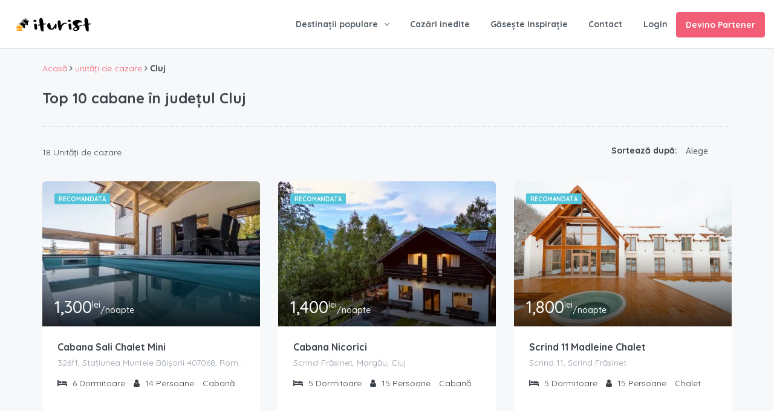

--- FILE ---
content_type: text/html; charset=UTF-8
request_url: https://iturist.ro/jud/cluj/
body_size: 38002
content:
<!DOCTYPE html>
<html lang="ro-RO">
<head>
	<meta charset="UTF-8">
	<meta name="viewport" content="width=device-width, initial-scale=1.0, maximum-scale=1.0, user-scalable=0" />
	<link rel="profile" href="http://gmpg.org/xfn/11">
	

	<title>Top 10 cabane în județul Cluj - iTurist.ro</title><style id="perfmatters-used-css">.block-editor-block-list__block[data-type="core/embed"][data-align=left],.block-editor-block-list__block[data-type="core/embed"][data-align=right],.wp-block-embed.alignleft,.wp-block-embed.alignright{max-width:360px;width:100%;}.wp-block-embed{margin-bottom:1em;}.wp-block-embed figcaption{margin-top:.5em;margin-bottom:1em;}.wp-embed-responsive .wp-block-embed.wp-embed-aspect-1-1 .wp-block-embed__wrapper,.wp-embed-responsive .wp-block-embed.wp-embed-aspect-1-2 .wp-block-embed__wrapper,.wp-embed-responsive .wp-block-embed.wp-embed-aspect-4-3 .wp-block-embed__wrapper,.wp-embed-responsive .wp-block-embed.wp-embed-aspect-9-16 .wp-block-embed__wrapper,.wp-embed-responsive .wp-block-embed.wp-embed-aspect-16-9 .wp-block-embed__wrapper,.wp-embed-responsive .wp-block-embed.wp-embed-aspect-18-9 .wp-block-embed__wrapper,.wp-embed-responsive .wp-block-embed.wp-embed-aspect-21-9 .wp-block-embed__wrapper{position:relative;}.wp-embed-responsive .wp-block-embed.wp-embed-aspect-1-1 .wp-block-embed__wrapper:before,.wp-embed-responsive .wp-block-embed.wp-embed-aspect-1-2 .wp-block-embed__wrapper:before,.wp-embed-responsive .wp-block-embed.wp-embed-aspect-4-3 .wp-block-embed__wrapper:before,.wp-embed-responsive .wp-block-embed.wp-embed-aspect-9-16 .wp-block-embed__wrapper:before,.wp-embed-responsive .wp-block-embed.wp-embed-aspect-16-9 .wp-block-embed__wrapper:before,.wp-embed-responsive .wp-block-embed.wp-embed-aspect-18-9 .wp-block-embed__wrapper:before,.wp-embed-responsive .wp-block-embed.wp-embed-aspect-21-9 .wp-block-embed__wrapper:before{content:"";display:block;padding-top:50%;}.wp-embed-responsive .wp-block-embed.wp-embed-aspect-1-1 .wp-block-embed__wrapper iframe,.wp-embed-responsive .wp-block-embed.wp-embed-aspect-1-2 .wp-block-embed__wrapper iframe,.wp-embed-responsive .wp-block-embed.wp-embed-aspect-4-3 .wp-block-embed__wrapper iframe,.wp-embed-responsive .wp-block-embed.wp-embed-aspect-9-16 .wp-block-embed__wrapper iframe,.wp-embed-responsive .wp-block-embed.wp-embed-aspect-16-9 .wp-block-embed__wrapper iframe,.wp-embed-responsive .wp-block-embed.wp-embed-aspect-18-9 .wp-block-embed__wrapper iframe,.wp-embed-responsive .wp-block-embed.wp-embed-aspect-21-9 .wp-block-embed__wrapper iframe{position:absolute;top:0;right:0;bottom:0;left:0;width:100%;height:100%;}.wp-embed-responsive .wp-block-embed.wp-embed-aspect-21-9 .wp-block-embed__wrapper:before{padding-top:42.85%;}.wp-embed-responsive .wp-block-embed.wp-embed-aspect-18-9 .wp-block-embed__wrapper:before{padding-top:50%;}.wp-embed-responsive .wp-block-embed.wp-embed-aspect-16-9 .wp-block-embed__wrapper:before{padding-top:56.25%;}.wp-embed-responsive .wp-block-embed.wp-embed-aspect-4-3 .wp-block-embed__wrapper:before{padding-top:75%;}.wp-embed-responsive .wp-block-embed.wp-embed-aspect-1-1 .wp-block-embed__wrapper:before{padding-top:100%;}.wp-embed-responsive .wp-block-embed.wp-embed-aspect-9-16 .wp-block-embed__wrapper:before{padding-top:177.78%;}.wp-embed-responsive .wp-block-embed.wp-embed-aspect-1-2 .wp-block-embed__wrapper:before{padding-top:200%;}@font-face{font-family:"revicons";src:url("https://iturist.ro/wp-content/plugins/revslider/public/assets/css/../fonts/revicons/revicons.eot?5510888");src:url("https://iturist.ro/wp-content/plugins/revslider/public/assets/css/../fonts/revicons/revicons.eot?5510888#iefix") format("embedded-opentype"),url("https://iturist.ro/wp-content/plugins/revslider/public/assets/css/../fonts/revicons/revicons.woff?5510888") format("woff"),url("https://iturist.ro/wp-content/plugins/revslider/public/assets/css/../fonts/revicons/revicons.ttf?5510888") format("truetype"),url("https://iturist.ro/wp-content/plugins/revslider/public/assets/css/../fonts/revicons/revicons.svg?5510888#revicons") format("svg");font-weight:normal;font-style:normal;}[class^="revicon-"]:before,[class*=" revicon-"]:before{font-family:"revicons";font-style:normal;font-weight:normal;speak:none;display:inline-block;text-decoration:inherit;width:1em;margin-right:.2em;text-align:center;font-variant:normal;text-transform:none;line-height:1em;margin-left:.2em;}rs-fw-forcer{display:block;width:100%;pointer-events:none;}a[x-apple-data-detectors]{color:inherit !important;text-decoration:none !important;font-size:inherit !important;font-family:inherit !important;font-weight:inherit !important;line-height:inherit !important;}@keyframes rev-ani-mouse{0%{opacity:1;top:29%;}15%{opacity:1;top:70%;}50%{opacity:0;top:70%;}100%{opacity:0;top:29%;}}@keyframes tp-rotateplane{0%{transform:perspective(120px) rotateX(0deg) rotateY(0deg);}50%{transform:perspective(120px) rotateX(-180.1deg) rotateY(0deg);}100%{transform:perspective(120px) rotateX(-180deg) rotateY(-179.9deg);}}@keyframes tp-scaleout{0%{transform:scale(0);}100%{transform:scale(1);opacity:0;}}@keyframes tp-bouncedelay{0%,80%,100%{transform:scale(0);}40%{transform:scale(1);}}@keyframes tp-rotate{100%{transform:rotate(360deg);}}@keyframes tp-bounce{0%,100%{transform:scale(0);}50%{transform:scale(1);}}@keyframes rs-revealer-6{from{transform:rotate(0);}to{transform:rotate(360deg);}}@-webkit-keyframes rs-revealer-6{from{-webkit-transform:rotate(0);}to{-webkit-transform:rotate(360deg);}}@keyframes rs-revealer-7{from{transform:rotate(0);}to{transform:rotate(360deg);}}@-webkit-keyframes rs-revealer-7{from{-webkit-transform:rotate(0);}to{-webkit-transform:rotate(360deg);}}@keyframes rs-revealer-8{0%{transform:scale(0,0);opacity:.5;}100%{transform:scale(1,1);opacity:0;}}@-webkit-keyframes rs-revealer-8{0%{-webkit-transform:scale(0,0);opacity:.5;}100%{-webkit-transform:scale(1,1);opacity:0;}}@-webkit-keyframes rs-revealer-9{0%,100%{-webkit-transform:scale(0);}50%{-webkit-transform:scale(1);}}@keyframes rs-revealer-9{0%,100%{transform:scale(0);-webkit-transform:scale(0);}50%{transform:scale(1);-webkit-transform:scale(1);}}@-webkit-keyframes rs-revealer-10{0%,100%,40%{-webkit-transform:scaleY(.4);}20%{-webkit-transform:scaleY(1);}}@keyframes rs-revealer-10{0%,100%,40%{transform:scaleY(.4);-webkit-transform:scaleY(.4);}20%{transform:scaleY(1);-webkit-transform:scaleY(1);}}@-webkit-keyframes rs-revealer-11{0%,100%,70%{-webkit-transform:scale3D(1,1,1);transform:scale3D(1,1,1);}35%{-webkit-transform:scale3D(0,0,1);transform:scale3D(0,0,1);}}@keyframes rs-revealer-11{0%,100%,70%{-webkit-transform:scale3D(1,1,1);transform:scale3D(1,1,1);}35%{-webkit-transform:scale3D(0,0,1);transform:scale3D(0,0,1);}}@-webkit-keyframes rs-revealer-12{0%{-webkit-transform:rotate(0);}100%{-webkit-transform:rotate(360deg);}}@keyframes rs-revealer-12{0%{transform:rotate(0);}100%{transform:rotate(360deg);}}@keyframes rs-revealer-13{0%,100%{transform:translate(0);}25%{transform:translate(160%);}50%{transform:translate(160%,160%);}75%{transform:translate(0,160%);}}@-webkit-keyframes rs-revealer-13{0%,100%{-webkit-transform:translate(0);}25%{-webkit-transform:translate(160%);}50%{-webkit-transform:translate(160%,160%);}75%{-webkit-transform:translate(0,160%);}}@-webkit-keyframes rs-revealer-14-1{0%{-webkit-transform:rotate3d(0,0,1,0deg) translate3d(0,0,0);}20%{-webkit-transform:rotate3d(0,0,1,0deg) translate3d(80%,80%,0);}80%{-webkit-transform:rotate3d(0,0,1,360deg) translate3d(80%,80%,0);}100%{-webkit-transform:rotate3d(0,0,1,360deg) translate3d(0,0,0);}}@-webkit-keyframes rs-revealer-14-2{0%{-webkit-transform:rotate3d(0,0,1,0deg) translate3d(0,0,0);}20%{-webkit-transform:rotate3d(0,0,1,0deg) translate3d(80%,-80%,0);}80%{-webkit-transform:rotate3d(0,0,1,360deg) translate3d(80%,-80%,0);}100%{-webkit-transform:rotate3d(0,0,1,360deg) translate3d(0,0,0);}}@-webkit-keyframes rs-revealer-14-3{0%{-webkit-transform:rotate3d(0,0,1,0deg) translate3d(0,0,0);}20%{-webkit-transform:rotate3d(0,0,1,0deg) translate3d(-80%,-80%,0);}80%{-webkit-transform:rotate3d(0,0,1,360deg) translate3d(-80%,-80%,0);}100%{-webkit-transform:rotate3d(0,0,1,360deg) translate3d(0,0,0);}}@-webkit-keyframes rs-revealer-14-4{0%{-webkit-transform:rotate3d(0,0,1,0deg) translate3d(0,0,0);}20%{-webkit-transform:rotate3d(0,0,1,0deg) translate3d(-80%,80%,0);}80%{-webkit-transform:rotate3d(0,0,1,360deg) translate3d(-80%,80%,0);}100%{-webkit-transform:rotate3d(0,0,1,360deg) translate3d(0,0,0);}}@keyframes rs-revealer-14-1{0%{transform:rotate3d(0,0,1,0deg) translate3d(0,0,0);}20%{transform:rotate3d(0,0,1,0deg) translate3d(80%,80%,0);}80%{transform:rotate3d(0,0,1,360deg) translate3d(80%,80%,0);}100%{transform:rotate3d(0,0,1,360deg) translate3d(0,0,0);}}@keyframes rs-revealer-14-2{0%{transform:rotate3d(0,0,1,0deg) translate3d(0,0,0);}20%{transform:rotate3d(0,0,1,0deg) translate3d(80%,-80%,0);}80%{transform:rotate3d(0,0,1,360deg) translate3d(80%,-80%,0);}100%{transform:rotate3d(0,0,1,360deg) translate3d(0,0,0);}}@keyframes rs-revealer-14-3{0%{transform:rotate3d(0,0,1,0deg) translate3d(0,0,0);}20%{transform:rotate3d(0,0,1,0deg) translate3d(-80%,-80%,0);}80%{transform:rotate3d(0,0,1,360deg) translate3d(-80%,-80%,0);}100%{transform:rotate3d(0,0,1,360deg) translate3d(0,0,0);}}@keyframes rs-revealer-14-4{0%{transform:rotate3d(0,0,1,0deg) translate3d(0,0,0);}20%{transform:rotate3d(0,0,1,0deg) translate3d(-80%,80%,0);}80%{transform:rotate3d(0,0,1,360deg) translate3d(-80%,80%,0);}100%{transform:rotate3d(0,0,1,360deg) translate3d(0,0,0);}}@-webkit-keyframes rs-revealer-15{25%{-webkit-transform:translateX(30px) rotate(-90deg) scale(.5);}50%{-webkit-transform:translateX(30px) translateY(30px) rotate(-180deg);}75%{-webkit-transform:translateX(0) translateY(30px) rotate(-270deg) scale(.5);}100%{-webkit-transform:rotate(-360deg);}}@keyframes rs-revealer-15{25%{transform:translateX(30px) rotate(-90deg) scale(.5);-webkit-transform:translateX(30px) rotate(-90deg) scale(.5);}50%{transform:translateX(30px) translateY(30px) rotate(-179deg);-webkit-transform:translateX(30px) translateY(30px) rotate(-179deg);}50.1%{transform:translateX(30px) translateY(30px) rotate(-180deg);-webkit-transform:translateX(30px) translateY(30px) rotate(-180deg);}75%{transform:translateX(0) translateY(30px) rotate(-270deg) scale(.5);-webkit-transform:translateX(0) translateY(30px) rotate(-270deg) scale(.5);}100%{transform:rotate(-360deg);-webkit-transform:rotate(-360deg);}}html{font-family:sans-serif;-ms-text-size-adjust:100%;-webkit-text-size-adjust:100%;}body{margin:0;}article,aside,details,figcaption,figure,footer,header,hgroup,main,menu,nav,section,summary{display:block;}[hidden],template{display:none;}a{background-color:transparent;}a:active,a:hover{outline:0;}b,strong{font-weight:700;}h1{font-size:2em;margin:.67em 0;}sub,sup{font-size:75%;line-height:0;position:relative;vertical-align:baseline;}sup{top:-.5em;}sub{bottom:-.25em;}img{border:0;}button,input,optgroup,select,textarea{color:inherit;font:inherit;margin:0;}button{overflow:visible;}button,select{text-transform:none;}button,html input[type=button],input[type=reset],input[type=submit]{-webkit-appearance:button;cursor:pointer;}button[disabled],html input[disabled]{cursor:default;}button::-moz-focus-inner,input::-moz-focus-inner{border:0;padding:0;}input{line-height:normal;}input[type=checkbox],input[type=radio]{box-sizing:border-box;padding:0;}input[type=number]::-webkit-inner-spin-button,input[type=number]::-webkit-outer-spin-button{height:auto;}input[type=search]{-webkit-appearance:textfield;box-sizing:content-box;}input[type=search]::-webkit-search-cancel-button,input[type=search]::-webkit-search-decoration{-webkit-appearance:none;}@media print{*,:after,:before{background:0 0 !important;color:#000 !important;box-shadow:none !important;text-shadow:none !important;}a,a:visited{text-decoration:underline;}a[href]:after{content:" (" attr(href) ")";}a[href^="#"]:after,a[href^="javascript:"]:after{content:"";}img,tr{page-break-inside:avoid;}img{max-width:100% !important;}h2,h3,p{orphans:3;widows:3;}h2,h3{page-break-after:avoid;}.label{border:1px solid #000;}}@font-face{font-family:"Glyphicons Halflings";src:url("https://iturist.ro/wp-content/themes/homey/css/../fonts/bootstrap/ glyphicons-halflings-regular.eot");src:url("https://iturist.ro/wp-content/themes/homey/css/../fonts/bootstrap/ glyphicons-halflings-regular.eot?#iefix") format("embedded-opentype"),url("https://iturist.ro/wp-content/themes/homey/css/../fonts/bootstrap/ glyphicons-halflings-regular.woff2") format("woff2"),url("https://iturist.ro/wp-content/themes/homey/css/../fonts/bootstrap/ glyphicons-halflings-regular.woff") format("woff"),url("https://iturist.ro/wp-content/themes/homey/css/../fonts/bootstrap/ glyphicons-halflings-regular.ttf") format("truetype"),url("https://iturist.ro/wp-content/themes/homey/css/../fonts/bootstrap/ glyphicons-halflings-regular.svg# glyphicons_halflingsregular") format("svg");}*{box-sizing:border-box;}:after,:before{box-sizing:border-box;}html{font-size:10px;-webkit-tap-highlight-color:transparent;}body{font-family:"Helvetica Neue",Helvetica,Arial,sans-serif;font-size:14px;line-height:1.42857;color:#333;background-color:#fff;}button,input,select,textarea{font-family:inherit;font-size:inherit;line-height:inherit;}a{color:#f15e75;text-decoration:none;}a:focus,a:hover{color:#eb1839;text-decoration:underline;}a:focus{outline:5px auto -webkit-focus-ring-color;outline-offset:-2px;}img{vertical-align:middle;}.img-responsive{display:block;max-width:100%;height:auto;}[role=button]{cursor:pointer;}.h1,.h2,.h3,.h4,.h5,.h6,h1,h2,h3,h4,h5,h6{font-family:inherit;font-weight:500;line-height:1.1;color:inherit;}.h1,.h2,.h3,h1,h2,h3{margin-top:20px;margin-bottom:10px;}.h4,.h5,.h6,h4,h5,h6{margin-top:10px;margin-bottom:10px;}.h1,h1{font-size:36px;}.h2,h2{font-size:30px;}.h3,h3{font-size:24px;}.h4,h4{font-size:18px;}p{margin:0 0 10px;}.text-right{text-align:right;}.text-center{text-align:center;}ol,ul{margin-top:0;margin-bottom:10px;}ol ol,ol ul,ul ol,ul ul{margin-bottom:0;}.list-unstyled{padding-left:0;list-style:none;}.list-inline{padding-left:0;list-style:none;margin-left:-5px;}.list-inline>li{display:inline-block;padding-left:5px;padding-right:5px;}address{margin-bottom:20px;font-style:normal;line-height:1.42857;}.container{margin-right:auto;margin-left:auto;padding-left:15px;padding-right:15px;}.container:after,.container:before{content:" ";display:table;}.container:after{clear:both;}@media (min-width:768px){.container{width:750px;}}@media (min-width:992px){.container{width:970px;}}@media (min-width:1200px){.container{width:1170px;}}.container-fluid{margin-right:auto;margin-left:auto;padding-left:15px;padding-right:15px;}.container-fluid:after,.container-fluid:before{content:" ";display:table;}.container-fluid:after{clear:both;}.row{margin-left:-15px;margin-right:-15px;}.row:after,.row:before{content:" ";display:table;}.row:after{clear:both;}.col-lg-1,.col-lg-10,.col-lg-11,.col-lg-12,.col-lg-2,.col-lg-3,.col-lg-4,.col-lg-5,.col-lg-6,.col-lg-7,.col-lg-8,.col-lg-9,.col-md-1,.col-md-10,.col-md-11,.col-md-12,.col-md-2,.col-md-3,.col-md-4,.col-md-5,.col-md-6,.col-md-7,.col-md-8,.col-md-9,.col-sm-1,.col-sm-10,.col-sm-11,.col-sm-12,.col-sm-2,.col-sm-3,.col-sm-4,.col-sm-5,.col-sm-6,.col-sm-7,.col-sm-8,.col-sm-9,.col-xs-1,.col-xs-10,.col-xs-11,.col-xs-12,.col-xs-2,.col-xs-3,.col-xs-4,.col-xs-5,.col-xs-6,.col-xs-7,.col-xs-8,.col-xs-9{position:relative;min-height:1px;padding-left:15px;padding-right:15px;}.col-xs-1,.col-xs-10,.col-xs-11,.col-xs-12,.col-xs-2,.col-xs-3,.col-xs-4,.col-xs-5,.col-xs-6,.col-xs-7,.col-xs-8,.col-xs-9{float:left;}.col-xs-3{width:25%;}.col-xs-6{width:50%;}.col-xs-12{width:100%;}@media (min-width:768px){.col-sm-1,.col-sm-10,.col-sm-11,.col-sm-12,.col-sm-2,.col-sm-3,.col-sm-4,.col-sm-5,.col-sm-6,.col-sm-7,.col-sm-8,.col-sm-9{float:left;}.col-sm-3{width:25%;}.col-sm-4{width:33.33333%;}.col-sm-6{width:50%;}.col-sm-9{width:75%;}.col-sm-12{width:100%;}}@media (min-width:992px){.col-md-1,.col-md-10,.col-md-11,.col-md-12,.col-md-2,.col-md-3,.col-md-4,.col-md-5,.col-md-6,.col-md-7,.col-md-8,.col-md-9{float:left;}.col-md-1{width:8.33333%;}.col-md-2{width:16.66667%;}.col-md-3{width:25%;}.col-md-6{width:50%;}.col-md-9{width:75%;}.col-md-12{width:100%;}}@media (min-width:1200px){.col-lg-1,.col-lg-10,.col-lg-11,.col-lg-12,.col-lg-2,.col-lg-3,.col-lg-4,.col-lg-5,.col-lg-6,.col-lg-7,.col-lg-8,.col-lg-9{float:left;}.col-lg-1{width:8.33333%;}.col-lg-2{width:16.66667%;}.col-lg-3{width:25%;}.col-lg-6{width:50%;}.col-lg-9{width:75%;}.col-lg-12{width:100%;}}label{display:inline-block;max-width:100%;margin-bottom:5px;font-weight:700;}input[type=search]{box-sizing:border-box;}input[type=checkbox],input[type=radio]{margin:4px 0 0;line-height:normal;}input[type=file]{display:block;}input[type=range]{display:block;width:100%;}select[multiple],select[size]{height:auto;}input[type=checkbox]:focus,input[type=file]:focus,input[type=radio]:focus{outline:5px auto -webkit-focus-ring-color;outline-offset:-2px;}.form-control{display:block;width:100%;height:34px;padding:6px 12px;font-size:14px;line-height:1.42857;color:#555;background-color:#fff;background-image:none;border:1px solid #ccc;border-radius:4px;box-shadow:inset 0 1px 1px rgba(0,0,0,.075);transition:border-color ease-in-out .15s,box-shadow ease-in-out .15s;}.form-control:focus{border-color:#66afe9;outline:0;box-shadow:inset 0 1px 1px rgba(0,0,0,.075),0 0 8px rgba(102,175,233,.6);}.form-control::-moz-placeholder{color:#999;opacity:1;}.form-control:-ms-input-placeholder{color:#999;}.form-control::-webkit-input-placeholder{color:#999;}.form-control::-ms-expand{border:0;background-color:transparent;}.form-control[disabled],.form-control[readonly],fieldset[disabled] .form-control{background-color:#eee;opacity:1;}.form-control[disabled],fieldset[disabled] .form-control{cursor:not-allowed;}input[type=search]{-webkit-appearance:none;}@media screen and (-webkit-min-device-pixel-ratio:0){input[type=date].form-control,input[type=datetime-local].form-control,input[type=month].form-control,input[type=time].form-control{line-height:34px;}}.form-group{margin-bottom:15px;}.checkbox,.radio{position:relative;display:block;margin-top:10px;margin-bottom:10px;}.checkbox label,.radio label{min-height:20px;padding-left:20px;margin-bottom:0;font-weight:400;cursor:pointer;}.checkbox input[type=checkbox],.checkbox-inline input[type=checkbox],.radio input[type=radio],.radio-inline input[type=radio]{position:absolute;margin-left:-20px;}.checkbox+.checkbox,.radio+.radio{margin-top:-5px;}fieldset[disabled] input[type=checkbox],fieldset[disabled] input[type=radio],input[type=checkbox].disabled,input[type=checkbox][disabled],input[type=radio].disabled,input[type=radio][disabled]{cursor:not-allowed;}.btn{display:inline-block;margin-bottom:0;font-weight:400;text-align:center;vertical-align:middle;touch-action:manipulation;cursor:pointer;background-image:none;border:1px solid transparent;white-space:nowrap;padding:6px 12px;font-size:14px;line-height:1.42857;border-radius:4px;-webkit-user-select:none;-moz-user-select:none;-ms-user-select:none;user-select:none;}.btn.active.focus,.btn.active:focus,.btn.focus,.btn:active.focus,.btn:active:focus,.btn:focus{outline:5px auto -webkit-focus-ring-color;outline-offset:-2px;}.btn.focus,.btn:focus,.btn:hover{color:#333;text-decoration:none;}.btn.active,.btn:active{outline:0;background-image:none;box-shadow:inset 0 3px 5px rgba(0,0,0,.125);}.btn.disabled,.btn[disabled],fieldset[disabled] .btn{cursor:not-allowed;opacity:.65;box-shadow:none;}.btn-primary{color:#fff;background-color:#f15e75;border-color:#ef4761;}.btn-primary.focus,.btn-primary:focus{color:#fff;background-color:#ed2f4d;border-color:#a70f26;}.btn-primary:hover{color:#fff;background-color:#ed2f4d;border-color:#e41434;}.btn-primary.active,.btn-primary:active,.open>.btn-primary.dropdown-toggle{color:#fff;background-color:#ed2f4d;border-color:#e41434;}.btn-primary.active.focus,.btn-primary.active:focus,.btn-primary.active:hover,.btn-primary:active.focus,.btn-primary:active:focus,.btn-primary:active:hover,.open>.btn-primary.dropdown-toggle.focus,.open>.btn-primary.dropdown-toggle:focus,.open>.btn-primary.dropdown-toggle:hover{color:#fff;background-color:#e41434;border-color:#a70f26;}.btn-primary.active,.btn-primary:active,.open>.btn-primary.dropdown-toggle{background-image:none;}.btn-primary.disabled.focus,.btn-primary.disabled:focus,.btn-primary.disabled:hover,.btn-primary[disabled].focus,.btn-primary[disabled]:focus,.btn-primary[disabled]:hover,fieldset[disabled] .btn-primary.focus,fieldset[disabled] .btn-primary:focus,fieldset[disabled] .btn-primary:hover{background-color:#f15e75;border-color:#ef4761;}.fade{opacity:0;transition:opacity .15s linear;}.collapse{display:none;}.dropdown,.dropup{position:relative;}.dropdown-toggle:focus{outline:0;}.dropdown-menu{position:absolute;top:100%;left:0;z-index:1000;display:none;float:left;min-width:160px;padding:5px 0;margin:2px 0 0;list-style:none;font-size:14px;text-align:left;background-color:#fff;border:1px solid #ccc;border:1px solid rgba(0,0,0,.15);border-radius:4px;box-shadow:0 6px 12px rgba(0,0,0,.175);background-clip:padding-box;}.dropdown-menu.pull-right{right:0;left:auto;}.dropdown-menu>li>a{display:block;padding:3px 20px;clear:both;font-weight:400;line-height:1.42857;color:#333;white-space:nowrap;}.dropdown-menu>li>a:focus,.dropdown-menu>li>a:hover{text-decoration:none;color:#262626;background-color:#f5f5f5;}.pull-right>.dropdown-menu{right:0;left:auto;}.dropup .dropdown-menu,.navbar-fixed-bottom .dropdown .dropdown-menu{top:auto;bottom:100%;margin-bottom:2px;}.btn-group,.btn-group-vertical{position:relative;display:inline-block;vertical-align:middle;}.btn-group-vertical>.btn,.btn-group>.btn{position:relative;float:left;}.btn-group-vertical>.btn.active,.btn-group-vertical>.btn:active,.btn-group-vertical>.btn:focus,.btn-group-vertical>.btn:hover,.btn-group>.btn.active,.btn-group>.btn:active,.btn-group>.btn:focus,.btn-group>.btn:hover{z-index:2;}.btn-group .btn+.btn,.btn-group .btn+.btn-group,.btn-group .btn-group+.btn,.btn-group .btn-group+.btn-group{margin-left:-1px;}.btn-group>.btn:not(:first-child):not(:last-child):not(.dropdown-toggle){border-radius:0;}.btn-group>.btn:first-child{margin-left:0;}.btn-group>.btn:first-child:not(:last-child):not(.dropdown-toggle){border-bottom-right-radius:0;border-top-right-radius:0;}.btn-group>.btn:last-child:not(:first-child),.btn-group>.dropdown-toggle:not(:first-child){border-bottom-left-radius:0;border-top-left-radius:0;}.btn-group>.btn-group{float:left;}.btn-group>.btn-group:not(:first-child):not(:last-child)>.btn{border-radius:0;}.btn-group>.btn-group:first-child:not(:last-child)>.btn:last-child,.btn-group>.btn-group:first-child:not(:last-child)>.dropdown-toggle{border-bottom-right-radius:0;border-top-right-radius:0;}.btn-group>.btn-group:last-child:not(:first-child)>.btn:first-child{border-bottom-left-radius:0;border-top-left-radius:0;}.btn-group .dropdown-toggle:active,.btn-group.open .dropdown-toggle{outline:0;}.btn-group>.btn+.dropdown-toggle{padding-left:8px;padding-right:8px;}[data-toggle=buttons]>.btn input[type=checkbox],[data-toggle=buttons]>.btn input[type=radio],[data-toggle=buttons]>.btn-group>.btn input[type=checkbox],[data-toggle=buttons]>.btn-group>.btn input[type=radio]{position:absolute;clip:rect(0,0,0,0);pointer-events:none;}.navbar-collapse{overflow-x:visible;padding-right:15px;padding-left:15px;border-top:1px solid transparent;box-shadow:inset 0 1px 0 rgba(255,255,255,.1);-webkit-overflow-scrolling:touch;}.navbar-collapse:after,.navbar-collapse:before{content:" ";display:table;}.navbar-collapse:after{clear:both;}@media (min-width:768px){.navbar-collapse{width:auto;border-top:0;box-shadow:none;}}.container-fluid>.navbar-collapse,.container-fluid>.navbar-header,.container>.navbar-collapse,.container>.navbar-header{margin-right:-15px;margin-left:-15px;}@media (min-width:768px){.container-fluid>.navbar-collapse,.container-fluid>.navbar-header,.container>.navbar-collapse,.container>.navbar-header{margin-right:0;margin-left:0;}}.label{display:inline;padding:.2em .6em .3em;font-size:75%;font-weight:700;line-height:1;color:#fff;text-align:center;white-space:nowrap;vertical-align:baseline;border-radius:.25em;}.label:empty{display:none;}.btn .label{position:relative;top:-1px;}a.label:focus,a.label:hover{color:#fff;text-decoration:none;cursor:pointer;}.label-success{background-color:#85c341;}.label-success[href]:focus,.label-success[href]:hover{background-color:#6b9f32;}@-webkit-keyframes progress-bar-stripes{from{background-position:40px 0;}to{background-position:0 0;}}@keyframes progress-bar-stripes{from{background-position:40px 0;}to{background-position:0 0;}}.media{margin-top:15px;}.media:first-child{margin-top:0;}.media,.media-body{zoom:1;overflow:hidden;}.media-body{width:10000px;}.media-right,.media>.pull-right{padding-left:10px;}.media-left,.media>.pull-left{padding-right:10px;}.media-body,.media-left,.media-right{display:table-cell;vertical-align:top;}.close{float:right;font-size:21px;font-weight:700;line-height:1;color:#000;text-shadow:0 1px 0 #fff;opacity:.2;}.close:focus,.close:hover{color:#000;text-decoration:none;cursor:pointer;opacity:.5;}button.close{padding:0;cursor:pointer;background:0 0;border:0;-webkit-appearance:none;}.modal{display:none;overflow:hidden;position:fixed;top:0;right:0;bottom:0;left:0;z-index:1050;-webkit-overflow-scrolling:touch;outline:0;}.modal.fade .modal-dialog{-webkit-transform:translate(0,-25%);transform:translate(0,-25%);transition:-webkit-transform .3s ease-out;transition:transform .3s ease-out;transition:transform .3s ease-out,-webkit-transform .3s ease-out;}.modal-dialog{position:relative;width:auto;margin:10px;}.modal-content{position:relative;background-color:#fff;border:1px solid #999;border:1px solid rgba(0,0,0,.2);border-radius:6px;box-shadow:0 3px 9px rgba(0,0,0,.5);background-clip:padding-box;outline:0;}.modal-header{padding:15px;border-bottom:1px solid #e5e5e5;}.modal-header:after,.modal-header:before{content:" ";display:table;}.modal-header:after{clear:both;}.modal-header .close{margin-top:-2px;}.modal-title{margin:0;line-height:1.42857;}.modal-body{position:relative;padding:15px;}@media (min-width:768px){.modal-dialog{width:600px;margin:30px auto;}.modal-content{box-shadow:0 5px 15px rgba(0,0,0,.5);}}.clearfix:after,.clearfix:before{content:" ";display:table;}.clearfix:after{clear:both;}.pull-right{float:right !important;}.pull-left{float:left !important;}@-ms-viewport{width:device-width;}@media (max-width:767px){.hidden-xs{display:none !important;}}@media (min-width:768px) and (max-width:991px){.hidden-sm{display:none !important;}}@media (min-width:992px) and (max-width:1199px){.hidden-md{display:none !important;}}@media (min-width:1200px){.hidden-lg{display:none !important;}}.bootstrap-select>select.bs-select-hidden,select.bs-select-hidden,select.selectpicker{display:none !important;}@font-face{font-family:"FontAwesome";src:url("https://iturist.ro/wp-content/themes/homey/css/../fonts/fontawesome-webfont.eot?v=4.7.0");src:url("https://iturist.ro/wp-content/themes/homey/css/../fonts/fontawesome-webfont.eot?#iefix&v=4.7.0") format("embedded-opentype"),url("https://iturist.ro/wp-content/themes/homey/css/../fonts/fontawesome-webfont.woff2?v=4.7.0") format("woff2"),url("https://iturist.ro/wp-content/themes/homey/css/../fonts/fontawesome-webfont.woff?v=4.7.0") format("woff"),url("https://iturist.ro/wp-content/themes/homey/css/../fonts/fontawesome-webfont.ttf?v=4.7.0") format("truetype"),url("https://iturist.ro/wp-content/themes/homey/css/../fonts/fontawesome-webfont.svg?v=4.7.0#fontawesomeregular") format("svg");font-weight:normal;font-style:normal;}.fa{display:inline-block;font:normal normal normal 14px/1 FontAwesome;font-size:inherit;text-rendering:auto;-webkit-font-smoothing:antialiased;-moz-osx-font-smoothing:grayscale;}.pull-right{float:right;}.pull-left{float:left;}.fa.pull-left{margin-right:.3em;}.fa.pull-right{margin-left:.3em;}@-webkit-keyframes fa-spin{0%{-webkit-transform:rotate(0deg);transform:rotate(0deg);}100%{-webkit-transform:rotate(359deg);transform:rotate(359deg);}}@keyframes fa-spin{0%{-webkit-transform:rotate(0deg);transform:rotate(0deg);}100%{-webkit-transform:rotate(359deg);transform:rotate(359deg);}}.fa-rotate-90{-ms-filter:"progid:DXImageTransform.Microsoft.BasicImage(rotation=1)";-webkit-transform:rotate(90deg);-ms-transform:rotate(90deg);transform:rotate(90deg);}:root .fa-rotate-90,:root .fa-rotate-180,:root .fa-rotate-270,:root .fa-flip-horizontal,:root .fa-flip-vertical{filter:none;}.fa-envelope-o:before{content:"";}.fa-user:before{content:"";}.fa-remove:before,.fa-close:before,.fa-times:before{content:"";}.fa-map-marker:before{content:"";}.fa-plus:before{content:"";}.fa-minus:before{content:"";}.fa-facebook-f:before,.fa-facebook:before{content:"";}.fa-navicon:before,.fa-reorder:before,.fa-bars:before{content:"";}.fa-caret-right:before{content:"";}.fa-exchange:before{content:"";}.fa-angle-right:before{content:"";}.fa-ellipsis-v:before{content:"";}.fa-instagram:before{content:"";}.fa-arrow-circle-o-right:before{content:"";}.fa-sliders:before{content:"";}.fa-hotel:before,.fa-bed:before{content:"";}.fa-user-circle-o:before{content:"";}@-webkit-keyframes rightSpring{0%{left:0;}50%{left:-30px;}100%{left:0;}}@keyframes rightSpring{0%{left:0;}50%{left:-30px;}100%{left:0;}}@-webkit-keyframes leftSpring{0%{left:0;}50%{left:30px;}100%{left:0;}}@keyframes leftSpring{0%{left:0;}50%{left:30px;}100%{left:0;}}.control{display:block;position:relative;padding-left:30px;margin-bottom:15px;cursor:pointer;font-size:18px;}.control input{position:absolute;z-index:-1;opacity:0;}.control__indicator{position:absolute;top:2px;left:0;height:20px;width:20px;background:#e6e6e6;}.control input:checked ~ .control__indicator{background:#2aa1c0;}.control input:disabled ~ .control__indicator{background:#e6e6e6;opacity:.6;pointer-events:none;}.control__indicator:after{content:"";position:absolute;display:none;}.control input:checked ~ .control__indicator:after{display:block;}.control--checkbox .control__indicator:after{left:8px;top:4px;width:3px;height:8px;border:solid #fff;border-width:0 2px 2px 0;transform:rotate(45deg);}.control--checkbox input:disabled ~ .control__indicator:after{border-color:#7b7b7b;}.pagination > li > a:hover,.pagination > li > span:hover,.table-hover > tbody > tr:hover,.search-auto-complete li:hover,.btn-primary-outlined:hover,.btn-primary-outlined:active,.item-tools .dropdown-menu > li > a:hover{background-color:#f15e75;}.secondary-color,.btn-secondary-outlined,.taber-nav li.active a,.saved-search-block .saved-search-icon,.block-title .help,.custom-actions .btn-action,.daterangepicker .input-mini.active + i,.daterangepicker td.in-range,.payment-list-detail-btn{color:#54c4d9;}.control input:checked ~ .control__indicator{background-color:#7ed2e2;border-color:#29a1b8;}.control input:checked:focus ~ .control__indicator,.control input:checked:active ~ .control__indicator{background-color:#29a1b8;border-color:#2db3cd;}.control input:focus ~ .control__indicator{background-color:#7ed2e2;border-color:#29a1b8;}.open > .btn-default.dropdown-toggle,.custom-actions .btn-action,.daterangepicker .input-mini.active,.msg-unread,.btn-secondary-outlined{border-color:#54c4d9;}.bootstrap-select.btn-group .dropdown-menu a:hover,.daterangepicker td.active:hover,.daterangepicker td.available:hover,.daterangepicker th.available:hover,.custom-actions .btn-action:hover,.calendar-table .prev:hover,.calendar-table .next:hover,.btn-secondary-outlined:hover,.btn-secondary-outlined:active,.btn-preview-listing:hover,.btn-preview-listing:active,.btn-preview-listing:focus,.btn-action:hover,.btn-action:active,.btn-action:focus{background-color:#54c4d9;}.form-control:focus,.open > .btn-default.dropdown-toggle:hover,.open > .btn-default.dropdown-toggle:focus,.open > .btn-default.dropdown-toggle:active,.header-comp-search .form-control:focus,.btn-secondary-outlined:hover,.btn-secondary-outlined:active,.btn-secondary-outlined:focus,.btn-preview-listing:hover,.btn-preview-listing:active,.btn-preview-listing:focus{border-color:#54c4d9;}body{background-color:#f7f8f9;}body,.fc button,.pagination > li > a,.pagination > li > span,.item-title-head .title a,.sidebar .widget .review-block .title a,.sidebar .widget .comment-block .title a,.adults-calculator .quantity-calculator input[disbaled],.children-calculator .quantity-calculator input[disbaled],.nav-tabs > li > a,.nav-tabs > li > a:hover,.nav-tabs > li > a:focus,.nav-tabs > li.active > a,.nav-tabs > li.active > a:hover,.nav-tabs > li.active > a:focus,.modal-login-form .forgot-password-text a,.modal-login-form .checkbox a,.bootstrap-select.btn-group .dropdown-menu a,.header-nav .social-icons a,.header-nav .crncy-lang-block > li span,.header-comp-logo h1,.item-list-view .item-user-image,.item-title-head .title a,.control{color:#4f5962;}.item-title-head .title a:hover,.sidebar .widget .review-block .title a:hover,.sidebar .widget .comment-block .title a:hover{color:rgba(79,89,98,.5);}.btn-primary{color:#fff;background-color:#f15e75;border-color:#f15e75;}.btn-primary:focus{color:#fff;background-color:#f15e75;border-color:#f15e75;}.btn-primary:hover{color:#fff;background-color:#f58d9d;border-color:#f58d9d;}.btn-primary:active{color:#fff;background-color:#f58d9d;border-color:#f58d9d;}.header-nav,.is-sticky{background-color:#fff;border-bottom:1px solid #d8dce1;}.navi > .main-menu > li > a,.account-loggedin,.login-register a{color:#4f5962;}.navi > .main-menu > li > a:hover,.navi > .main-menu > li > a:active,.account-loggedin:hover,.account-loggedin:active,.login-register a:hover,.login-register a:active{color:#f15e75;}.navi > .main-menu > li > a:before{background-color:#f15e75;}.navi > .main-menu > li > a:before,.listing-navi > .main-menu > li > a:before{background-color:#f15e75;}.header-nav .menu-dropdown a,.header-nav .sub-menu a{color:#4f5962;background-color:#fff;border-bottom:1px solid #d8dce1;}.header-nav .menu-dropdown a:hover,.header-nav .sub-menu a:hover{color:#f15e75;background-color:#fff;}.btn-add-new-listing{color:#f15e75;background-color:#fff;border-color:#f15e75;font-size:14px;}.btn-add-new-listing:focus{color:#f15e75;background-color:#fff;border-color:#f15e75;}.btn-add-new-listing:hover{color:#f15e75;background-color:white;border-color:#f58d9d;}.btn-add-new-listing:active{color:#f15e75;background-color:white;border-color:#f58d9d;}.footer-top-wrap{background-color:#4f5962;color:#fff;}.footer-bottom-wrap,.footer-small{background-color:#4a545c;color:#fff;}.footer .social-icons a,.footer a{color:#fff;}.footer-copyright{color:#fff;}.social-icons a{color:#fff;}body,address,li,dt,dd{font-size:14px;line-height:24px;font-weight:400;text-transform:none;letter-spacing:0;font-family:"Quicksand",sans-serif;}@media (max-width: 768px){body,address,li,dt,dd{font-size:13px;line-height:21px;font-weight:400;text-transform:none;letter-spacing:0;}}h1,h2,h3,h4,h5,h6{font-family:"Quicksand",sans-serif;}h1{font-size:24px;line-height:34px;font-weight:700;text-transform:none;letter-spacing:normal;}@media (max-width: 768px){h1{font-size:18px;line-height:28px;font-weight:700;text-transform:none;letter-spacing:normal;}}h2{font-size:20px;line-height:30px;font-weight:700;text-transform:none;letter-spacing:normal;}@media (max-width: 768px){h2{font-size:16px;line-height:24px;font-weight:700;text-transform:none;letter-spacing:normal;}}h3{font-size:18px;line-height:30px;font-weight:700;text-transform:none;letter-spacing:normal;}@media (max-width: 768px){h3{font-size:14px;line-height:22px;font-weight:700;text-transform:none;letter-spacing:normal;}}h4{font-size:16px;line-height:24px;font-weight:700;text-transform:none;letter-spacing:normal;}@media (max-width: 768px){h4{font-size:12px;line-height:20px;font-weight:700;text-transform:none;letter-spacing:normal;}}.navi > .main-menu > li > a,.account-loggedin,.login-register a{font-size:14px;line-height:80px;font-weight:500;text-transform:none;letter-spacing:normal;}@media print{.dashboard-sidebar,.dashboard-page-title,.alert,.block-head .block-right,.payment-buttons,.header-dashboard,.btn{display:none;}}</style><link media="print" onload="this.media='all';this.onload=null;" rel="stylesheet" href="https://iturist.ro/wp-content/cache/perfmatters/iturist.ro/fonts/12a3763f54cc.google-fonts.css" />

<!-- This site is optimized with the Yoast SEO Premium plugin v11.4 - https://yoast.com/wordpress/plugins/seo/ -->
<meta name="description" content="Descoperă cele mai inedite 10 cabane din județul Cluj și rezervă direct la proprietar."/>
<link rel="canonical" href="https://iturist.ro/jud/cluj/" />
<link rel="next" href="https://iturist.ro/jud/cluj/page/2/" />
<meta property="og:locale" content="ro_RO" />
<meta property="og:type" content="object" />
<meta property="og:title" content="Top 10 cabane în județul Cluj - iTurist.ro" />
<meta property="og:description" content="Descoperă cele mai inedite 10 cabane din județul Cluj și rezervă direct la proprietar." />
<meta property="og:url" content="https://iturist.ro/jud/cluj/" />
<meta property="og:image" content="https://iturist.ro/wp-content/uploads/2020/08/shutterstock_596330081-1-1024x547.jpg" />
<meta property="og:image:secure_url" content="https://iturist.ro/wp-content/uploads/2020/08/shutterstock_596330081-1-1024x547.jpg" />
<meta property="og:image:width" content="1024" />
<meta property="og:image:height" content="547" />
<meta name="twitter:card" content="summary_large_image" />
<meta name="twitter:description" content="Descoperă cele mai inedite 10 cabane din județul Cluj și rezervă direct la proprietar." />
<meta name="twitter:title" content="Top 10 cabane în județul Cluj - iTurist.ro" />
<meta name="twitter:image" content="https://iturist.ro/wp-content/uploads/2020/08/shutterstock_596330081-1-scaled.jpg" />
<script type='application/ld+json' class='yoast-schema-graph yoast-schema-graph--main'>{"@context":"https://schema.org","@graph":[{"@type":"Organization","@id":"https://iturist.ro/#organization","name":"iturist.ro","url":"https://iturist.ro/","sameAs":[],"logo":{"@type":"ImageObject","@id":"https://iturist.ro/#logo","url":"https://iturist.ro/wp-content/uploads/2020/05/iTurist-22.png","width":128,"height":50,"caption":"iturist.ro"},"image":{"@id":"https://iturist.ro/#logo"}},{"@type":"WebSite","@id":"https://iturist.ro/#website","url":"https://iturist.ro/","name":"","publisher":{"@id":"https://iturist.ro/#organization"},"potentialAction":{"@type":"SearchAction","target":"https://iturist.ro/?s={search_term_string}","query-input":"required name=search_term_string"}},{"@type":"CollectionPage","@id":"https://iturist.ro/jud/cluj/#webpage","url":"https://iturist.ro/jud/cluj/","inLanguage":"ro-RO","name":"Top 10 cabane \u00een jude\u021bul Cluj - iTurist.ro","isPartOf":{"@id":"https://iturist.ro/#website"},"description":"Descoper\u0103 cele mai inedite 10 cabane din jude\u021bul Cluj \u0219i rezerv\u0103 direct la proprietar.","breadcrumb":{"@id":"https://iturist.ro/jud/cluj/#breadcrumb"}},{"@type":"BreadcrumbList","@id":"https://iturist.ro/jud/cluj/#breadcrumb","itemListElement":[{"@type":"ListItem","position":1,"item":{"@type":"WebPage","@id":"https://iturist.ro/","url":"https://iturist.ro/","name":"Acas\u0103"}},{"@type":"ListItem","position":2,"item":{"@type":"WebPage","@id":"https://iturist.ro/cazare/","url":"https://iturist.ro/cazare/","name":"unit\u0103\u021bi de cazare"}},{"@type":"ListItem","position":3,"item":{"@type":"WebPage","@id":"https://iturist.ro/jud/cluj/","url":"https://iturist.ro/jud/cluj/","name":"Cluj"}}]}]}</script>
<!-- / Yoast SEO Premium plugin. -->

<link rel='dns-prefetch' href='//www.google.com' />
<link rel='dns-prefetch' href='//maps-api-ssl.google.com' />
<link rel='dns-prefetch' href='//www.googletagmanager.com' />

<link rel='dns-prefetch' href='//js.stripe.com' />
<link rel='dns-prefetch' href='//fonts.google.com' />

<link rel='dns-prefetch' href='//www.youtube.com' />
<link rel='dns-prefetch' href='//connect.facebook.net' />

<link rel='stylesheet' id='wp-block-library-css'  data-pmdelayedstyle="https://iturist.ro/wp-includes/css/dist/block-library/style.min.css?ver=5.4.18" type='text/css' media='all' />
<link rel='stylesheet' id='contact-form-7-css'  data-pmdelayedstyle="https://iturist.ro/wp-content/plugins/contact-form-7/includes/css/styles.css?ver=5.2.2" type='text/css' media='all' />
<link rel='stylesheet' id='rs-plugin-settings-css'  data-pmdelayedstyle="https://iturist.ro/wp-content/plugins/revslider/public/assets/css/rs6.css?ver=6.1.0" type='text/css' media='all' />
<style id='rs-plugin-settings-inline-css' type='text/css'>
#rs-demo-id {}
</style>
<link rel='stylesheet' id='bootstrap-css'  data-pmdelayedstyle="https://iturist.ro/wp-content/themes/homey/css/bootstrap.min.css?ver=3.3.7" type='text/css' media='all' />
<link rel='stylesheet' id='bootstrap-select-css'  data-pmdelayedstyle="https://iturist.ro/wp-content/themes/homey/css/bootstrap-select.min.css?ver=1.7.2" type='text/css' media='all' />
<link rel='stylesheet' id='font-awesome-css'  data-pmdelayedstyle="https://iturist.ro/wp-content/themes/homey/css/font-awesome.css?ver=4.7.0" type='text/css' media='all' />
<link rel='stylesheet' id='swipebox-css'  data-pmdelayedstyle="https://iturist.ro/wp-content/themes/homey/css/swipebox.min.css?ver=1.3.0" type='text/css' media='all' />
<link rel='stylesheet' id='slick-css'  href='https://iturist.ro/wp-content/themes/homey/css/slick.css?ver=1.0.0' type='text/css' media='all' />
<link rel='stylesheet' id='slick-theme-css'  href='https://iturist.ro/wp-content/themes/homey/css/slick-theme.css?ver=1.0.0' type='text/css' media='all' />
<link rel='stylesheet' id='jquery-ui-css'  data-pmdelayedstyle="https://iturist.ro/wp-content/themes/homey/css/jquery-ui.css?ver=1.12.0" type='text/css' media='all' />
<link rel='stylesheet' id='radio-checkbox-css'  data-pmdelayedstyle="https://iturist.ro/wp-content/themes/homey/css/radio-checkbox.css?ver=1.0.0" type='text/css' media='all' />
<link rel='stylesheet' id='homey-main-css'  href='https://iturist.ro/wp-content/themes/homey/css/main.css?ver=1.5.2' type='text/css' media='all' />
<link rel='stylesheet' id='homey-styling-options-css'  data-pmdelayedstyle="https://iturist.ro/wp-content/themes/homey/css/styling-options.css?ver=1.5.2" type='text/css' media='all' />
<link rel='stylesheet' id='homey-style-css'  data-pmdelayedstyle="https://iturist.ro/wp-content/themes/homey/style.css?ver=1.5.2" type='text/css' media='all' />
<style id='homey-style-inline-css' type='text/css'>

    body, address, li, dt, dd, .pac-container  {
      font-size: 14px;
      line-height: 24px;
      font-weight: 400;
      text-transform: none;
      letter-spacing: 0;
      font-family: Quicksand, sans-serif;
    }
    
    h1, h2, h3, h4, h5, h6, .banner-title {
      font-family: Quicksand, sans-serif;
      font-weight: 700;
      text-transform: inherit;
      text-align: inherit;
    }
    
    .navi > .main-menu > li > a,
    .account-loggedin,
    .login-register a {
      font-size: 14px;
      line-height: 80px;
      font-weight: 700;
      text-transform: none;
      font-family: Quicksand, sans-serif;
    }
    .menu-dropdown,
    .sub-menu li a,
    .navi .homey-megamenu-wrap > .sub-menu, 
    .listing-navi .homey-megamenu-wrap > .sub-menu,
    .account-dropdown ul > li a {
      font-size: 14px;
      line-height: 1;
      font-weight: 700;
      text-transform: none;
      font-family: Quicksand, sans-serif;
    }

    
    a,
    .primary-color,
    .btn-primary-outlined,
    .btn-link,
    .super-host-flag {
      color: #f15e75;
    }
    .pagination > .active > a, 
    .pagination > .active > a:focus, 
    .pagination > .active > a:hover, 
    .pagination > .active > span, 
    .pagination > .active > span:focus, 
    .pagination > .active > span:hover,
    .btn-primary-outlined,
    .searchform button {
      border-color: #f15e75;
    }
    
    .pagination > .active > a, 
    .pagination > .active > a:focus, 
    .pagination > .active > a:hover, 
    .pagination > .active > span, 
    .pagination > .active > span:focus, 
    .pagination > .active > span:hover,
    .media-signal .signal-icon,
    .single-blog-article .meta-tags a,
    .title .circle-icon,
    .label-primary,
    .searchform button,
    .next-prev-block .prev-box, 
    .next-prev-block .next-box,
    .dropdown-menu>.active>a, .dropdown-menu>.active>a:focus, 
    .dropdown-menu>.active>a:hover,
    .tagcloud a,
    .title-section .avatar .super-host-icon {
      background-color: #f15e75;
    }

    .slick-prev,
    .slick-next {
      color: #f15e75;
      border: 1px solid #f15e75;
      background-color: transparent;
    }
    .slick-prev:before,
    .slick-next:before {
      color: #f15e75;
    }
    .slick-prev:hover:before,
    .slick-next:hover:before,
    .top-gallery-section .slick-prev:before,
    .top-gallery-section .slick-next:before {
      color: #fff;
    }

    .header-slider .slick-prev,
    .header-slider .slick-next,
    .top-gallery-section .slick-prev,
    .top-gallery-section .slick-next {
      border: 1px solid #f15e75;
      background-color: #f15e75;
    }
    .nav-tabs > li.active > a {
      box-shadow: 0px -2px 0px 0px inset #f15e75;
    }
    
    a:hover,
    a:focus,
    a:active,
    .btn-primary-outlined:focus,
    .crncy-lang-block > li:hover a,
    .crncy-lang-block .dropdown-menu li:hover {
      color: #f58d9d;
    }

    .pagination > li > a:hover,
    .pagination > li > span:hover,
    .table-hover > tbody > tr:hover,
    .search-auto-complete li:hover,
    .btn-primary-outlined:hover,
    .btn-primary-outlined:active,
    .item-tools .dropdown-menu > li > a:hover,
    .tagcloud a:hover,
    .pagination-main a:hover,
    .page-links a:hover {
      background-color: #f58d9d;
    }
    .pagination > li > a:hover,
    .pagination > li > span:hover,
    .pagination-main a:hover,
    .page-links a:hover  {
      border: 1px solid #f58d9d;
    }

    .slick-prev:focus, .slick-prev:active,
    .slick-next:focus,
    .slick-next:active {
      color: #f58d9d;
      border: 1px solid #f58d9d;
      background-color: transparent;
    }
    .slick-prev:hover,
    .slick-next:hover {
      background-color: #f58d9d;
      border: 1px solid #f58d9d;
      color: #fff;
    }

    .header-slider .slick-prev:focus,
    .header-slider .slick-next:active {
      border: 1px solid #f58d9d;
      background-color: #f58d9d;
    }
    .header-slider .slick-prev:hover,
    .header-slider .slick-next:hover {
      background-color: rgba(241, 94, 117, 0.65);
      border: 1px solid #f58d9d;
    }
    
    .secondary-color,
    .btn-secondary-outlined,
    .taber-nav li.active a,
    .saved-search-block .saved-search-icon,
    .block-title .help,
    .custom-actions .btn-action,
    .daterangepicker .input-mini.active + i,
    .daterangepicker td.in-range,
    .payment-list-detail-btn {
      color: #54c4d9;
    }

    .daterangepicker td.active,
    .daterangepicker td.active.end-date,
    .homy-progress-bar .progress-bar-inner,
    .fc-event,
    .property-calendar .current-day,
    .label-secondary,
    .wallet-label {
      background-color: #54c4d9;
    }

    .availability-section .search-calendar .days li.day-available.current-day {
      background-color: #54c4d9 !important;    
    }

    .daterangepicker .input-mini.active,
    .daterangepicker td.in-range,
    .msg-unread {
      background-color: rgba(84, 196, 217, 0.2);
    }

    .msgs-reply-list .msg-me {
      background-color: rgba(84, 196, 217, 0.1) !important;
    }

    .control input:checked ~ .control-text {
      color: #54c4d9;
    }
    .control input:checked ~ .control__indicator {
      background-color: #7ed2e2;
      border-color: #54c4d9;
    }
    .control input:checked:focus ~ .control__indicator,
    .control input:checked:active ~ .control__indicator {
      background-color: #54c4d9;
      border-color:#54c4d9;
    }
    .control input:focus ~ .control__indicator {
      background-color: #7ed2e2;
      border-color:#54c4d9;
    }

    .open > .btn-default.dropdown-toggle,
    .custom-actions .btn-action,
    .daterangepicker .input-mini.active,
    .msg-unread {
      border-color: #54c4d9;
    }

    .bootstrap-select .btn:focus,
    .bootstrap-select .btn:active {
      border-color: #54c4d9 !important;
    }
    .main-search-calendar-wrap .days li.selected, 
    .main-search-calendar-wrap .days li:hover:not(.day-disabled),
    .single-listing-booking-calendar-js .days li.selected,
    .single-listing-booking-calendar-js .days li:hover:not(.day-disabled) {
      background-color: #54c4d9 !important;
      color: #fff
    }
    .main-search-calendar-wrap .days li.in-between,
    .single-listing-booking-calendar-js .days li.in-between {
      background-color: rgba(84, 196, 217, 0.2)!important;
    }
    .single-listing-booking-calendar-js .days li.homey-not-available-for-booking:hover {
      background-color: transparent !important;
      color: #949ca5;
    }
    li.current-month.reservation_start.homey-not-available-for-booking:hover {
      background-color: #54c4d9 !important;
      color: #fff
    }
    
    .taber-nav li:hover a,
    .payment-list-detail-btn:hover,
    .payment-list-detail-btn:focus {
      color: #7ed2e2;
    }

    .header-comp-search .form-control:focus {
      background-color: rgba(84, 196, 217, 0.2);
    }

    .bootstrap-select.btn-group .dropdown-menu a:hover,
    .daterangepicker td.active:hover,
    .daterangepicker td.available:hover,
    .daterangepicker th.available:hover,
    .custom-actions .btn-action:hover,
    .calendar-table .prev:hover,
    .calendar-table .next:hover,
    .btn-secondary-outlined:hover,
    .btn-secondary-outlined:active,
    .btn-preview-listing:hover,
    .btn-preview-listing:active,
    .btn-preview-listing:focus,
    .btn-action:hover,
    .btn-action:active,
    .btn-action:focus {
      background-color: #7ed2e2;
    }

    

    .form-control:focus,
    .open > .btn-default.dropdown-toggle:hover,
    .open > .btn-default.dropdown-toggle:focus,
    .open > .btn-default.dropdown-toggle:active,
    .header-comp-search .form-control:focus,
    .btn-secondary-outlined:hover,
    .btn-secondary-outlined:active,
    .btn-secondary-outlined:focus,
    .btn-preview-listing:hover,
    .btn-preview-listing:active,
    .btn-preview-listing:focus {
      border-color: #7ed2e2;
    }

    .bootstrap-select .btn:focus,
    .bootstrap-select .btn:active {
      border-color: #7ed2e2 !important;
    }
    
    body {
      background-color: #f7f8f9;
    }
    
    body,
    .fc button,
    .pagination > li > a,
    .pagination > li > span,
    .item-title-head .title a,
    .sidebar .widget .review-block .title a,
    .sidebar .widget .comment-block .title a,
    .adults-calculator .quantity-calculator input[disbaled],
    .children-calculator .quantity-calculator input[disbaled],
    .nav-tabs > li > a,
    .nav-tabs > li > a:hover,
    .nav-tabs > li > a:focus,
    .nav-tabs > li.active > a,
    .nav-tabs > li.active > a:hover,
    .nav-tabs > li.active > a:focus,
    .modal-login-form .forgot-password-text a,
    .modal-login-form .checkbox a,
    .bootstrap-select.btn-group .dropdown-menu a,
    .header-nav .social-icons a,
    .header-nav .crncy-lang-block > li span,
    .header-comp-logo h1,
    .item-list-view .item-user-image,
    .item-title-head .title a,
    .control,
    .blog-wrap h2 a,
    .banner-caption-side-search .banner-title, 
    .banner-caption-side-search .banner-subtitle,
    .widget_categories select,
    .widget_archive  select {
      color: #3b4249;
    }

    .item-title-head .title a:hover,
    .sidebar .widget .review-block .title a:hover,
    .sidebar .widget .comment-block .title a:hover {
      color: rgba(79, 89, 98, 0.5);
    }
    
    .transparent-header .navi > .main-menu > li > a,
    .transparent-header .account-loggedin,
    .transparent-header .header-mobile .login-register a,
    .transparent-header .header-mobile .btn-mobile-nav {
      color: #ffffff;
    }
    .transparent-header .navi > .main-menu > li > a:hover, .transparent-header .navi > .main-menu > li > a:active,
    .transparent-header .account-loggedin:hover,
    .transparent-header .account-loggedin:active,
    .transparent-header .login-register a:hover,
    .transparent-header .login-register a:active {
      color: #ffffff;
    }
    .transparent-header .navi > .main-menu > li > a:before {
      background-color: #ffffff;
    }
    .transparent-header .navi > .main-menu > li > a:before,
    .transparent-header .listing-navi > .main-menu > li > a:before {
      background-color: #ffffff;
    }
    .transparent-header .navi > .main-menu > li.active > a,
    .transparent-header .listing-navi > .main-menu > li.active > a {
      color: #ffffff;
    }
    .transparent-header .account-loggedin:before {
      background-color: #ffffff;
    }
    .transparent-header .navi .homey-megamenu-wrap,
    .transparent-header .listing-navi .homey-megamenu-wrap {
      background-color: #ffffff;
    }
    
    .header-nav {
      background-color: #ffffff;
      border-bottom: 1px solid #d8dce1;
    }

    .navi > .main-menu > li > a,
    .header-mobile .btn-mobile-nav {
      color: #4f5962;
    }
    .navi > .main-menu > li > a:hover, .navi > .main-menu > li > a:active,
    .navi .homey-megamenu-wrap > .sub-menu a:hover,
    .navi .homey-megamenu-wrap > .sub-menu a:active {
      color: #f15e75;
    }

    .navi > .main-menu > li > a:before,
    .listing-navi > .main-menu > li > a:before {
      background-color: #f15e75;
    }
    .navi > .main-menu > li.active > a,
    .listing-navi > .main-menu > li.active > a {
      color: #f15e75;
    }
    .navi .homey-megamenu-wrap,
    .listing-navi .homey-megamenu-wrap {
      background-color: #fff;
    }
    .banner-inner:before,
    .video-background:before {
      opacity: 0.5;
    }
    .page-template-template-splash .banner-inner:before,
    .page-template-template-splash .video-background:before {
      opacity: 0.35;
    }
    .top-banner-wrap {
     height: 600px
   }
   @media (max-width: 767px) {
    .top-banner-wrap {
     height: 300px
   }
 }

 .header-type-2 .top-inner-header,
 .header-type-3 .top-inner-header {
  background-color: #ffffff;
  border-bottom: 1px solid #d8dce1;
}

.header-type-2 .bottom-inner-header {
  background-color: #ffffff;
  border-bottom: 1px solid #d8dce1;
}

.header-type-3 .bottom-inner-header {
  background-color: #ffffff;
  border-bottom: 1px solid #d8dce1;
}
.login-register a,
.account-loggedin,
.account-login .login-register .fa {
  color: #4f5962;
  background-color: transparent;
}
.login-register a:hover, 
.login-register a:active,
.account-loggedin:hover,
.account-loggedin:active {
  color: #f15e75;
  background-color: transparent;
}
.account-loggedin:before {
  background-color: #f15e75;
}
.account-loggedin.active .account-dropdown {
  background-color: #ffffff
}
.account-dropdown ul > li a {
  color: #4f5962;
}
.account-dropdown ul > li a:hover {
  background-color: rgba(0,0,0,.15);
  color: #4f5962;
}
span.side-nav-trigger {
  color: #4f5962;
}
.transparent-header span.side-nav-trigger {
  color: #ffffff;
}
.top-inner-header .social-icons a {
  color: #4f5962;
}

    .navi .homey-megamenu-wrap > .sub-menu a,
    .listing-navi .homey-megamenu-wrap > .sub-menu a {
      color: #4f5962;
      background-color: #ffffff;
    }
    .navi .homey-megamenu-wrap > .sub-menu a:hover,
    .listing-navi .homey-megamenu-wrap > .sub-menu a:hover {
      color: #f15e75;
      background-color: #ffffff;
    }
    .header-nav .menu-dropdown a,
    .header-nav .sub-menu a {
      color: #4f5962;
      background-color: #ffffff;
      border-bottom: 1px solid #f7f7f7;
    }
    .header-nav .menu-dropdown a:hover,
    .header-nav .sub-menu a:hover {
      color: #f15e75;
      background-color: #ffffff;
    }
    .header-nav .menu-dropdown li.active > a,
    .header-nav .sub-menu li.active > a {
      color: #f15e75;
    }
    
    .btn-add-new-listing {
      color: #ffffff;
      background-color: #f15e75;
      border-color: #f15e75;
      font-size: 14px;
    }
    .btn-add-new-listing:focus {
      color: #ffffff;
      background-color: #f58d9d;
      border-color: #f58d9d;
    }
    .btn-add-new-listing:hover {
      color: #ffffff;
      background-color: #f58d9d;
      border-color: #f58d9d;
    }
    .btn-add-new-listing:active {
      color: #ffffff;
      background-color: #f58d9d;
      border-color: #f58d9d;
    } 
    
    .btn-primary,
    .post-password-form input[type='submit'],
    .wpcf7-submit,
    .gform_wrapper .button, .gform_button {
      color: #ffffff;
      background-color: #f15e75;
      border-color: #f15e75;
    }
    .btn-primary:focus,
    .btn-primary:active:focus,
    .post-password-form input[type='submit']:focus,
    .post-password-form input[type='submit']:active:focus,
    .wpcf7-submit:focus,
    .wpcf7-submit:active:focus,
    .gform_wrapper .button, .gform_button:focus,
    .gform_wrapper .button, .gform_button:active:focus {
      color: #ffffff;
      background-color: #f15e75;
      border-color: #f15e75;
    }
    .btn-primary:hover,
    .post-password-form input[type='submit']:hover,
    .wpcf7-submit:hover,
    .gform_wrapper .button, .gform_button:hover {
      color: #ffffff;
      background-color: #f58d9d;
      border-color: #f58d9d;
    }
    .btn-primary:active,
    .post-password-form input[type='submit']:active,
    .wpcf7-submit:active,
    .gform_wrapper .button, .gform_button:active {
      color: #ffffff;
      background-color: #f58d9d;
      border-color: #f58d9d;
    }

    .btn-secondary {
      color: #ffffff;
      background-color: #54c4d9;
      border-color: #54c4d9;
    }
    .btn-secondary:focus,
    .btn-secondary:active:focus {
      color: #ffffff;
      background-color: #54c4d9;
      border-color: #54c4d9;
    }
    .btn-secondary:hover {
      color: #ffffff;
      background-color: #7ed2e2;
      border-color: #7ed2e2;
    }
    .btn-secondary:active {
      color: #ffffff;
      background-color: #7ed2e2;
      border-color: #7ed2e2;
    }
    .btn-secondary-outlined,
    .btn-secondary-outlined:focus {
      color: #54c4d9;
      border-color: #54c4d9;
      background-color: transparent;
    } 
    .btn-secondary-outlined:hover {
      color: #ffffff;
      background-color: #7ed2e2;
      border-color: #7ed2e2;
    }
    .btn-secondary-outlined:hover:active {
      color: #ffffff;
      background-color: #7ed2e2;
      border-color: #7ed2e2;
    }
    
    .main-search {
      background-color: #ffffff;
    }
    
    .header-top-bar {
      background-color: #4f5962;
    }

    .social-icons a,
    .top-bar-inner,
    .top-bar-inner li {
      color: #ffffff;
    }

    .top-contact-address li {
      color: #ffffff;
    }
    .top-contact-address a {
      color: #ffffff;
    }
    .top-contact-address a:hover {
      color: rgba(255,255,255,0.8);
    }
    
    .header-comp-logo img {
      width: 128px;
      height: 50px;
    }
    .mobile-logo img {
      width: 128px;
      height: 50px;
    }
    
    .footer-top-wrap {
      background-color: #ffffff;
      color: #000000;
    }

    .footer-bottom-wrap,
    .footer-small {
      background-color: #ffffff;
      color: #000000;
    }

    .footer .social-icons a,
    .footer a,
    .footer .title a,
    .widget-latest-posts .post-author, 
    .widget-latest-posts .post-author a {
      color: #000000;
    }

    .footer .social-icons a:hover,
    .footer a:hover,
    .footer .title a:hover {
      color: #54c4d9;
    }

    .footer-copyright {
      color: #000000;
    }
    
    .label-featured {
      background-color: #54c4d9;
      color: #ffffff;
    }
    /* help classes
/* ----------------------------------------------------------- */
.big-text {
    font-size: 22px;
    line-height: 34px;
}
.medium-text {
    font-size: 18px;
    line-height: 30px;
}
.small-shadow .vc_single_image-img {
    box-shadow: 0 4px 10px 0px rgba(0,0,0,.1) !important;
}


.register_module_wrap {
    background-color: #fff;
    padding: 40px 40px 35px;
    border-radius: 6px;
}

.entry-meta {display:none !important;}
	.home .entry-meta { display: none; }
	.entry-footer {display:none !important;}
	.home .entry-footer { display: none; }

.aitem-blog-meta{  display:none!important; }
</style>
<noscript></noscript><style id='rocket-lazyload-inline-css' type='text/css'>
.rll-youtube-player{position:relative;padding-bottom:56.23%;height:0;overflow:hidden;max-width:100%;}.rll-youtube-player iframe{position:absolute;top:0;left:0;width:100%;height:100%;z-index:100;background:0 0}.rll-youtube-player img{bottom:0;display:block;left:0;margin:auto;max-width:100%;width:100%;position:absolute;right:0;top:0;border:none;height:auto;cursor:pointer;-webkit-transition:.4s all;-moz-transition:.4s all;transition:.4s all}.rll-youtube-player img:hover{-webkit-filter:brightness(75%)}.rll-youtube-player .play{height:72px;width:72px;left:50%;top:50%;margin-left:-36px;margin-top:-36px;position:absolute;background:url(https://iturist.ro/wp-content/plugins/wp-rocket/assets/img/youtube.png) no-repeat;cursor:pointer}
</style>
<script type='text/javascript' src='https://iturist.ro/wp-includes/js/jquery/jquery.js?ver=1.12.4-wp'></script>
<script data-rocketlazyloadscript='https://iturist.ro/wp-content/plugins/revslider/public/assets/js/revolution.tools.min.js?ver=6.0' type='text/javascript' ></script>
<script data-rocketlazyloadscript='https://iturist.ro/wp-content/plugins/revslider/public/assets/js/rs6.min.js?ver=6.1.0' type='text/javascript' ></script>
<script type='text/javascript' src='https://maps-api-ssl.google.com/maps/api/js?libraries=places&#038;language=ro_RO&#038;key=AIzaSyBHAXsUpj3Ahl3BNbuwqYNqxbJrJCFJGsk&#038;ver=1.0'></script>
<script type='text/javascript' src='https://iturist.ro/wp-content/themes/homey/js/infobox_packed.js?ver=1.1.19' defer></script>
<script data-rocketlazyloadscript='https://www.googletagmanager.com/gtag/js?id=UA-167289951-1' type='text/javascript' ></script>
<script data-rocketlazyloadscript='[data-uri]' type='text/javascript'></script>
<meta name="framework" content="Redux 4.1.17" />
<style type="text/css" media="all">

</style>
				<style type="text/css">
					@font-face { font-family:Jost-100-Hairline;src:url(https://iturist.ro/wp-content/uploads/2020/05/Jost-100-Hairline.ttf) format('truetype'), url(https://iturist.ro/wp-content/uploads/2020/05/Jost-100-Hairline.otf) format('opentype');font-display: auto;}@font-face { font-family:Jost-100-HairlineItalic;src:url(https://iturist.ro/wp-content/uploads/2020/05/Jost-100-HairlineItalic.ttf) format('truetype'), url(https://iturist.ro/wp-content/uploads/2020/05/Jost-100-HairlineItalic.otf) format('opentype');font-display: auto;}@font-face { font-family:Jost-200-Thin;src:url(https://iturist.ro/wp-content/uploads/2020/05/Jost-200-Thin.ttf) format('truetype'), url(https://iturist.ro/wp-content/uploads/2020/05/Jost-200-Thin.otf) format('opentype');font-display: auto;}@font-face { font-family:Jost-200-ThinItalic;src:url(https://iturist.ro/wp-content/uploads/2020/05/Jost-200-ThinItalic.ttf) format('truetype'), url(https://iturist.ro/wp-content/uploads/2020/05/Jost-200-ThinItalic.otf) format('opentype');font-display: auto;}@font-face { font-family:Jost-300-Light;src:url(https://iturist.ro/wp-content/uploads/2020/05/Jost-300-Light.ttf) format('truetype'), url(https://iturist.ro/wp-content/uploads/2020/05/Jost-300-Light.otf) format('opentype');font-display: auto;}@font-face { font-family:Jost-300-LightItalic;src:url(https://iturist.ro/wp-content/uploads/2020/05/Jost-300-LightItalic.ttf) format('truetype'), url(https://iturist.ro/wp-content/uploads/2020/05/Jost-300-LightItalic.otf) format('opentype');font-display: auto;}@font-face { font-family:Jost-400-Book;src:url(https://iturist.ro/wp-content/uploads/2020/05/Jost-400-Book.ttf) format('truetype'), url(https://iturist.ro/wp-content/uploads/2020/05/Jost-400-Book.otf) format('opentype');font-display: auto;}@font-face { font-family:Jost-400-BookItalic;src:url(https://iturist.ro/wp-content/uploads/2020/05/Jost-400-BookItalic.ttf) format('truetype'), url(https://iturist.ro/wp-content/uploads/2020/05/Jost-400-BookItalic.otf) format('opentype');font-display: auto;}@font-face { font-family:Jost-500-Medium;src:url(https://iturist.ro/wp-content/uploads/2020/05/Jost-500-Medium.ttf) format('truetype'), url(https://iturist.ro/wp-content/uploads/2020/05/Jost-500-Medium.otf) format('opentype');font-display: auto;}@font-face { font-family:Jost-500-MediumItalic;src:url(https://iturist.ro/wp-content/uploads/2020/05/Jost-500-MediumItalic.ttf) format('truetype'), url(https://iturist.ro/wp-content/uploads/2020/05/Jost-500-MediumItalic.otf) format('opentype');font-display: auto;}@font-face { font-family:Jost-600-Semi;src:url(https://iturist.ro/wp-content/uploads/2020/05/Jost-600-Semi.ttf) format('truetype'), url(https://iturist.ro/wp-content/uploads/2020/05/Jost-600-Semi.otf) format('opentype');font-display: auto;}@font-face { font-family:Jost-600-SemiItalic;src:url(https://iturist.ro/wp-content/uploads/2020/05/Jost-600-SemiItalic.ttf) format('truetype'), url(https://iturist.ro/wp-content/uploads/2020/05/Jost-600-SemiItalic.otf) format('opentype');font-display: auto;}@font-face { font-family:Jost-700-Bold;src:url(https://iturist.ro/wp-content/uploads/2020/05/Jost-700-Bold.ttf) format('truetype'), url(https://iturist.ro/wp-content/uploads/2020/05/Jost-700-Bold.otf) format('opentype');font-display: auto;}@font-face { font-family:Jost-700-BoldItalic;src:url(https://iturist.ro/wp-content/uploads/2020/05/Jost-700-BoldItalic.ttf) format('truetype'), url(https://iturist.ro/wp-content/uploads/2020/05/Jost-700-BoldItalic.otf) format('opentype');font-display: auto;}@font-face { font-family:Jost-800-Heavy;src:url(https://iturist.ro/wp-content/uploads/2020/05/Jost-800-Heavy.ttf) format('truetype'), url(https://iturist.ro/wp-content/uploads/2020/05/Jost-800-Hevy.otf) format('opentype');font-display: auto;}@font-face { font-family:Jost-800-HeavyItalic;src:url(https://iturist.ro/wp-content/uploads/2020/05/Jost-800-HeavyItalic.ttf) format('truetype'), url(https://iturist.ro/wp-content/uploads/2020/05/Jost-800-HevyItalic.otf) format('opentype');font-display: auto;}@font-face { font-family:Jost-900-Black;src:url(https://iturist.ro/wp-content/uploads/2020/05/Jost-900-Black.ttf) format('truetype'), url(https://iturist.ro/wp-content/uploads/2020/05/Jost-900-Black.otf) format('opentype');font-display: auto;}@font-face { font-family:Jost-900-BlackItalic;src:url(https://iturist.ro/wp-content/uploads/2020/05/Jost-900-BlackItalic.ttf) format('truetype'), url(https://iturist.ro/wp-content/uploads/2020/05/Jost-900-BlackItalic.otf) format('opentype');font-display: auto;}				</style>
				<meta name="generator" content="Site Kit by Google 1.17.0" /><script data-rocketlazyloadscript='https://pagead2.googlesyndication.com/pagead/js/adsbygoogle.js?client=ca-pub-4985086336227170' async 
     crossorigin="anonymous"></script><!--Code generated by SNIP (Structured Data Plugin) for WordPress. See rich-snippets.io for more information.Post ID is 298706.--><script data-snippet_id="snip-5f554232945a8" type="application/ld+json">{"itemListElement":[{"name":"iTurist.ro","position":"1","item":{"@id":"https:\/\/iturist.ro","@context":"http:\/\/schema.org","@type":"Thing"},"@context":"http:\/\/schema.org","@type":"ListItem"},{"position":"2","name":"Cluj","@context":"http:\/\/schema.org","@type":"ListItem"}],"@context":"http:\/\/schema.org","@type":"BreadcrumbList"}</script><!-- Favicon --><link rel="shortcut icon" href="https://iturist.ro/wp-content/uploads/2020/09/favicon-iturist.png"><!-- Apple iPhone Icon --><link rel="apple-touch-icon-precomposed" href="https://iturist.ro/wp-content/uploads/2020/09/icon_57black.png"><!-- Apple iPhone Retina Icon --><link rel="apple-touch-icon-precomposed" sizes="114x114" href="https://iturist.ro/wp-content/uploads/2020/09/icon_114black.png"><!-- Apple iPhone Icon --><link rel="apple-touch-icon-precomposed" sizes="72x72" href="https://iturist.ro/wp-content/uploads/2020/09/icon72_black.png"><meta name="generator" content="Powered by WPBakery Page Builder - drag and drop page builder for WordPress."/>
<div style='display:none;'></div><meta name="generator" content="Powered by Slider Revolution 6.1.0 - responsive, Mobile-Friendly Slider Plugin for WordPress with comfortable drag and drop interface." />
<script type="text/javascript">function setREVStartSize(a){try{var b,c=document.getElementById(a.c).parentNode.offsetWidth;if(c=0===c||isNaN(c)?window.innerWidth:c,a.tabw=void 0===a.tabw?0:parseInt(a.tabw),a.thumbw=void 0===a.thumbw?0:parseInt(a.thumbw),a.tabh=void 0===a.tabh?0:parseInt(a.tabh),a.thumbh=void 0===a.thumbh?0:parseInt(a.thumbh),a.tabhide=void 0===a.tabhide?0:parseInt(a.tabhide),a.thumbhide=void 0===a.thumbhide?0:parseInt(a.thumbhide),a.mh=void 0===a.mh||""==a.mh?0:a.mh,"fullscreen"===a.layout||"fullscreen"===a.l)b=Math.max(a.mh,window.innerHeight);else{for(var d in a.gw=Array.isArray(a.gw)?a.gw:[a.gw],a.rl)(void 0===a.gw[d]||0===a.gw[d])&&(a.gw[d]=a.gw[d-1]);for(var d in a.gh=void 0===a.el||""===a.el||Array.isArray(a.el)&&0==a.el.length?a.gh:a.el,a.gh=Array.isArray(a.gh)?a.gh:[a.gh],a.rl)(void 0===a.gh[d]||0===a.gh[d])&&(a.gh[d]=a.gh[d-1]);var e,f=Array(a.rl.length),g=0;for(var d in a.tabw=a.tabhide>=c?0:a.tabw,a.thumbw=a.thumbhide>=c?0:a.thumbw,a.tabh=a.tabhide>=c?0:a.tabh,a.thumbh=a.thumbhide>=c?0:a.thumbh,a.rl)f[d]=a.rl[d]<window.innerWidth?0:a.rl[d];for(var d in e=f[0],f)e>f[d]&&0<f[d]&&(e=f[d],g=d);var h=c>a.gw[g]+a.tabw+a.thumbw?1:(c-(a.tabw+a.thumbw))/a.gw[g];b=a.gh[g]*h+(a.tabh+a.thumbh)}void 0===window.rs_init_css&&(window.rs_init_css=document.head.appendChild(document.createElement("style"))),document.getElementById(a.c).height=b,window.rs_init_css.innerHTML+="#"+a.c+"_wrapper { height: "+b+"px }"}catch(a){console.log("Failure at Presize of Slider:"+a)}};</script>
<noscript><style> .wpb_animate_when_almost_visible { opacity: 1; }</style></noscript><noscript><style id="rocket-lazyload-nojs-css">.rll-youtube-player, [data-lazy-src]{display:none !important;}</style></noscript></head>

<body class="archive tax-listing_state term-cluj term-184 compare-property-active wpb-js-composer js-comp-ver-6.3.0 vc_responsive">


<div class="nav-area header-type-1 ">
    <!-- top bar -->
    
    <!-- desktop nav -->
    <header id="homey_nav_sticky" class="header-nav hidden-sm hidden-xs" data-sticky="1">
        <div class="container-fluid">
            <div class="header-inner table-block">
                <div class="header-comp-logo">
                    <div>
	<a class="homey_logo" href="https://iturist.ro/">
					<img src="data:image/svg+xml,%3Csvg%20xmlns='http://www.w3.org/2000/svg'%20viewBox='0%200%200%200'%3E%3C/svg%3E" alt="" title=" - " data-lazy-src="https://iturist.ro/wp-content/uploads/2020/09/iturist.png"><noscript><img width="256" height="100" src="https://iturist.ro/wp-content/uploads/2020/09/iturist.png" alt="" title=" - "></noscript>
			</a>
</div>                </div>

                <div class="header-comp-nav text-right">
                                    <nav class="navi">
    <ul id="main-menu" class="main-menu"><li id="menu-item-193" class="menu-item menu-item-type-custom menu-item-object-custom menu-item-has-children menu-item-193"><a href="#">Destinații populare</a>
<ul class="sub-menu">
	<li id="menu-item-280765" class="menu-item menu-item-type-custom menu-item-object-custom menu-item-280765"><a href="https://iturist.ro/regiune/transilvania/">Transilvania</a></li>
	<li id="menu-item-280785" class="menu-item menu-item-type-custom menu-item-object-custom menu-item-280785"><a href="https://iturist.ro/regiune/maramures/">Maramureș</a></li>
	<li id="menu-item-280791" class="menu-item menu-item-type-custom menu-item-object-custom menu-item-280791"><a href="https://iturist.ro/regiune/bucovina/">Bucovina</a></li>
	<li id="menu-item-280812" class="menu-item menu-item-type-custom menu-item-object-custom menu-item-280812"><a href="https://iturist.ro/regiune/rucar-bran/">Bran &#8211; Moieciu</a></li>
	<li id="menu-item-280798" class="menu-item menu-item-type-custom menu-item-object-custom menu-item-280798"><a href="https://iturist.ro/regiune/muntii-apuseni/">Munții Apuseni</a></li>
	<li id="menu-item-280804" class="menu-item menu-item-type-custom menu-item-object-custom menu-item-280804"><a href="https://iturist.ro/regiune/moldova/">Moldova</a></li>
	<li id="menu-item-280828" class="menu-item menu-item-type-custom menu-item-object-custom menu-item-280828"><a href="https://iturist.ro/regiune/muntenia/">Muntenia</a></li>
	<li id="menu-item-302479" class="menu-item menu-item-type-custom menu-item-object-custom menu-item-302479"><a href="https://iturist.ro/regiune/valea-prahovei/">Valea Prahovei</a></li>
</ul>
</li>
<li id="menu-item-300891" class="menu-item menu-item-type-custom menu-item-object-custom menu-item-300891"><a href="https://iturist.ro/tara/cazari-unice/">Cazări inedite</a></li>
<li id="menu-item-712" class="menu-item menu-item-type-custom menu-item-object-custom menu-item-712"><a href="https://iturist.ro/blog/">Găsește Inspirație</a></li>
<li id="menu-item-1342" class="menu-item menu-item-type-post_type menu-item-object-page menu-item-1342"><a href="https://iturist.ro/contact/">Contact</a></li>
</ul></nav>                                </div>
            
                                <div class="header-comp-right">
                    <div class="account-login">

	    <ul class="login-register list-inline">
    	    		<li><a href="#" data-toggle="modal" data-target="#modal-login">Login</a></li> 
    	    	
    	    	
    	    </ul>
        
        	<a href="https://iturist.ro/inscriere/" class="btn btn-add-new-listing">Devino Partener</a>
	</div>                </div>
                
            </div>
        </div>
    </header>
    <!-- mobile header -->
    <header class="header-nav header-mobile hidden-md hidden-lg">
    <div class="header-mobile-wrap">
        <div class="container">
            <div class="row">
                <div class="col-xs-3">
                    <button type="button" class="btn btn-mobile-nav mobile-main-nav" data-toggle="collapse" data-target="#mobile-nav" aria-expanded="false">
                        <i class="fa fa-bars" aria-hidden="true"></i>
                    </button><!-- btn-mobile-nav -->
                </div>
                <div class="col-xs-6">
                    <div class="mobile-logo text-center">
                        <!-- <h1> -->
                            <a href="https://iturist.ro/">
                                                                    <img src="data:image/svg+xml,%3Csvg%20xmlns='http://www.w3.org/2000/svg'%20viewBox='0%200%200%200'%3E%3C/svg%3E" alt="" title=" - " data-lazy-src="https://iturist.ro/wp-content/uploads/2020/09/logo128x50_black.png"><noscript><img width="128" height="50" src="https://iturist.ro/wp-content/uploads/2020/09/logo128x50_black.png" alt="" title=" - "></noscript>
                                                            </a>
                        <!-- </h1> -->
                    </div><!-- mobile-logo -->
                </div>
                <div class="col-xs-3">
                                        <div class="user-menu text-right">
                        <button type="button" class="btn btn-mobile-nav user-mobile-nav" data-toggle="collapse" data-target="#user-nav" aria-expanded="false">
                            <i class="fa fa-user-circle-o" aria-hidden="true"></i>
                            <span class="user-alert" style="display: none;"></span>                        </button>
                    </div><!-- user-menu -->
                                    </div>
            </div><!-- row -->
        </div><!-- container -->
    </div><!-- header-mobile-wrap -->
    
    <div class="container">
        <div class="row">
            <div class="mobile-nav-wrap">
                <nav id="mobile-nav" class="nav-dropdown main-nav-dropdown collapse navbar-collapse">
    <ul id="mobile-menu" class="mobile-menu"><li class="menu-item menu-item-type-custom menu-item-object-custom menu-item-has-children menu-item-193"><a href="#">Destinații populare</a>
<ul class="sub-menu">
	<li class="menu-item menu-item-type-custom menu-item-object-custom menu-item-280765"><a href="https://iturist.ro/regiune/transilvania/">Transilvania</a></li>
	<li class="menu-item menu-item-type-custom menu-item-object-custom menu-item-280785"><a href="https://iturist.ro/regiune/maramures/">Maramureș</a></li>
	<li class="menu-item menu-item-type-custom menu-item-object-custom menu-item-280791"><a href="https://iturist.ro/regiune/bucovina/">Bucovina</a></li>
	<li class="menu-item menu-item-type-custom menu-item-object-custom menu-item-280812"><a href="https://iturist.ro/regiune/rucar-bran/">Bran &#8211; Moieciu</a></li>
	<li class="menu-item menu-item-type-custom menu-item-object-custom menu-item-280798"><a href="https://iturist.ro/regiune/muntii-apuseni/">Munții Apuseni</a></li>
	<li class="menu-item menu-item-type-custom menu-item-object-custom menu-item-280804"><a href="https://iturist.ro/regiune/moldova/">Moldova</a></li>
	<li class="menu-item menu-item-type-custom menu-item-object-custom menu-item-280828"><a href="https://iturist.ro/regiune/muntenia/">Muntenia</a></li>
	<li class="menu-item menu-item-type-custom menu-item-object-custom menu-item-302479"><a href="https://iturist.ro/regiune/valea-prahovei/">Valea Prahovei</a></li>
</ul>
</li>
<li class="menu-item menu-item-type-custom menu-item-object-custom menu-item-300891"><a href="https://iturist.ro/tara/cazari-unice/">Cazări inedite</a></li>
<li class="menu-item menu-item-type-custom menu-item-object-custom menu-item-712"><a href="https://iturist.ro/blog/">Găsește Inspirație</a></li>
<li class="menu-item menu-item-type-post_type menu-item-object-page menu-item-1342"><a href="https://iturist.ro/contact/">Contact</a></li>
</ul></nav>            </div><!-- mobile-nav-wrap -->    
        </div>        
    </div><!-- container -->
    <div class="container">
        <div class="row">
            <div class="user-nav-wrap">
                            
                    <nav id="user-nav" class="nav-dropdown main-nav-dropdown collapse navbar-collapse">
    <ul>

                <li>
            <a href="#" data-toggle="modal" data-target="#modal-login">
                <span data-toggle="collapse" data-target="#user-nav">Login</span>
            </a>
        </li>
        
        
                <li><a href="https://iturist.ro/inscriere/">Devino Partener</a></li>
        
        </ul>
</nav><!-- nav-collapse -->
                
                            </div><!-- mobile-nav-wrap -->
        </div>
    </div><!-- container -->
</header><!-- header-nav header-mobile hidden-md hidden-lg -->
    </div>


<div id="section-body">
	


<section class="main-content-area listing-page listing-page-full-width">
    <div class="container">
        <div class="row">
            <div class="col-xs-12 col-sm-9 col-md-9 col-lg-9">
                <div class="page-title">
    <div class="block-top-title">
        <p id="breadcrumbs"><span><span><a href="https://iturist.ro/" >Acasă</a> <span class="sep"><span class="fa fa-angle-right" /></span> <span><a href="https://iturist.ro/cazare/" >unități de cazare</a> <span class="sep"><span class="fa fa-angle-right" /></span> <strong class="breadcrumb_last" aria-current="page">Cluj</strong></span></span></span></p>        <h1 class="listing-title">
        	Top 10 cabane în județul Cluj        </h1>
    </div><!-- block-top-title -->
</div><!-- page-title -->            </div>
         

            <div class="col-xs-12 col-sm-3 col-md-3 col-lg-3 hidden-xs">
                <!-- <ul class="layout-tool list-inline text-right">
	<li class="layout-tool-title"><strong>Vizualizare</strong>:</li>
	<li class="view-btn btn-list "><i class="fa fa-th-list"></i></li>
	<li class="view-btn btn-grid"><i class="fa fa-th-large"></i></li>
</ul> -->            </div>
        </div><!-- .row -->
    </div><!-- .container -->

    <div class="container">
        <div class="row">
            <div class="col-xs-12 col-sm-12 col-md-12 col-lg-12">

                
                <div class="sort-wrap clearfix">
    <div class="pull-left">
        <div id="listings_found" class="number-of-listings">
            18 Unități de cazare        </div>
    </div>
    <div class="pull-right">
        <ul class="list-inline">
            <li><strong>Sortează după:</strong></li>
            <li>
                <select id="sort_listings" class="selectpicker bs-select-hidden" title="Alege" data-live-search-style="begins" data-live-search="false">
                <option value="">Alege</option>
                <option  value="a_price">Cele mai ieftine</option>
                <option  value="d_price">Cele mai scumpe</option>

                <option  value="d_rating">Rating</option>
                
                <option  value="featured_top">Recomandate</option>
                

                <option  value="d_date">Adăugate recent</option>
            </select>
            </li>
        </ul>
    </div>
</div><!-- sort-wrap clearfix -->                
                <div class="listing-wrap item-grid-view">
                    <div class="row">
                        <div class="item-wrap infobox_trigger homey-matchHeight">
    <div class="media property-item">
        <div class="media-left">
            <div class="item-media item-media-thumb">
                
                <span class="label-wrap top-left">
                    <span class="label label-success label-featured">Recomandată</span>
                </span>
                <a class="hover-effect" href="https://iturist.ro/cazare/cabana-sali-chalet-mini/">
                <img width="450" height="300" src="data:image/svg+xml,%3Csvg%20xmlns='http://www.w3.org/2000/svg'%20viewBox='0%200%20450%20300'%3E%3C/svg%3E" class="img-responsive wp-post-image" alt="" data-lazy-srcset="https://iturist.ro/wp-content/uploads/2024/04/Cabana-Sali-Chalet-Mini-1-450x300.jpg 450w, https://iturist.ro/wp-content/uploads/2024/04/Cabana-Sali-Chalet-Mini-1-300x200.jpg 300w, https://iturist.ro/wp-content/uploads/2024/04/Cabana-Sali-Chalet-Mini-1-768x512.jpg 768w, https://iturist.ro/wp-content/uploads/2024/04/Cabana-Sali-Chalet-Mini-1-120x80.jpg 120w, https://iturist.ro/wp-content/uploads/2024/04/Cabana-Sali-Chalet-Mini-1-750x500.jpg 750w, https://iturist.ro/wp-content/uploads/2024/04/Cabana-Sali-Chalet-Mini-1.jpg 1000w" data-lazy-sizes="(max-width: 450px) 100vw, 450px" data-lazy-src="https://iturist.ro/wp-content/uploads/2024/04/Cabana-Sali-Chalet-Mini-1-450x300.jpg" /><noscript><img width="450" height="300" src="https://iturist.ro/wp-content/uploads/2024/04/Cabana-Sali-Chalet-Mini-1-450x300.jpg" class="img-responsive wp-post-image" alt="" srcset="https://iturist.ro/wp-content/uploads/2024/04/Cabana-Sali-Chalet-Mini-1-450x300.jpg 450w, https://iturist.ro/wp-content/uploads/2024/04/Cabana-Sali-Chalet-Mini-1-300x200.jpg 300w, https://iturist.ro/wp-content/uploads/2024/04/Cabana-Sali-Chalet-Mini-1-768x512.jpg 768w, https://iturist.ro/wp-content/uploads/2024/04/Cabana-Sali-Chalet-Mini-1-120x80.jpg 120w, https://iturist.ro/wp-content/uploads/2024/04/Cabana-Sali-Chalet-Mini-1-750x500.jpg 750w, https://iturist.ro/wp-content/uploads/2024/04/Cabana-Sali-Chalet-Mini-1.jpg 1000w" sizes="(max-width: 450px) 100vw, 450px" /></noscript>                </a>

                                <div class="item-media-price">
                    <span class="item-price">
                        1,300<sup>lei</sup><sub>/noapte</sub>
                    </span>
                </div>
                
                            </div>
        </div>
        <div class="media-body item-body clearfix">
            <div class="item-title-head table-block">
                <div class="title-head-left">
                    <h2 class="title"><a href="https://iturist.ro/cazare/cabana-sali-chalet-mini/">
                    Cabana Sali Chalet Mini</a></h2>
                    <address class="item-address">326f1, Staţiunea Muntele Băişorii 407068, Romania</address>                </div>
            </div>

                        <ul class="item-amenities">
                
                                <li>
                    <i class="fa fa-bed"></i>                    <span class="total-beds">6</span> <span class="item-label">Dormitoare</span>
                </li>
                
                
                                <li>
                    <i class="fa fa-user"></i>                    <span class="total-guests">14</span> <span class="item-label">Persoane</span>
                </li>
                
                                <li class="item-type">Cabană</li>
                            </ul>
            
            
            <div class="item-footer">

                                <div class="footer-right">
                    <div class="item-tools">
                        <div class="btn-group dropup">
                            <button class="btn-item-tools dropdown-toggle" type="button" data-toggle="dropdown" aria-haspopup="true" aria-expanded="false"><i class="fa fa-ellipsis-v" aria-hidden="true"></i></button>
<ul class="dropdown-menu">
    <li>
    	<a class="homey_compare compare-308756" href="" data-listing_id="308756">Compară</a>
    </li>
    <li>
    	<a href="" class="add_fav" data-listid="308756">
    		Adaugă în Wishlist    	</a>
    </li>
</ul>                        </div>
                    </div>
                </div>
                
                
            </div>
        </div>
    </div>
</div><!-- .item-wrap --><div class="item-wrap infobox_trigger homey-matchHeight">
    <div class="media property-item">
        <div class="media-left">
            <div class="item-media item-media-thumb">
                
                <span class="label-wrap top-left">
                    <span class="label label-success label-featured">Recomandată</span>
                </span>
                <a class="hover-effect" href="https://iturist.ro/cazare/cabana-nicorici/">
                <img width="450" height="300" src="data:image/svg+xml,%3Csvg%20xmlns='http://www.w3.org/2000/svg'%20viewBox='0%200%20450%20300'%3E%3C/svg%3E" class="img-responsive wp-post-image" alt="Cabana Nicorici" data-lazy-srcset="https://iturist.ro/wp-content/uploads/2024/05/Cabana-Nicorici-1-450x300.jpg 450w, https://iturist.ro/wp-content/uploads/2024/05/Cabana-Nicorici-1-1140x760.jpg 1140w, https://iturist.ro/wp-content/uploads/2024/05/Cabana-Nicorici-1-120x80.jpg 120w" data-lazy-sizes="(max-width: 450px) 100vw, 450px" data-lazy-src="https://iturist.ro/wp-content/uploads/2024/05/Cabana-Nicorici-1-450x300.jpg" /><noscript><img width="450" height="300" src="https://iturist.ro/wp-content/uploads/2024/05/Cabana-Nicorici-1-450x300.jpg" class="img-responsive wp-post-image" alt="Cabana Nicorici" srcset="https://iturist.ro/wp-content/uploads/2024/05/Cabana-Nicorici-1-450x300.jpg 450w, https://iturist.ro/wp-content/uploads/2024/05/Cabana-Nicorici-1-1140x760.jpg 1140w, https://iturist.ro/wp-content/uploads/2024/05/Cabana-Nicorici-1-120x80.jpg 120w" sizes="(max-width: 450px) 100vw, 450px" /></noscript>                </a>

                                <div class="item-media-price">
                    <span class="item-price">
                        1,400<sup>lei</sup><sub>/noapte</sub>
                    </span>
                </div>
                
                            </div>
        </div>
        <div class="media-body item-body clearfix">
            <div class="item-title-head table-block">
                <div class="title-head-left">
                    <h2 class="title"><a href="https://iturist.ro/cazare/cabana-nicorici/">
                    Cabana Nicorici</a></h2>
                    <address class="item-address">Scrind-Frăsinet, Margău, Cluj</address>                </div>
            </div>

                        <ul class="item-amenities">
                
                                <li>
                    <i class="fa fa-bed"></i>                    <span class="total-beds">5</span> <span class="item-label">Dormitoare</span>
                </li>
                
                
                                <li>
                    <i class="fa fa-user"></i>                    <span class="total-guests">15</span> <span class="item-label">Persoane</span>
                </li>
                
                                <li class="item-type">Cabană</li>
                            </ul>
            
            
            <div class="item-footer">

                                <div class="footer-right">
                    <div class="item-tools">
                        <div class="btn-group dropup">
                            <button class="btn-item-tools dropdown-toggle" type="button" data-toggle="dropdown" aria-haspopup="true" aria-expanded="false"><i class="fa fa-ellipsis-v" aria-hidden="true"></i></button>
<ul class="dropdown-menu">
    <li>
    	<a class="homey_compare compare-309275" href="" data-listing_id="309275">Compară</a>
    </li>
    <li>
    	<a href="" class="add_fav" data-listid="309275">
    		Adaugă în Wishlist    	</a>
    </li>
</ul>                        </div>
                    </div>
                </div>
                
                
            </div>
        </div>
    </div>
</div><!-- .item-wrap --><div class="item-wrap infobox_trigger homey-matchHeight">
    <div class="media property-item">
        <div class="media-left">
            <div class="item-media item-media-thumb">
                
                <span class="label-wrap top-left">
                    <span class="label label-success label-featured">Recomandată</span>
                </span>
                <a class="hover-effect" href="https://iturist.ro/cazare/scrind-11-madleine-chalet/">
                <img width="450" height="300" src="data:image/svg+xml,%3Csvg%20xmlns='http://www.w3.org/2000/svg'%20viewBox='0%200%20450%20300'%3E%3C/svg%3E" class="img-responsive wp-post-image" alt="" data-lazy-srcset="https://iturist.ro/wp-content/uploads/2024/11/Scrind-11-Madleine-Chalet05-450x300.jpeg 450w, https://iturist.ro/wp-content/uploads/2024/11/Scrind-11-Madleine-Chalet05-300x200.jpeg 300w, https://iturist.ro/wp-content/uploads/2024/11/Scrind-11-Madleine-Chalet05-120x80.jpeg 120w, https://iturist.ro/wp-content/uploads/2024/11/Scrind-11-Madleine-Chalet05.jpeg 720w" data-lazy-sizes="(max-width: 450px) 100vw, 450px" data-lazy-src="https://iturist.ro/wp-content/uploads/2024/11/Scrind-11-Madleine-Chalet05-450x300.jpeg" /><noscript><img width="450" height="300" src="https://iturist.ro/wp-content/uploads/2024/11/Scrind-11-Madleine-Chalet05-450x300.jpeg" class="img-responsive wp-post-image" alt="" srcset="https://iturist.ro/wp-content/uploads/2024/11/Scrind-11-Madleine-Chalet05-450x300.jpeg 450w, https://iturist.ro/wp-content/uploads/2024/11/Scrind-11-Madleine-Chalet05-300x200.jpeg 300w, https://iturist.ro/wp-content/uploads/2024/11/Scrind-11-Madleine-Chalet05-120x80.jpeg 120w, https://iturist.ro/wp-content/uploads/2024/11/Scrind-11-Madleine-Chalet05.jpeg 720w" sizes="(max-width: 450px) 100vw, 450px" /></noscript>                </a>

                                <div class="item-media-price">
                    <span class="item-price">
                        1,800<sup>lei</sup><sub>/noapte</sub>
                    </span>
                </div>
                
                            </div>
        </div>
        <div class="media-body item-body clearfix">
            <div class="item-title-head table-block">
                <div class="title-head-left">
                    <h2 class="title"><a href="https://iturist.ro/cazare/scrind-11-madleine-chalet/">
                    Scrind 11 Madleine Chalet</a></h2>
                    <address class="item-address">Scrind 11, Scrind Frăsinet</address>                </div>
            </div>

                        <ul class="item-amenities">
                
                                <li>
                    <i class="fa fa-bed"></i>                    <span class="total-beds">5</span> <span class="item-label">Dormitoare</span>
                </li>
                
                
                                <li>
                    <i class="fa fa-user"></i>                    <span class="total-guests">15</span> <span class="item-label">Persoane</span>
                </li>
                
                                <li class="item-type">Chalet</li>
                            </ul>
            
            
            <div class="item-footer">

                                <div class="footer-right">
                    <div class="item-tools">
                        <div class="btn-group dropup">
                            <button class="btn-item-tools dropdown-toggle" type="button" data-toggle="dropdown" aria-haspopup="true" aria-expanded="false"><i class="fa fa-ellipsis-v" aria-hidden="true"></i></button>
<ul class="dropdown-menu">
    <li>
    	<a class="homey_compare compare-311601" href="" data-listing_id="311601">Compară</a>
    </li>
    <li>
    	<a href="" class="add_fav" data-listid="311601">
    		Adaugă în Wishlist    	</a>
    </li>
</ul>                        </div>
                    </div>
                </div>
                
                
            </div>
        </div>
    </div>
</div><!-- .item-wrap --><div class="item-wrap infobox_trigger homey-matchHeight">
    <div class="media property-item">
        <div class="media-left">
            <div class="item-media item-media-thumb">
                
                <span class="label-wrap top-left">
                    <span class="label label-success label-featured">Recomandată</span>
                </span>
                <a class="hover-effect" href="https://iturist.ro/cazare/cabana-mircea/">
                <img width="450" height="300" src="data:image/svg+xml,%3Csvg%20xmlns='http://www.w3.org/2000/svg'%20viewBox='0%200%20450%20300'%3E%3C/svg%3E" class="img-responsive wp-post-image" alt="" data-lazy-srcset="https://iturist.ro/wp-content/uploads/2024/04/Cabana-Mircea-Baisoara04-450x300.jpg 450w, https://iturist.ro/wp-content/uploads/2024/04/Cabana-Mircea-Baisoara04-1140x760.jpg 1140w, https://iturist.ro/wp-content/uploads/2024/04/Cabana-Mircea-Baisoara04-120x80.jpg 120w" data-lazy-sizes="(max-width: 450px) 100vw, 450px" data-lazy-src="https://iturist.ro/wp-content/uploads/2024/04/Cabana-Mircea-Baisoara04-450x300.jpg" /><noscript><img width="450" height="300" src="https://iturist.ro/wp-content/uploads/2024/04/Cabana-Mircea-Baisoara04-450x300.jpg" class="img-responsive wp-post-image" alt="" srcset="https://iturist.ro/wp-content/uploads/2024/04/Cabana-Mircea-Baisoara04-450x300.jpg 450w, https://iturist.ro/wp-content/uploads/2024/04/Cabana-Mircea-Baisoara04-1140x760.jpg 1140w, https://iturist.ro/wp-content/uploads/2024/04/Cabana-Mircea-Baisoara04-120x80.jpg 120w" sizes="(max-width: 450px) 100vw, 450px" /></noscript>                </a>

                                <div class="item-media-price">
                    <span class="item-price">
                        1,750<sup>lei</sup><sub>/noapte</sub>
                    </span>
                </div>
                
                            </div>
        </div>
        <div class="media-body item-body clearfix">
            <div class="item-title-head table-block">
                <div class="title-head-left">
                    <h2 class="title"><a href="https://iturist.ro/cazare/cabana-mircea/">
                    Cabana Mircea</a></h2>
                    <address class="item-address">Moara de Pădure 1J Comuna Baisoara, 407067, Romania</address>                </div>
            </div>

                        <ul class="item-amenities">
                
                                <li>
                    <i class="fa fa-bed"></i>                    <span class="total-beds">6</span> <span class="item-label">Dormitoare</span>
                </li>
                
                
                                <li>
                    <i class="fa fa-user"></i>                    <span class="total-guests">12</span> <span class="item-label">Persoane</span>
                </li>
                
                                <li class="item-type">Cabană</li>
                            </ul>
            
            
            <div class="item-footer">

                                <div class="footer-right">
                    <div class="item-tools">
                        <div class="btn-group dropup">
                            <button class="btn-item-tools dropdown-toggle" type="button" data-toggle="dropdown" aria-haspopup="true" aria-expanded="false"><i class="fa fa-ellipsis-v" aria-hidden="true"></i></button>
<ul class="dropdown-menu">
    <li>
    	<a class="homey_compare compare-308818" href="" data-listing_id="308818">Compară</a>
    </li>
    <li>
    	<a href="" class="add_fav" data-listid="308818">
    		Adaugă în Wishlist    	</a>
    </li>
</ul>                        </div>
                    </div>
                </div>
                
                
            </div>
        </div>
    </div>
</div><!-- .item-wrap --><div class="item-wrap infobox_trigger homey-matchHeight">
    <div class="media property-item">
        <div class="media-left">
            <div class="item-media item-media-thumb">
                
                <span class="label-wrap top-left">
                    <span class="label label-success label-featured">Recomandată</span>
                </span>
                <a class="hover-effect" href="https://iturist.ro/cazare/cabana-gaby-baisoara/">
                <img width="450" height="300" src="data:image/svg+xml,%3Csvg%20xmlns='http://www.w3.org/2000/svg'%20viewBox='0%200%20450%20300'%3E%3C/svg%3E" class="img-responsive wp-post-image" alt="" data-lazy-srcset="https://iturist.ro/wp-content/uploads/2024/04/Cabana-Mircea-1-450x300.jpg 450w, https://iturist.ro/wp-content/uploads/2024/04/Cabana-Mircea-1-300x200.jpg 300w, https://iturist.ro/wp-content/uploads/2024/04/Cabana-Mircea-1-1024x682.jpg 1024w, https://iturist.ro/wp-content/uploads/2024/04/Cabana-Mircea-1-768x512.jpg 768w, https://iturist.ro/wp-content/uploads/2024/04/Cabana-Mircea-1-1140x760.jpg 1140w, https://iturist.ro/wp-content/uploads/2024/04/Cabana-Mircea-1-120x80.jpg 120w, https://iturist.ro/wp-content/uploads/2024/04/Cabana-Mircea-1-750x500.jpg 750w, https://iturist.ro/wp-content/uploads/2024/04/Cabana-Mircea-1.jpg 1280w" data-lazy-sizes="(max-width: 450px) 100vw, 450px" data-lazy-src="https://iturist.ro/wp-content/uploads/2024/04/Cabana-Mircea-1-450x300.jpg" /><noscript><img width="450" height="300" src="https://iturist.ro/wp-content/uploads/2024/04/Cabana-Mircea-1-450x300.jpg" class="img-responsive wp-post-image" alt="" srcset="https://iturist.ro/wp-content/uploads/2024/04/Cabana-Mircea-1-450x300.jpg 450w, https://iturist.ro/wp-content/uploads/2024/04/Cabana-Mircea-1-300x200.jpg 300w, https://iturist.ro/wp-content/uploads/2024/04/Cabana-Mircea-1-1024x682.jpg 1024w, https://iturist.ro/wp-content/uploads/2024/04/Cabana-Mircea-1-768x512.jpg 768w, https://iturist.ro/wp-content/uploads/2024/04/Cabana-Mircea-1-1140x760.jpg 1140w, https://iturist.ro/wp-content/uploads/2024/04/Cabana-Mircea-1-120x80.jpg 120w, https://iturist.ro/wp-content/uploads/2024/04/Cabana-Mircea-1-750x500.jpg 750w, https://iturist.ro/wp-content/uploads/2024/04/Cabana-Mircea-1.jpg 1280w" sizes="(max-width: 450px) 100vw, 450px" /></noscript>                </a>

                                <div class="item-media-price">
                    <span class="item-price">
                        1,500<sup>lei</sup><sub>/noapte</sub>
                    </span>
                </div>
                
                            </div>
        </div>
        <div class="media-body item-body clearfix">
            <div class="item-title-head table-block">
                <div class="title-head-left">
                    <h2 class="title"><a href="https://iturist.ro/cazare/cabana-gaby-baisoara/">
                    Cabana Gaby</a></h2>
                    <address class="item-address">Moara de Pădure 1J Comuna Baisoara, 407067, Romania</address>                </div>
            </div>

                        <ul class="item-amenities">
                
                                <li>
                    <i class="fa fa-bed"></i>                    <span class="total-beds">5</span> <span class="item-label">Dormitoare</span>
                </li>
                
                
                                <li>
                    <i class="fa fa-user"></i>                    <span class="total-guests">14</span> <span class="item-label">Persoane</span>
                </li>
                
                                <li class="item-type">Cabană</li>
                            </ul>
            
            
            <div class="item-footer">

                                <div class="footer-right">
                    <div class="item-tools">
                        <div class="btn-group dropup">
                            <button class="btn-item-tools dropdown-toggle" type="button" data-toggle="dropdown" aria-haspopup="true" aria-expanded="false"><i class="fa fa-ellipsis-v" aria-hidden="true"></i></button>
<ul class="dropdown-menu">
    <li>
    	<a class="homey_compare compare-308851" href="" data-listing_id="308851">Compară</a>
    </li>
    <li>
    	<a href="" class="add_fav" data-listid="308851">
    		Adaugă în Wishlist    	</a>
    </li>
</ul>                        </div>
                    </div>
                </div>
                
                
            </div>
        </div>
    </div>
</div><!-- .item-wrap --><div class="item-wrap infobox_trigger homey-matchHeight">
    <div class="media property-item">
        <div class="media-left">
            <div class="item-media item-media-thumb">
                
                <span class="label-wrap top-left">
                    <span class="label label-success label-featured">Recomandată</span>
                </span>
                <a class="hover-effect" href="https://iturist.ro/cazare/cabana-lucca-chalet-valea-draganului/">
                <img width="450" height="300" src="data:image/svg+xml,%3Csvg%20xmlns='http://www.w3.org/2000/svg'%20viewBox='0%200%20450%20300'%3E%3C/svg%3E" class="img-responsive wp-post-image" alt="" data-lazy-srcset="https://iturist.ro/wp-content/uploads/2022/06/Cabana-Lucca-Chalet-7-1-450x300.jpg 450w, https://iturist.ro/wp-content/uploads/2022/06/Cabana-Lucca-Chalet-7-1-300x200.jpg 300w, https://iturist.ro/wp-content/uploads/2022/06/Cabana-Lucca-Chalet-7-1-768x512.jpg 768w, https://iturist.ro/wp-content/uploads/2022/06/Cabana-Lucca-Chalet-7-1-120x80.jpg 120w, https://iturist.ro/wp-content/uploads/2022/06/Cabana-Lucca-Chalet-7-1-750x500.jpg 750w, https://iturist.ro/wp-content/uploads/2022/06/Cabana-Lucca-Chalet-7-1.jpg 960w" data-lazy-sizes="(max-width: 450px) 100vw, 450px" data-lazy-src="https://iturist.ro/wp-content/uploads/2022/06/Cabana-Lucca-Chalet-7-1-450x300.jpg" /><noscript><img width="450" height="300" src="https://iturist.ro/wp-content/uploads/2022/06/Cabana-Lucca-Chalet-7-1-450x300.jpg" class="img-responsive wp-post-image" alt="" srcset="https://iturist.ro/wp-content/uploads/2022/06/Cabana-Lucca-Chalet-7-1-450x300.jpg 450w, https://iturist.ro/wp-content/uploads/2022/06/Cabana-Lucca-Chalet-7-1-300x200.jpg 300w, https://iturist.ro/wp-content/uploads/2022/06/Cabana-Lucca-Chalet-7-1-768x512.jpg 768w, https://iturist.ro/wp-content/uploads/2022/06/Cabana-Lucca-Chalet-7-1-120x80.jpg 120w, https://iturist.ro/wp-content/uploads/2022/06/Cabana-Lucca-Chalet-7-1-750x500.jpg 750w, https://iturist.ro/wp-content/uploads/2022/06/Cabana-Lucca-Chalet-7-1.jpg 960w" sizes="(max-width: 450px) 100vw, 450px" /></noscript>                </a>

                                <div class="item-media-price">
                    <span class="item-price">
                        1,100<sup>lei</sup><sub>/noapte</sub>
                    </span>
                </div>
                
                            </div>
        </div>
        <div class="media-body item-body clearfix">
            <div class="item-title-head table-block">
                <div class="title-head-left">
                    <h2 class="title"><a href="https://iturist.ro/cazare/cabana-lucca-chalet-valea-draganului/">
                    Cabana Lucca Chalet din Valea Draganului</a></h2>
                    <address class="item-address">str. PRINCIPALA, nr. 405, Valea Draganului</address>                </div>
            </div>

                        <ul class="item-amenities">
                
                                <li>
                    <i class="fa fa-bed"></i>                    <span class="total-beds">5</span> <span class="item-label">Dormitoare</span>
                </li>
                
                
                                <li>
                    <i class="fa fa-user"></i>                    <span class="total-guests">10</span> <span class="item-label">Persoane</span>
                </li>
                
                                <li class="item-type">Cabană</li>
                            </ul>
            
            
            <div class="item-footer">

                                <div class="footer-right">
                    <div class="item-tools">
                        <div class="btn-group dropup">
                            <button class="btn-item-tools dropdown-toggle" type="button" data-toggle="dropdown" aria-haspopup="true" aria-expanded="false"><i class="fa fa-ellipsis-v" aria-hidden="true"></i></button>
<ul class="dropdown-menu">
    <li>
    	<a class="homey_compare compare-184190" href="" data-listing_id="184190">Compară</a>
    </li>
    <li>
    	<a href="" class="add_fav" data-listid="184190">
    		Adaugă în Wishlist    	</a>
    </li>
</ul>                        </div>
                    </div>
                </div>
                
                
            </div>
        </div>
    </div>
</div><!-- .item-wrap --><div class="item-wrap infobox_trigger homey-matchHeight">
    <div class="media property-item">
        <div class="media-left">
            <div class="item-media item-media-thumb">
                
                <span class="label-wrap top-left">
                    <span class="label label-success label-featured">Recomandată</span>
                </span>
                <a class="hover-effect" href="https://iturist.ro/cazare/casa-picatura-de-roua-belis/">
                <img width="450" height="300" src="data:image/svg+xml,%3Csvg%20xmlns='http://www.w3.org/2000/svg'%20viewBox='0%200%20450%20300'%3E%3C/svg%3E" class="img-responsive wp-post-image" alt="" data-lazy-srcset="https://iturist.ro/wp-content/uploads/2021/04/Casa-Picatura-de-Roua-4-450x300.jpg 450w, https://iturist.ro/wp-content/uploads/2021/04/Casa-Picatura-de-Roua-4-300x200.jpg 300w, https://iturist.ro/wp-content/uploads/2021/04/Casa-Picatura-de-Roua-4-768x512.jpg 768w, https://iturist.ro/wp-content/uploads/2021/04/Casa-Picatura-de-Roua-4-120x80.jpg 120w, https://iturist.ro/wp-content/uploads/2021/04/Casa-Picatura-de-Roua-4-750x500.jpg 750w, https://iturist.ro/wp-content/uploads/2021/04/Casa-Picatura-de-Roua-4.jpg 960w" data-lazy-sizes="(max-width: 450px) 100vw, 450px" data-lazy-src="https://iturist.ro/wp-content/uploads/2021/04/Casa-Picatura-de-Roua-4-450x300.jpg" /><noscript><img width="450" height="300" src="https://iturist.ro/wp-content/uploads/2021/04/Casa-Picatura-de-Roua-4-450x300.jpg" class="img-responsive wp-post-image" alt="" srcset="https://iturist.ro/wp-content/uploads/2021/04/Casa-Picatura-de-Roua-4-450x300.jpg 450w, https://iturist.ro/wp-content/uploads/2021/04/Casa-Picatura-de-Roua-4-300x200.jpg 300w, https://iturist.ro/wp-content/uploads/2021/04/Casa-Picatura-de-Roua-4-768x512.jpg 768w, https://iturist.ro/wp-content/uploads/2021/04/Casa-Picatura-de-Roua-4-120x80.jpg 120w, https://iturist.ro/wp-content/uploads/2021/04/Casa-Picatura-de-Roua-4-750x500.jpg 750w, https://iturist.ro/wp-content/uploads/2021/04/Casa-Picatura-de-Roua-4.jpg 960w" sizes="(max-width: 450px) 100vw, 450px" /></noscript>                </a>

                                <div class="item-media-price">
                    <span class="item-price">
                        800<sup>lei</sup><sub>/Casa de vacanta</sub>
                    </span>
                </div>
                
                            </div>
        </div>
        <div class="media-body item-body clearfix">
            <div class="item-title-head table-block">
                <div class="title-head-left">
                    <h2 class="title"><a href="https://iturist.ro/cazare/casa-picatura-de-roua-belis/">
                    Casa de vacanță Picătura de Rouă din Beliș</a></h2>
                    <address class="item-address">sat Beliș, str. Principala, nr. 37A</address>                </div>
            </div>

                        <ul class="item-amenities">
                
                                <li>
                    <i class="fa fa-bed"></i>                    <span class="total-beds">4</span> <span class="item-label">Dormitoare</span>
                </li>
                
                
                                <li>
                    <i class="fa fa-user"></i>                    <span class="total-guests">8</span> <span class="item-label">Persoane</span>
                </li>
                
                                <li class="item-type">Casă de vacanță</li>
                            </ul>
            
            
            <div class="item-footer">

                                <div class="footer-right">
                    <div class="item-tools">
                        <div class="btn-group dropup">
                            <button class="btn-item-tools dropdown-toggle" type="button" data-toggle="dropdown" aria-haspopup="true" aria-expanded="false"><i class="fa fa-ellipsis-v" aria-hidden="true"></i></button>
<ul class="dropdown-menu">
    <li>
    	<a class="homey_compare compare-302997" href="" data-listing_id="302997">Compară</a>
    </li>
    <li>
    	<a href="" class="add_fav" data-listid="302997">
    		Adaugă în Wishlist    	</a>
    </li>
</ul>                        </div>
                    </div>
                </div>
                
                
            </div>
        </div>
    </div>
</div><!-- .item-wrap --><div class="item-wrap infobox_trigger homey-matchHeight">
    <div class="media property-item">
        <div class="media-left">
            <div class="item-media item-media-thumb">
                
                <span class="label-wrap top-left">
                    <span class="label label-success label-featured">Recomandată</span>
                </span>
                <a class="hover-effect" href="https://iturist.ro/cazare/sali-chalet/">
                <img width="450" height="300" src="data:image/svg+xml,%3Csvg%20xmlns='http://www.w3.org/2000/svg'%20viewBox='0%200%20450%20300'%3E%3C/svg%3E" class="img-responsive wp-post-image" alt="" data-lazy-srcset="https://iturist.ro/wp-content/uploads/2024/04/Cabana-Sali-Chalet-3-450x300.jpg 450w, https://iturist.ro/wp-content/uploads/2024/04/Cabana-Sali-Chalet-3-300x200.jpg 300w, https://iturist.ro/wp-content/uploads/2024/04/Cabana-Sali-Chalet-3-1024x683.jpg 1024w, https://iturist.ro/wp-content/uploads/2024/04/Cabana-Sali-Chalet-3-768x512.jpg 768w, https://iturist.ro/wp-content/uploads/2024/04/Cabana-Sali-Chalet-3-1536x1024.jpg 1536w, https://iturist.ro/wp-content/uploads/2024/04/Cabana-Sali-Chalet-3-2048x1366.jpg 2048w, https://iturist.ro/wp-content/uploads/2024/04/Cabana-Sali-Chalet-3-1140x760.jpg 1140w, https://iturist.ro/wp-content/uploads/2024/04/Cabana-Sali-Chalet-3-120x80.jpg 120w, https://iturist.ro/wp-content/uploads/2024/04/Cabana-Sali-Chalet-3-750x500.jpg 750w" data-lazy-sizes="(max-width: 450px) 100vw, 450px" data-lazy-src="https://iturist.ro/wp-content/uploads/2024/04/Cabana-Sali-Chalet-3-450x300.jpg" /><noscript><img width="450" height="300" src="https://iturist.ro/wp-content/uploads/2024/04/Cabana-Sali-Chalet-3-450x300.jpg" class="img-responsive wp-post-image" alt="" srcset="https://iturist.ro/wp-content/uploads/2024/04/Cabana-Sali-Chalet-3-450x300.jpg 450w, https://iturist.ro/wp-content/uploads/2024/04/Cabana-Sali-Chalet-3-300x200.jpg 300w, https://iturist.ro/wp-content/uploads/2024/04/Cabana-Sali-Chalet-3-1024x683.jpg 1024w, https://iturist.ro/wp-content/uploads/2024/04/Cabana-Sali-Chalet-3-768x512.jpg 768w, https://iturist.ro/wp-content/uploads/2024/04/Cabana-Sali-Chalet-3-1536x1024.jpg 1536w, https://iturist.ro/wp-content/uploads/2024/04/Cabana-Sali-Chalet-3-2048x1366.jpg 2048w, https://iturist.ro/wp-content/uploads/2024/04/Cabana-Sali-Chalet-3-1140x760.jpg 1140w, https://iturist.ro/wp-content/uploads/2024/04/Cabana-Sali-Chalet-3-120x80.jpg 120w, https://iturist.ro/wp-content/uploads/2024/04/Cabana-Sali-Chalet-3-750x500.jpg 750w" sizes="(max-width: 450px) 100vw, 450px" /></noscript>                </a>

                                <div class="item-media-price">
                    <span class="item-price">
                        5,500<sup>lei</sup><sub>/noapte</sub>
                    </span>
                </div>
                
                            </div>
        </div>
        <div class="media-body item-body clearfix">
            <div class="item-title-head table-block">
                <div class="title-head-left">
                    <h2 class="title"><a href="https://iturist.ro/cazare/sali-chalet/">
                    Sali Chalet</a></h2>
                    <address class="item-address">326f1, Staţiunea Muntele Băişorii 407068, Romania</address>                </div>
            </div>

                        <ul class="item-amenities">
                
                                <li>
                    <i class="fa fa-bed"></i>                    <span class="total-beds">16</span> <span class="item-label">Dormitoare</span>
                </li>
                
                
                                <li>
                    <i class="fa fa-user"></i>                    <span class="total-guests">33</span> <span class="item-label">Persoane</span>
                </li>
                
                                <li class="item-type">Vilă</li>
                            </ul>
            
            
            <div class="item-footer">

                                <div class="footer-right">
                    <div class="item-tools">
                        <div class="btn-group dropup">
                            <button class="btn-item-tools dropdown-toggle" type="button" data-toggle="dropdown" aria-haspopup="true" aria-expanded="false"><i class="fa fa-ellipsis-v" aria-hidden="true"></i></button>
<ul class="dropdown-menu">
    <li>
    	<a class="homey_compare compare-308709" href="" data-listing_id="308709">Compară</a>
    </li>
    <li>
    	<a href="" class="add_fav" data-listid="308709">
    		Adaugă în Wishlist    	</a>
    </li>
</ul>                        </div>
                    </div>
                </div>
                
                
            </div>
        </div>
    </div>
</div><!-- .item-wrap --><div class="item-wrap infobox_trigger homey-matchHeight">
    <div class="media property-item">
        <div class="media-left">
            <div class="item-media item-media-thumb">
                
                
                <a class="hover-effect" href="https://iturist.ro/cazare/pensiunea-ciprian-belis/">
                <img width="450" height="300" src="data:image/svg+xml,%3Csvg%20xmlns='http://www.w3.org/2000/svg'%20viewBox='0%200%20450%20300'%3E%3C/svg%3E" class="img-responsive wp-post-image" alt="" data-lazy-srcset="https://iturist.ro/wp-content/uploads/2021/05/1-450x300.jpg 450w, https://iturist.ro/wp-content/uploads/2021/05/1-1140x760.jpg 1140w, https://iturist.ro/wp-content/uploads/2021/05/1-120x80.jpg 120w" data-lazy-sizes="(max-width: 450px) 100vw, 450px" data-lazy-src="https://iturist.ro/wp-content/uploads/2021/05/1-450x300.jpg" /><noscript><img width="450" height="300" src="https://iturist.ro/wp-content/uploads/2021/05/1-450x300.jpg" class="img-responsive wp-post-image" alt="" srcset="https://iturist.ro/wp-content/uploads/2021/05/1-450x300.jpg 450w, https://iturist.ro/wp-content/uploads/2021/05/1-1140x760.jpg 1140w, https://iturist.ro/wp-content/uploads/2021/05/1-120x80.jpg 120w" sizes="(max-width: 450px) 100vw, 450px" /></noscript>                </a>

                                <div class="item-media-price">
                    <span class="item-price">
                        300<sup>lei</sup><sub>/cameră dublă</sub>
                    </span>
                </div>
                
                            </div>
        </div>
        <div class="media-body item-body clearfix">
            <div class="item-title-head table-block">
                <div class="title-head-left">
                    <h2 class="title"><a href="https://iturist.ro/cazare/pensiunea-ciprian-belis/">
                    Pensiunea Cipri</a></h2>
                    <address class="item-address">Beliș, România</address>                </div>
            </div>

                        <ul class="item-amenities">
                
                                <li>
                    <i class="fa fa-bed"></i>                    <span class="total-beds">5</span> <span class="item-label">Dormitoare</span>
                </li>
                
                
                                <li>
                    <i class="fa fa-user"></i>                    <span class="total-guests">10</span> <span class="item-label">Persoane</span>
                </li>
                
                                <li class="item-type">Pensiune</li>
                            </ul>
            
            
            <div class="item-footer">

                                <div class="footer-right">
                    <div class="item-tools">
                        <div class="btn-group dropup">
                            <button class="btn-item-tools dropdown-toggle" type="button" data-toggle="dropdown" aria-haspopup="true" aria-expanded="false"><i class="fa fa-ellipsis-v" aria-hidden="true"></i></button>
<ul class="dropdown-menu">
    <li>
    	<a class="homey_compare compare-304409" href="" data-listing_id="304409">Compară</a>
    </li>
    <li>
    	<a href="" class="add_fav" data-listid="304409">
    		Adaugă în Wishlist    	</a>
    </li>
</ul>                        </div>
                    </div>
                </div>
                
                
            </div>
        </div>
    </div>
</div><!-- .item-wrap --><div class="item-wrap infobox_trigger homey-matchHeight">
    <div class="media property-item">
        <div class="media-left">
            <div class="item-media item-media-thumb">
                
                
                <a class="hover-effect" href="https://iturist.ro/cazare/cabana-berg/">
                <img width="450" height="300" src="data:image/svg+xml,%3Csvg%20xmlns='http://www.w3.org/2000/svg'%20viewBox='0%200%20450%20300'%3E%3C/svg%3E" class="img-responsive wp-post-image" alt="Cabana Berg" data-lazy-srcset="https://iturist.ro/wp-content/uploads/2021/01/Cabana-Berg-7-450x300.jpg 450w, https://iturist.ro/wp-content/uploads/2021/01/Cabana-Berg-7-120x80.jpg 120w" data-lazy-sizes="(max-width: 450px) 100vw, 450px" data-lazy-src="https://iturist.ro/wp-content/uploads/2021/01/Cabana-Berg-7-450x300.jpg" /><noscript><img width="450" height="300" src="https://iturist.ro/wp-content/uploads/2021/01/Cabana-Berg-7-450x300.jpg" class="img-responsive wp-post-image" alt="Cabana Berg" srcset="https://iturist.ro/wp-content/uploads/2021/01/Cabana-Berg-7-450x300.jpg 450w, https://iturist.ro/wp-content/uploads/2021/01/Cabana-Berg-7-120x80.jpg 120w" sizes="(max-width: 450px) 100vw, 450px" /></noscript>                </a>

                                <div class="item-media-price">
                    <span class="item-price">
                        1,500<sup>lei</sup><sub>/noapte</sub>
                    </span>
                </div>
                
                            </div>
        </div>
        <div class="media-body item-body clearfix">
            <div class="item-title-head table-block">
                <div class="title-head-left">
                    <h2 class="title"><a href="https://iturist.ro/cazare/cabana-berg/">
                    Cabana Berg</a></h2>
                    <address class="item-address">Unnamed Road, Muntele Rece, Romania</address>                </div>
            </div>

                        <ul class="item-amenities">
                
                                <li>
                    <i class="fa fa-bed"></i>                    <span class="total-beds">4</span> <span class="item-label">Dormitoare</span>
                </li>
                
                
                                <li>
                    <i class="fa fa-user"></i>                    <span class="total-guests">10</span> <span class="item-label">Persoane</span>
                </li>
                
                                <li class="item-type">A-frame, Cabană</li>
                            </ul>
            
            
            <div class="item-footer">

                                <div class="footer-right">
                    <div class="item-tools">
                        <div class="btn-group dropup">
                            <button class="btn-item-tools dropdown-toggle" type="button" data-toggle="dropdown" aria-haspopup="true" aria-expanded="false"><i class="fa fa-ellipsis-v" aria-hidden="true"></i></button>
<ul class="dropdown-menu">
    <li>
    	<a class="homey_compare compare-301112" href="" data-listing_id="301112">Compară</a>
    </li>
    <li>
    	<a href="" class="add_fav" data-listid="301112">
    		Adaugă în Wishlist    	</a>
    </li>
</ul>                        </div>
                    </div>
                </div>
                
                
            </div>
        </div>
    </div>
</div><!-- .item-wrap --><div class="item-wrap infobox_trigger homey-matchHeight">
    <div class="media property-item">
        <div class="media-left">
            <div class="item-media item-media-thumb">
                
                
                <a class="hover-effect" href="https://iturist.ro/cazare/casa-ele-river-resort/">
                <img width="450" height="300" src="data:image/svg+xml,%3Csvg%20xmlns='http://www.w3.org/2000/svg'%20viewBox='0%200%20450%20300'%3E%3C/svg%3E" class="img-responsive wp-post-image" alt="" data-lazy-srcset="https://iturist.ro/wp-content/uploads/2021/02/Casa-Ele-River-Resort-14-450x300.jpg 450w, https://iturist.ro/wp-content/uploads/2021/02/Casa-Ele-River-Resort-14-120x80.jpg 120w" data-lazy-sizes="(max-width: 450px) 100vw, 450px" data-lazy-src="https://iturist.ro/wp-content/uploads/2021/02/Casa-Ele-River-Resort-14-450x300.jpg" /><noscript><img width="450" height="300" src="https://iturist.ro/wp-content/uploads/2021/02/Casa-Ele-River-Resort-14-450x300.jpg" class="img-responsive wp-post-image" alt="" srcset="https://iturist.ro/wp-content/uploads/2021/02/Casa-Ele-River-Resort-14-450x300.jpg 450w, https://iturist.ro/wp-content/uploads/2021/02/Casa-Ele-River-Resort-14-120x80.jpg 120w" sizes="(max-width: 450px) 100vw, 450px" /></noscript>                </a>

                                <div class="item-media-price">
                    <span class="item-price">
                        650<sup>lei</sup><sub>/noapte</sub>
                    </span>
                </div>
                
                            </div>
        </div>
        <div class="media-body item-body clearfix">
            <div class="item-title-head table-block">
                <div class="title-head-left">
                    <h2 class="title"><a href="https://iturist.ro/cazare/casa-ele-river-resort/">
                    Casa Ele River Resort</a></h2>
                    <address class="item-address">DJ107N 55, Frăsinet 407066, Romania</address>                </div>
            </div>

                        <ul class="item-amenities">
                
                                <li>
                    <i class="fa fa-bed"></i>                    <span class="total-beds">4</span> <span class="item-label">Dormitoare</span>
                </li>
                
                
                                <li>
                    <i class="fa fa-user"></i>                    <span class="total-guests">8</span> <span class="item-label">Persoane</span>
                </li>
                
                                <li class="item-type">Cabană</li>
                            </ul>
            
            
            <div class="item-footer">

                                <div class="footer-right">
                    <div class="item-tools">
                        <div class="btn-group dropup">
                            <button class="btn-item-tools dropdown-toggle" type="button" data-toggle="dropdown" aria-haspopup="true" aria-expanded="false"><i class="fa fa-ellipsis-v" aria-hidden="true"></i></button>
<ul class="dropdown-menu">
    <li>
    	<a class="homey_compare compare-301383" href="" data-listing_id="301383">Compară</a>
    </li>
    <li>
    	<a href="" class="add_fav" data-listid="301383">
    		Adaugă în Wishlist    	</a>
    </li>
</ul>                        </div>
                    </div>
                </div>
                
                
            </div>
        </div>
    </div>
</div><!-- .item-wrap --><div class="item-wrap infobox_trigger homey-matchHeight">
    <div class="media property-item">
        <div class="media-left">
            <div class="item-media item-media-thumb">
                
                
                <a class="hover-effect" href="https://iturist.ro/cazare/hanul-de-vis/">
                <img width="450" height="300" src="data:image/svg+xml,%3Csvg%20xmlns='http://www.w3.org/2000/svg'%20viewBox='0%200%20450%20300'%3E%3C/svg%3E" class="img-responsive wp-post-image" alt="" data-lazy-srcset="https://iturist.ro/wp-content/uploads/2024/06/Hanul-de-Vis-Calatele01-450x300.jpg 450w, https://iturist.ro/wp-content/uploads/2024/06/Hanul-de-Vis-Calatele01-1140x760.jpg 1140w, https://iturist.ro/wp-content/uploads/2024/06/Hanul-de-Vis-Calatele01-120x80.jpg 120w" data-lazy-sizes="(max-width: 450px) 100vw, 450px" data-lazy-src="https://iturist.ro/wp-content/uploads/2024/06/Hanul-de-Vis-Calatele01-450x300.jpg" /><noscript><img width="450" height="300" src="https://iturist.ro/wp-content/uploads/2024/06/Hanul-de-Vis-Calatele01-450x300.jpg" class="img-responsive wp-post-image" alt="" srcset="https://iturist.ro/wp-content/uploads/2024/06/Hanul-de-Vis-Calatele01-450x300.jpg 450w, https://iturist.ro/wp-content/uploads/2024/06/Hanul-de-Vis-Calatele01-1140x760.jpg 1140w, https://iturist.ro/wp-content/uploads/2024/06/Hanul-de-Vis-Calatele01-120x80.jpg 120w" sizes="(max-width: 450px) 100vw, 450px" /></noscript>                </a>

                                <div class="item-media-price">
                    <span class="item-price">
                        1,000<sup>lei</sup><sub>/noapte</sub>
                    </span>
                </div>
                
                            </div>
        </div>
        <div class="media-body item-body clearfix">
            <div class="item-title-head table-block">
                <div class="title-head-left">
                    <h2 class="title"><a href="https://iturist.ro/cazare/hanul-de-vis/">
                    Hanul de Vis</a></h2>
                    <address class="item-address">Călățele-Pădure, nr. 589</address>                </div>
            </div>

                        <ul class="item-amenities">
                
                                <li>
                    <i class="fa fa-bed"></i>                    <span class="total-beds">5</span> <span class="item-label">Dormitoare</span>
                </li>
                
                
                                <li>
                    <i class="fa fa-user"></i>                    <span class="total-guests">12</span> <span class="item-label">Persoane</span>
                </li>
                
                                <li class="item-type">Cabană</li>
                            </ul>
            
            
            <div class="item-footer">

                                <div class="footer-right">
                    <div class="item-tools">
                        <div class="btn-group dropup">
                            <button class="btn-item-tools dropdown-toggle" type="button" data-toggle="dropdown" aria-haspopup="true" aria-expanded="false"><i class="fa fa-ellipsis-v" aria-hidden="true"></i></button>
<ul class="dropdown-menu">
    <li>
    	<a class="homey_compare compare-310446" href="" data-listing_id="310446">Compară</a>
    </li>
    <li>
    	<a href="" class="add_fav" data-listid="310446">
    		Adaugă în Wishlist    	</a>
    </li>
</ul>                        </div>
                    </div>
                </div>
                
                
            </div>
        </div>
    </div>
</div><!-- .item-wrap --><div class="item-wrap infobox_trigger homey-matchHeight">
    <div class="media property-item">
        <div class="media-left">
            <div class="item-media item-media-thumb">
                
                
                <a class="hover-effect" href="https://iturist.ro/cazare/cabana-haiducilor/">
                <img width="450" height="300" src="data:image/svg+xml,%3Csvg%20xmlns='http://www.w3.org/2000/svg'%20viewBox='0%200%20450%20300'%3E%3C/svg%3E" class="img-responsive wp-post-image" alt="" data-lazy-srcset="https://iturist.ro/wp-content/uploads/2021/03/Cabana-HAIDUCILOR-Alunul-01-450x300.jpg 450w, https://iturist.ro/wp-content/uploads/2021/03/Cabana-HAIDUCILOR-Alunul-01-300x200.jpg 300w, https://iturist.ro/wp-content/uploads/2021/03/Cabana-HAIDUCILOR-Alunul-01-1024x684.jpg 1024w, https://iturist.ro/wp-content/uploads/2021/03/Cabana-HAIDUCILOR-Alunul-01-768x513.jpg 768w, https://iturist.ro/wp-content/uploads/2021/03/Cabana-HAIDUCILOR-Alunul-01-1536x1025.jpg 1536w, https://iturist.ro/wp-content/uploads/2021/03/Cabana-HAIDUCILOR-Alunul-01-1140x760.jpg 1140w, https://iturist.ro/wp-content/uploads/2021/03/Cabana-HAIDUCILOR-Alunul-01-120x80.jpg 120w, https://iturist.ro/wp-content/uploads/2021/03/Cabana-HAIDUCILOR-Alunul-01-749x500.jpg 749w, https://iturist.ro/wp-content/uploads/2021/03/Cabana-HAIDUCILOR-Alunul-01.jpg 2048w" data-lazy-sizes="(max-width: 450px) 100vw, 450px" data-lazy-src="https://iturist.ro/wp-content/uploads/2021/03/Cabana-HAIDUCILOR-Alunul-01-450x300.jpg" /><noscript><img width="450" height="300" src="https://iturist.ro/wp-content/uploads/2021/03/Cabana-HAIDUCILOR-Alunul-01-450x300.jpg" class="img-responsive wp-post-image" alt="" srcset="https://iturist.ro/wp-content/uploads/2021/03/Cabana-HAIDUCILOR-Alunul-01-450x300.jpg 450w, https://iturist.ro/wp-content/uploads/2021/03/Cabana-HAIDUCILOR-Alunul-01-300x200.jpg 300w, https://iturist.ro/wp-content/uploads/2021/03/Cabana-HAIDUCILOR-Alunul-01-1024x684.jpg 1024w, https://iturist.ro/wp-content/uploads/2021/03/Cabana-HAIDUCILOR-Alunul-01-768x513.jpg 768w, https://iturist.ro/wp-content/uploads/2021/03/Cabana-HAIDUCILOR-Alunul-01-1536x1025.jpg 1536w, https://iturist.ro/wp-content/uploads/2021/03/Cabana-HAIDUCILOR-Alunul-01-1140x760.jpg 1140w, https://iturist.ro/wp-content/uploads/2021/03/Cabana-HAIDUCILOR-Alunul-01-120x80.jpg 120w, https://iturist.ro/wp-content/uploads/2021/03/Cabana-HAIDUCILOR-Alunul-01-749x500.jpg 749w, https://iturist.ro/wp-content/uploads/2021/03/Cabana-HAIDUCILOR-Alunul-01.jpg 2048w" sizes="(max-width: 450px) 100vw, 450px" /></noscript>                </a>

                                <div class="item-media-price">
                    <span class="item-price">
                        1,200<sup>lei</sup><sub>/noapte</sub>
                    </span>
                </div>
                
                            </div>
        </div>
        <div class="media-body item-body clearfix">
            <div class="item-title-head table-block">
                <div class="title-head-left">
                    <h2 class="title"><a href="https://iturist.ro/cazare/cabana-haiducilor/">
                    Cabana Haiducilor</a></h2>
                    <address class="item-address">Lunca Vișagului, Romania</address>                </div>
            </div>

                        <ul class="item-amenities">
                
                                <li>
                    <i class="fa fa-bed"></i>                    <span class="total-beds">6</span> <span class="item-label">Dormitoare</span>
                </li>
                
                
                                <li>
                    <i class="fa fa-user"></i>                    <span class="total-guests">16</span> <span class="item-label">Persoane</span>
                </li>
                
                                <li class="item-type">Cabană</li>
                            </ul>
            
            
            <div class="item-footer">

                                <div class="footer-right">
                    <div class="item-tools">
                        <div class="btn-group dropup">
                            <button class="btn-item-tools dropdown-toggle" type="button" data-toggle="dropdown" aria-haspopup="true" aria-expanded="false"><i class="fa fa-ellipsis-v" aria-hidden="true"></i></button>
<ul class="dropdown-menu">
    <li>
    	<a class="homey_compare compare-303024" href="" data-listing_id="303024">Compară</a>
    </li>
    <li>
    	<a href="" class="add_fav" data-listid="303024">
    		Adaugă în Wishlist    	</a>
    </li>
</ul>                        </div>
                    </div>
                </div>
                
                
            </div>
        </div>
    </div>
</div><!-- .item-wrap --><div class="item-wrap infobox_trigger homey-matchHeight">
    <div class="media property-item">
        <div class="media-left">
            <div class="item-media item-media-thumb">
                
                
                <a class="hover-effect" href="https://iturist.ro/cazare/cabana-margau-apuseni/">
                <img width="450" height="300" src="data:image/svg+xml,%3Csvg%20xmlns='http://www.w3.org/2000/svg'%20viewBox='0%200%20450%20300'%3E%3C/svg%3E" class="img-responsive wp-post-image" alt="Retreat Margau Apuseni" data-lazy-srcset="https://iturist.ro/wp-content/uploads/2021/02/Pensiunea-Margau-Apuseni-13-450x300.jpg 450w, https://iturist.ro/wp-content/uploads/2021/02/Pensiunea-Margau-Apuseni-13-300x200.jpg 300w, https://iturist.ro/wp-content/uploads/2021/02/Pensiunea-Margau-Apuseni-13-768x511.jpg 768w, https://iturist.ro/wp-content/uploads/2021/02/Pensiunea-Margau-Apuseni-13-120x80.jpg 120w, https://iturist.ro/wp-content/uploads/2021/02/Pensiunea-Margau-Apuseni-13-752x500.jpg 752w, https://iturist.ro/wp-content/uploads/2021/02/Pensiunea-Margau-Apuseni-13.jpg 812w" data-lazy-sizes="(max-width: 450px) 100vw, 450px" data-lazy-src="https://iturist.ro/wp-content/uploads/2021/02/Pensiunea-Margau-Apuseni-13-450x300.jpg" /><noscript><img width="450" height="300" src="https://iturist.ro/wp-content/uploads/2021/02/Pensiunea-Margau-Apuseni-13-450x300.jpg" class="img-responsive wp-post-image" alt="Retreat Margau Apuseni" srcset="https://iturist.ro/wp-content/uploads/2021/02/Pensiunea-Margau-Apuseni-13-450x300.jpg 450w, https://iturist.ro/wp-content/uploads/2021/02/Pensiunea-Margau-Apuseni-13-300x200.jpg 300w, https://iturist.ro/wp-content/uploads/2021/02/Pensiunea-Margau-Apuseni-13-768x511.jpg 768w, https://iturist.ro/wp-content/uploads/2021/02/Pensiunea-Margau-Apuseni-13-120x80.jpg 120w, https://iturist.ro/wp-content/uploads/2021/02/Pensiunea-Margau-Apuseni-13-752x500.jpg 752w, https://iturist.ro/wp-content/uploads/2021/02/Pensiunea-Margau-Apuseni-13.jpg 812w" sizes="(max-width: 450px) 100vw, 450px" /></noscript>                </a>

                                <div class="item-media-price">
                    <span class="item-price">
                        2,500<sup>lei</sup><sub>/noapte</sub>
                    </span>
                </div>
                
                            </div>
        </div>
        <div class="media-body item-body clearfix">
            <div class="item-title-head table-block">
                <div class="title-head-left">
                    <h2 class="title"><a href="https://iturist.ro/cazare/cabana-margau-apuseni/">
                    Cabana Margău Apuseni</a></h2>
                    <address class="item-address">Margau 324, Mărgău 407380, Romania</address>                </div>
            </div>

                        <ul class="item-amenities">
                
                                <li>
                    <i class="fa fa-bed"></i>                    <span class="total-beds">5</span> <span class="item-label">Dormitoare</span>
                </li>
                
                
                                <li>
                    <i class="fa fa-user"></i>                    <span class="total-guests">10</span> <span class="item-label">Persoane</span>
                </li>
                
                                <li class="item-type">Pensiune</li>
                            </ul>
            
            
            <div class="item-footer">

                                <div class="footer-right">
                    <div class="item-tools">
                        <div class="btn-group dropup">
                            <button class="btn-item-tools dropdown-toggle" type="button" data-toggle="dropdown" aria-haspopup="true" aria-expanded="false"><i class="fa fa-ellipsis-v" aria-hidden="true"></i></button>
<ul class="dropdown-menu">
    <li>
    	<a class="homey_compare compare-259510" href="" data-listing_id="259510">Compară</a>
    </li>
    <li>
    	<a href="" class="add_fav" data-listid="259510">
    		Adaugă în Wishlist    	</a>
    </li>
</ul>                        </div>
                    </div>
                </div>
                
                
            </div>
        </div>
    </div>
</div><!-- .item-wrap --><div class="item-wrap infobox_trigger homey-matchHeight">
    <div class="media property-item">
        <div class="media-left">
            <div class="item-media item-media-thumb">
                
                
                <a class="hover-effect" href="https://iturist.ro/cazare/kotta-by-the-lake/">
                <img width="450" height="300" src="data:image/svg+xml,%3Csvg%20xmlns='http://www.w3.org/2000/svg'%20viewBox='0%200%20450%20300'%3E%3C/svg%3E" class="img-responsive wp-post-image" alt="" data-lazy-srcset="https://iturist.ro/wp-content/uploads/2024/04/Cabana-Kotta-by-the-Lake-05-450x300.jpeg 450w, https://iturist.ro/wp-content/uploads/2024/04/Cabana-Kotta-by-the-Lake-05-120x80.jpeg 120w" data-lazy-sizes="(max-width: 450px) 100vw, 450px" data-lazy-src="https://iturist.ro/wp-content/uploads/2024/04/Cabana-Kotta-by-the-Lake-05-450x300.jpeg" /><noscript><img width="450" height="300" src="https://iturist.ro/wp-content/uploads/2024/04/Cabana-Kotta-by-the-Lake-05-450x300.jpeg" class="img-responsive wp-post-image" alt="" srcset="https://iturist.ro/wp-content/uploads/2024/04/Cabana-Kotta-by-the-Lake-05-450x300.jpeg 450w, https://iturist.ro/wp-content/uploads/2024/04/Cabana-Kotta-by-the-Lake-05-120x80.jpeg 120w" sizes="(max-width: 450px) 100vw, 450px" /></noscript>                </a>

                                <div class="item-media-price">
                    <span class="item-price">
                        1,750<sup>lei</sup><sub>/noapte</sub>
                    </span>
                </div>
                
                            </div>
        </div>
        <div class="media-body item-body clearfix">
            <div class="item-title-head table-block">
                <div class="title-head-left">
                    <h2 class="title"><a href="https://iturist.ro/cazare/kotta-by-the-lake/">
                    Kotta by the Lake</a></h2>
                    <address class="item-address">nr 9, Smida 407082, Romania</address>                </div>
            </div>

                        <ul class="item-amenities">
                
                                <li>
                    <i class="fa fa-bed"></i>                    <span class="total-beds">5</span> <span class="item-label">Dormitoare</span>
                </li>
                
                
                                <li>
                    <i class="fa fa-user"></i>                    <span class="total-guests">12</span> <span class="item-label">Persoane</span>
                </li>
                
                                <li class="item-type">Cabană</li>
                            </ul>
            
            
            <div class="item-footer">

                                <div class="footer-right">
                    <div class="item-tools">
                        <div class="btn-group dropup">
                            <button class="btn-item-tools dropdown-toggle" type="button" data-toggle="dropdown" aria-haspopup="true" aria-expanded="false"><i class="fa fa-ellipsis-v" aria-hidden="true"></i></button>
<ul class="dropdown-menu">
    <li>
    	<a class="homey_compare compare-308921" href="" data-listing_id="308921">Compară</a>
    </li>
    <li>
    	<a href="" class="add_fav" data-listid="308921">
    		Adaugă în Wishlist    	</a>
    </li>
</ul>                        </div>
                    </div>
                </div>
                
                
            </div>
        </div>
    </div>
</div><!-- .item-wrap -->                    </div>

                    <!--start Pagination-->
                    <nav aria-label="Page navigation"><ul class="pagination"><li class="disabled"><a aria-label="Previous"><span aria-hidden="true"><i class="fa fa-angle-left"></i></span></a></li><li class="active"><a data-homeypagi="1" href="https://iturist.ro/jud/cluj/">1 </a></li><li><a data-homeypagi="2" href="https://iturist.ro/jud/cluj/page/2/">2</a></li><li><a data-homeypagi="2" rel="Next" href="https://iturist.ro/jud/cluj/page/2/"><span aria-hidden="true"><i class="fa fa-angle-right"></i></span></a></li></ul></nav>                    <!--start Pagination-->

                </div><!-- listing-wrap -->

                
            </div>


            
        </div><!-- .row -->
                    
                                  
<p></p>
            
    </div>   <!-- .container -->
    
    
</section><!-- main-content-area listing-page grid-listing-page --></div> <!-- End #section-body -->
<footer class="footer-wrap footer">
	
	<div class="footer-top-wrap">
		<div class="container">
			<div class="row">
				<div class="col-xs-12 col-sm-12 col-md-3 col-lg-3"><div id="homey_about_widget-1" class="widget footer-widget widget-about">           
            <div class="widget-body">
                                <p>
                    <img src="data:image/svg+xml,%3Csvg%20xmlns='http://www.w3.org/2000/svg'%20viewBox='0%200%200%200'%3E%3C/svg%3E" alt="img" data-lazy-src="https://iturist.ro/wp-content/uploads/2020/09/iturist.png"><noscript><img width="256" height="100" src="https://iturist.ro/wp-content/uploads/2020/09/iturist.png" alt="img"></noscript>
                </p>
                                
                <p>iturist.ro este site-ul de rezervări directe, fără comision și fără intermediari. Cazare în România, la un apel distanță!</p>
                                <p class="read"><a href="https://iturist.ro/index.php/despre-iturist/">Află mai multe <i class="fa fa-caret-right"></i></a></p>
                            </div>

	    </div></div><div class="col-xs-12 col-sm-12 col-md-3 col-lg-3"><div id="nav_menu-6" class="widget footer-widget widget_nav_menu"><div class="widget-top"><h3 class="widget-title">Cazări inedite</h3></div><div class="menu-meniu-footer-container"><ul id="menu-meniu-footer" class="menu"><li id="menu-item-310322" class="menu-item menu-item-type-custom menu-item-object-custom menu-item-310322"><a href="https://iturist.ro/tip/cabana/">Cabane</a></li>
<li id="menu-item-310321" class="menu-item menu-item-type-custom menu-item-object-custom menu-item-310321"><a href="https://iturist.ro/tip/cabana-a-frame/">Cabane A-frame</a></li>
<li id="menu-item-310324" class="menu-item menu-item-type-custom menu-item-object-custom menu-item-310324"><a href="https://iturist.ro/tip/vila/">Vile</a></li>
<li id="menu-item-310326" class="menu-item menu-item-type-custom menu-item-object-custom menu-item-310326"><a href="https://iturist.ro/tip/casa-de-vacanta/">Case de vacanță</a></li>
<li id="menu-item-310323" class="menu-item menu-item-type-custom menu-item-object-custom menu-item-310323"><a href="https://iturist.ro/tip/bungalou/">Bungalouri</a></li>
<li id="menu-item-310325" class="menu-item menu-item-type-custom menu-item-object-custom menu-item-310325"><a href="https://iturist.ro/tip/glamping/">Glampinguri</a></li>
</ul></div></div></div><div class="col-xs-12 col-sm-12 col-md-3 col-lg-3"><div id="nav_menu-3" class="widget footer-widget widget_nav_menu"><div class="widget-top"><h3 class="widget-title">iTurist.ro</h3></div><div class="menu-footer-nav-container"><ul id="menu-footer-nav" class="menu"><li id="menu-item-1363" class="menu-item menu-item-type-post_type menu-item-object-page menu-item-1363"><a href="https://iturist.ro/despre-iturist/">Despre</a></li>
<li id="menu-item-1364" class="menu-item menu-item-type-post_type menu-item-object-page current_page_parent menu-item-1364"><a href="https://iturist.ro/blog/">Articole</a></li>
<li id="menu-item-1361" class="menu-item menu-item-type-post_type menu-item-object-page menu-item-1361"><a href="https://iturist.ro/contact/">Contact</a></li>
<li id="menu-item-307686" class="menu-item menu-item-type-post_type menu-item-object-page menu-item-307686"><a href="https://iturist.ro/live/">Webcam-uri Live</a></li>
<li id="menu-item-267186" class="menu-item menu-item-type-post_type menu-item-object-page menu-item-267186"><a href="https://iturist.ro/termeni/">Termeni și Condiții</a></li>
<li id="menu-item-1830" class="menu-item menu-item-type-post_type menu-item-object-page menu-item-1830"><a href="https://iturist.ro/half-map/">Unități de Cazare</a></li>
<li id="menu-item-267191" class="menu-item menu-item-type-post_type menu-item-object-page menu-item-267191"><a href="https://iturist.ro/politica-de-cookie-uri/">Politica de Cookie-uri</a></li>
<li id="menu-item-267194" class="menu-item menu-item-type-post_type menu-item-object-page menu-item-privacy-policy menu-item-267194"><a href="https://iturist.ro/politica-de-confidentialitate/">Politica de Confidențialitate</a></li>
<li id="menu-item-304733" class="menu-item menu-item-type-custom menu-item-object-custom menu-item-304733"><a href="https://iturist.ro/politica-livrare-si-retur/">Politica de livrare și retur</a></li>
</ul></div></div></div><div class="col-xs-12 col-sm-12 col-md-3 col-lg-3"><div id="homey_contact-1" class="widget footer-widget widget-contact"><div class="widget-top"><h3 class="widget-title">Contactează-ne</h3></div>           
            <div class="widget-body">
                <div class="contact_text"></div>
                <ul class="list-unstyled">
                                        <li><i class="fa fa-map-marker"></i> București, România</li>
                    
                    
					
                                        <li><i class="fa fa-envelope-o"></i> <a href="mailto:office@iturist.ro">office@iturist.ro</a></li>
                                                        	<li><i class="fa fa-arrow-circle-o-right"></i> <a href="https://iturist.ro/contact/">Contactează-ne</a></li>
                	                </ul>
            </div>

	    </div><div id="homey_about_widget-2" class="widget footer-widget widget-about">           
            <div class="widget-body">
                                <p>
                    <img src="data:image/svg+xml,%3Csvg%20xmlns='http://www.w3.org/2000/svg'%20viewBox='0%200%200%200'%3E%3C/svg%3E" alt="img" data-lazy-src="https://iturist.ro/wp-content/uploads/2021/08/mobilpay-netopia.png"><noscript><img width="56" height="21" src="https://iturist.ro/wp-content/uploads/2021/08/mobilpay-netopia.png" alt="img"></noscript>
                </p>
                                
                <p>NETOPIA Payments</p>
                                <p class="read"><a href="https://netopia-payments.com/">Află mai multe <i class="fa fa-caret-right"></i></a></p>
                            </div>

	    </div></div>			</div><!-- row -->
		</div><!-- container -->
	</div><!-- footer-top-wrap -->
		
	<div class="footer-bottom-wrap">
		<div class="container">
			<div class="row">
				                <div class="col-xs-12 col-sm-12 col-md-6 col-lg-6">
                					<div class="footer-copyright">
						iturist.ro - Toate drepturile rezervate. 
					</div>
				</div><!-- col-xs-12 col-sm-6 col-md-6 col-lg-6 -->
				                <div class="col-xs-12 col-sm-12 col-md-6 col-lg-6">
                    <div class="social-footer">
                        
    <div class="social-icons social-round">
        
                	<a class="btn-bg-facebook" target="_blank" href="https://www.facebook.com/ituristro"><i class="fa fa-facebook"></i></a>
        
        
        
        
                    <a class="btn-bg-instagram" target="_blank" href="https://www.instagram.com/iturist.ro/"><i class="fa fa-instagram"></i></a>
        
        
                        
    </div>
                    </div>
                </div><!-- col-xs-12 col-sm-6 col-md-6 col-lg-6 -->
                			</div><!-- row -->
		</div><!-- container -->
	</div><!-- footer-bottom-wrap -->
</footer><!-- footer-wrap -->
<div id="overlay-search-advanced-module" class="overlay-search-module overlay-search-advanced-module overlay-search-contentscale">
    <div class="overlay-search-title">Caută</div>
    <button type="button" class="overlay-search-module-close btn-blank"><i class="fa fa-times" aria-hidden="true"></i></button>
    
    <div class="search-wrap search-banner">
        <form class="clearfix" action="https://iturist.ro/search-results/" method="GET">
                                        <div class="search-destination with-select">

                                
                                <select name="city" class="selectpicker" data-live-search="true">
                                <option value="">Încotro?</option><option value="2-mai"> 2 Mai</option><option value="cazare-23-august"> 23 August</option><option value="adamclisi"> Adamclisi</option><option value="agapia"> Agapia</option><option value="agas"> Agas</option><option value="agigea"> Agigea</option><option value="aiud"> Aiud</option><option value="alba-iulia"> Alba Iulia</option><option value="albac"> Albac</option><option value="albesti"> Albești</option><option value="albestii-de-muscel"> Albestii de Muscel</option><option value="alexandru-cel-bun"> Alexandru cel Bun</option><option value="alunis"> Alunis</option><option value="amara"> Amara</option><option value="ampoita"> Ampoita</option><option value="apata"> Apata</option><option value="apold"> Apold</option><option value="arad"> Arad</option><option value="arcus"> Arcus</option><option value="arefu"> Arefu</option><option value="arieseni"> Arieseni</option><option value="arpasu-de-jos"> Arpasu de Jos</option><option value="astileu"> Aștileu</option><option value="auseu"> Auseu</option><option value="avrig"> Avrig</option><option value="azuga"> Azuga</option><option value="bacau"> Bacau</option><option value="baciu"> Baciu</option><option value="bagaciu"> Băgaciu</option><option value="baia-de-aries"> Baia de Aries</option><option value="baia-de-fier"> Baia de Fier</option><option value="baia-mare"> Baia Mare</option><option value="baia-sprie"> Baia Sprie</option><option value="baicoi"> Baicoi</option><option value="baiculesti"> Baiculesti</option><option value="baile-1-mai"> Baile 1 Mai</option><option value="baile-chirui"> Băile Chirui</option><option value="baile-felix"> Baile Felix</option><option value="baile-govora"> Baile Govora</option><option value="baile-herculane"> Baile Herculane</option><option value="baile-homorod"> Baile Homorod</option><option value="baile-olanesti"> Baile Olanesti</option><option value="baile-tusnad"> Baile Tusnad</option><option value="baisoara"> Baisoara</option><option value="baisoara-2"> Băișoara</option><option value="baiut"> Baiut</option><option value="balaceana"> Bălăceana</option><option value="balea"> Balea</option><option value="baltatesti"> Baltatesti</option><option value="baltenii-de-jos"> Baltenii de Jos</option><option value="baltenii-de-sus"> Baltenii de Sus</option><option value="balvanyos"> Balvanyos</option><option value="barsana"> Bârsana</option><option value="batiz"> Batiz</option><option value="bazna"> Bazna</option><option value="beclean"> Beclean</option><option value="beharca"> Beharca</option><option value="belis"> Beliș</option><option value="berca"> Berca</option><option value="berzasca"> Berzasca</option><option value="bicaz"> Bicaz</option><option value="bicaz-chei"> Bicaz-Chei</option><option value="bicazu-ardelean"> Bicazu Ardelean</option><option value="biertan"> Biertan</option><option value="bilbor"> Bilbor</option><option value="bisoca"> Bisoca</option><option value="bistricioara"> Bistricioara</option><option value="bistrita"> Bistrita</option><option value="bistrita-bargaului"> Bistrita Bargaului</option><option value="boga"> Boga</option><option value="boghis"> Boghis</option><option value="borsa"> Borsa</option><option value="borsec"> Borsec</option><option value="bosorod"> Boșorod</option><option value="botiza"> Botiza</option><option value="botosani"> Botosani</option><option value="bozioru"> Bozioru</option><option value="bradesti"> Bradesti</option><option value="bradulet"> Bradulet</option><option value="bradulet-2"> Brăduleț</option><option value="braila"> Braila</option><option value="bran"> Bran</option><option value="brasov"> Brasov</option><option value="brateiu"> Brateiu</option><option value="breaza"> Breaza</option><option value="breaza-de-brasov"> Breaza de Brașov</option><option value="breaza-de-mures"> Breaza de Mureș</option><option value="breaza-de-suceava"> Breaza de Suceava</option><option value="breb"> Breb</option><option value="brebu"> Brebu</option><option value="brezoi"> Brezoi</option><option value="brosteni"> Brosteni</option><option value="bucium"> Bucium</option><option value="bucsoaia"> Bucsoaia</option><option value="bucuresti"> Bucuresti</option><option value="budeasa"> Budeasa</option><option value="budesti"> Budesti</option><option value="budesti-de-valcea"> Budesti de Valcea</option><option value="bughea-de-jos"> Bughea de Jos</option><option value="bughea-de-sus"> Bughea de Sus</option><option value="busteni"> Busteni</option><option value="buzau"> Buzau</option><option value="cacica"> Cacica</option><option value="caciulata"> Caciulata</option><option value="caineni"> Câineni</option><option value="calatele"> Călățele</option><option value="calatele-padure"> Călățele-Pădure</option><option value="calimanesti"> Calimanesti</option><option value="calinesti"> Calinesti</option><option value="calinesti-de-arges"> Calinesti de Arges</option><option value="campeni"> Campeni</option><option value="campia-turzii"> Campia Turzii</option><option value="campina"> Campina</option><option value="campu-cetatii"> Campu Cetatii</option><option value="campu-lui-neag"> Campu lui Neag</option><option value="campulung-moldovenesc"> Campulung Moldovenesc</option><option value="campulung-muscel"> Campulung Muscel</option><option value="candesti"> Candesti</option><option value="cap-aurora"> Cap Aurora</option><option value="capu-campului"> Capu Campului</option><option value="capusu-mare"> Capusu Mare</option><option value="caransebes"> Caransebes</option><option value="caraorman"> Caraorman</option><option value="carbunari"> Carbunari</option><option value="carlibaba"> Carlibaba</option><option value="cartisoara"> Cartisoara</option><option value="casolt"> Cașolț</option><option value="cavnic"> Cavnic</option><option value="ceahlau"> Ceahlau</option><option value="cehu-silvaniei"> Cehu Silvaniei</option><option value="cerbureni"> Cerbureni</option><option value="certeze"> Certeze</option><option value="cheia"> Cheia</option><option value="chibed"> Chibed</option><option value="chilia-veche"> Chilia Veche</option><option value="chilieni"> Chilieni</option><option value="chiuzbaia"> Chiuzbaia</option><option value="cicanesti"> Cicanesti</option><option value="ciceu"> Ciceu</option><option value="cincu"> Cincu</option><option value="ciocanesti"> Ciocanesti</option><option value="cisnadie"> Cisnadie</option><option value="cisnadioara"> Cisnadioara</option><option value="ciurila"> Ciurila</option><option value="cluj-napoca"> Cluj Napoca</option><option value="coada-lacului-lesu"> Coada Lacului Lesu</option><option value="coas"> Coaș</option><option value="codlea"> Codlea</option><option value="colibita"> Colibita</option><option value="colina"> Colina</option><option value="colti"> Colti</option><option value="comandau"> Comandau</option><option value="comanesti"> Comanesti</option><option value="comarnic"> Comarnic</option><option value="constanta"> Constanta</option><option value="copalnic"> Copalnic</option><option value="corbeni"> Corbeni</option><option value="corbu"> Corbu</option><option value="cordau"> Cordau</option><option value="cornu"> Cornu</option><option value="corunca"> Corunca</option><option value="corund"> Corund</option><option value="cosesti"> Coșești</option><option value="cosna"> Cosna</option><option value="costesti"> Costesti</option><option value="costesti-de-hunedoara"> Costesti de Hunedoara</option><option value="costinesti"> Costinesti</option><option value="cotesti"> Cotești</option><option value="covasna"> Covasna</option><option value="craiova"> Craiova</option><option value="crasna"> Crasna</option><option value="crisan"> Crisan</option><option value="criscior"> Criscior</option><option value="cristian"> Cristian</option><option value="cristian-de-sibiu"> Cristian de Sibiu</option><option value="cristur"> Cristur</option><option value="crit"> Criț</option><option value="curtea-de-arges"> Curtea de Argeș</option><option value="daesti"> Dăești</option><option value="dambovicioara"> Dâmbovicioara</option><option value="danesti"> Danesti</option><option value="darmoxa"> Dârmoxa</option><option value="davidesti"> Davidesti</option><option value="densus"> Densus</option><option value="deva"> Deva</option><option value="doaga"> Doaga</option><option value="doamna"> Doamna</option><option value="dobarlau"> Dobarlau</option><option value="dobrovat"> Dobrovat</option><option value="dofteana"> Dofteana</option><option value="dorna-arini"> Dorna Arini</option><option value="dorna-candrenilor"> Dorna Candrenilor</option><option value="dornisoara"> Dornişoara</option><option value="dragoslavele"> Dragoslavele</option><option value="drobeta-turnu-severin"> Drobeta Turnu Severin</option><option value="dubova"> Dubova</option><option value="dumbrava-rosie"> Dumbrava Roșie</option><option value="dumbravita-de-brasov"> Dumbrăvița de Brasov</option><option value="dunavatul-de-jos"> Dunavatul de Jos</option><option value="dunavatul-de-sus"> Dunavatul de Sus</option><option value="durau"> Durau</option><option value="eforie-nord"> Eforie Nord</option><option value="eforie-sud"> Eforie Sud</option><option value="enisala"> Enisala</option><option value="eselnita"> Eselnita</option><option value="fagaras"> Fagaras</option><option value="fantanele-de-mures"> Fântânele de Mures</option><option value="feldioara"> Feldioara</option><option value="feleacu"> Feleacu</option><option value="firiza"> Firiza</option><option value="floresti"> Floresti</option><option value="focsani"> Focsani</option><option value="frasin"> Frasin</option><option value="frumoasa"> Frumoasa</option><option value="frumosu"> Frumosu</option><option value="fundata"> Fundata</option><option value="fundu-moldovei"> Fundu Moldovei</option><option value="galati"> Galati</option><option value="galda-de-jos"> Galda de Jos</option><option value="garda-de-sus"> Garda de Sus</option><option value="garleni"> Garleni</option><option value="geoagiu-bai"> Geoagiu Bai</option><option value="geogel"> Geogel</option><option value="gheorgheni"> Gheorgheni</option><option value="ghimbav"> Ghimbav</option><option value="girov"> Girov</option><option value="giulesti-de-maramures"> Giulesti de Maramures</option><option value="glimboca"> Glimboca</option><option value="glod"> Glod</option><option value="godeni"> Godeni</option><option value="gornea"> Gornea</option><option value="greci"> Greci</option><option value="gresu"> Gresu</option><option value="grinties"> Grinties</option><option value="gura-humorului"> Gura Humorului</option><option value="gura-raului"> Gura Raului</option><option value="gura-teghii"> Gura Teghii</option><option value="haieu"> Haieu</option><option value="halchiu"> Halchiu</option><option value="halmagel"> Halmagel</option><option value="hamcearca"> Hamcearca</option><option value="hangu"> Hangu</option><option value="harghita-bai"> Harghita Bai</option><option value="harghita-madaras"> Harghita Madaras</option><option value="harman"> Harman</option><option value="hateg"> Hateg</option><option value="hidiselu-de-jos"> Hidiselu de Jos</option><option value="hidiselu-de-sus"> Hidiselu de Sus</option><option value="horezu"> Horezu</option><option value="hunedoara"> Hunedoara</option><option value="iasi"> Iasi</option><option value="ieud"> Ieud</option><option value="ighiu"> Ighiu</option><option value="ilganii-de-jos"> Ilganii de Jos</option><option value="ineu"> Ineu</option><option value="intorsura-buzaului"> Intorsura Buzaului</option><option value="ipotesti"> Ipotești</option><option value="izvoare"> Izvoare</option><option value="izvoarele-sucevei"> Izvoarele Sucevei</option><option value="izvoru-muresului"> Izvoru Muresului</option><option value="izvorul-muntelui"> Izvorul Muntelui</option><option value="jina"> Jina</option><option value="jitia"> Jitia</option><option value="jupiter"> Jupiter</option><option value="jurilovca"> Jurilovca</option><option value="lacu-rosu"> Lacu Rosu</option><option value="lacu-sarat"> Lacu Sarat</option><option value="lacul-oasa"> Lacul Oasa</option><option value="lacul-tarnita"> Lacul Tarnita</option><option value="lacul-vidraru"> Lacul Vidraru</option><option value="leordina"> Leordina</option><option value="lepsa"> Lepsa</option><option value="leresti"> Leresti</option><option value="lilieci"> Lilieci</option><option value="lisa"> Lisa</option><option value="los-angeles"> Los Angeles</option><option value="lotrioara"> Lotrioara</option><option value="lovrin"> Lovrin</option><option value="ludus"> Ludus</option><option value="lugoj"> Lugoj</option><option value="lunca"> Lunca</option><option value="lunca-visagului"> Lunca Visagului</option><option value="lupeni"> Lupeni</option><option value="lupeni-harghita"> Lupeni Harghita</option><option value="lupsa"> Lupsa</option><option value="maciuca"> Maciuca</option><option value="magura"> Magura</option><option value="magura-de-buzau"> Magura de Buzau</option><option value="magureni"> Magureni</option><option value="maguri-racatau"> Măguri-Răcătău</option><option value="mahmudia"> Mahmudia</option><option value="maieru"> Maieru</option><option value="malaia"> Malaia</option><option value="maldaresti"> Maldaresti</option><option value="malini"> Malini</option><option value="maliuc"> Maliuc</option><option value="mamaia"> Mamaia</option><option value="mamaia-nord"> Mamaia Nord</option><option value="manastirea-humorului"> Manastirea Humorului</option><option value="mangalia"> Mangalia</option><option value="mara"> Mara</option><option value="maracineni"> Mărăcineni</option><option value="margau"> Margau</option><option value="margineni"> Margineni</option><option value="marisel"> Marisel</option><option value="marpod"> Marpod</option><option value="matisesti"> Matisesti</option><option value="medgidia"> Medgidia</option><option value="medias"> Medias</option><option value="mehadia"> Mehadia</option><option value="miami"> Miami</option><option value="miercurea-ciuc"> Miercurea Ciuc</option><option value="mihai-eminescu"> Mihai Eminescu</option><option value="mihai-viteazu"> Mihai Viteazu</option><option value="mijlocenii-bargaului"> Mijlocenii Bârgăului</option><option value="mila-23"> Mila 23</option><option value="mioarele"> Mioarele</option><option value="mitocu-dragomirnei"> Mitocu Dragomirnei</option><option value="moara"> Moara</option><option value="mociu"> Mociu</option><option value="mogosa"> Mogosa</option><option value="moeciu"> Moieciu</option><option value="moisei"> Moisei</option><option value="moldova-sulita"> Moldova Sulita</option><option value="moldovenesti"> Moldovenesti</option><option value="moldovita"> Moldovita</option><option value="moroeni"> Moroeni</option><option value="mosnita-noua"> Mosnita Noua</option><option value="muntele-mic"> Muntele Mic</option><option value="murighiol"> Murighiol</option><option value="namaesti"> Namaesti</option><option value="naruja"> Naruja</option><option value="nasaud"> Nasaud</option><option value="navodari"> Navodari</option><option value="negreni"> Negreni</option><option value="nehoiu"> Nehoiu</option><option value="neptun"> Neptun</option><option value="new-york"> New York</option><option value="novaci"> Novaci</option><option value="nucsoara"> Nucsoara</option><option value="nufaru"> Nufaru</option><option value="ocna-sibiului"> Ocna Sibiului</option><option value="ocna-sugatag"> Ocna Sugatag</option><option value="ocnele-mari"> Ocnele Mari</option><option value="odoreu"> Odoreu</option><option value="odorheiu-secuiesc"> Odorheiu Secuiesc</option><option value="oglinzi"> Oglinzi</option><option value="oituz"> Oituz</option><option value="ojasca"> Ojasca</option><option value="olimp"> Olimp</option><option value="oncesti"> Oncești</option><option value="oradea"> Oradea</option><option value="orastie"> Orastie</option><option value="orastioara-de-sus"> Orăștioara de Sus</option><option value="orlat"> Orlat</option><option value="orsova"> Orsova</option><option value="ostra"> Ostra</option><option value="otopeni"> Otopeni</option><option value="padina-pestera"> Padina Pestera</option><option value="padis"> Padis</option><option value="paltinis"> Paltinis</option><option value="paltinoasa"> Paltinoasa</option><option value="panaci"> Panaci</option><option value="parang"> Parang</option><option value="parau"> Părău</option><option value="paraul-rece"> Paraul Rece</option><option value="pardina"> Pardina</option><option value="patarlagele"> Patarlagele</option><option value="paulis"> Păuliș</option><option value="perisani"> Perisani</option><option value="pesteana"> Pesteana</option><option value="petresti"> Petresti</option><option value="petrosani"> Petrosani</option><option value="piatra-fantanele"> Piatra Fantanele</option><option value="piatra-neamt"> Piatra Neamt</option><option value="pietroasa"> Pietroasa</option><option value="pietrosita"> Pietrosita</option><option value="pipirig"> Pipirig</option><option value="pischia"> Pișchia</option><option value="piscul-negru"> Piscul Negru</option><option value="plaiul-foii"> Plaiul Foii</option><option value="ploiesti"> Ploiesti</option><option value="poiana-brasov"> Poiana Brasov</option><option value="poiana-marului-brasov"> Poiana Marului</option><option value="poiana-marului-caras-severin"> Poiana Marului Caras Severin</option><option value="poiana-sarata"> Poiana Sarata</option><option value="poiana-sibiului"> Poiana Sibiului</option><option value="poiana-stampei"> Poiana Stampei</option><option value="poiana-tapului"> Poiana Tapului</option><option value="poiana-teiului"> Poiana Teiului</option><option value="poieni"> Poieni</option><option value="poieni-solca"> Poieni Solca</option><option value="poienile-izei"> Poienile Izei</option><option value="pojorata"> Pojorata</option><option value="polovragi"> Polovragi</option><option value="ponoarele"> Ponoarele</option><option value="popesti"> Popesti</option><option value="popesti-leordeni"> Popești Leordeni</option><option value="porumbacu-de-jos"> Porumbacu de Jos</option><option value="porumbacu-de-sus"> Porumbacu de Sus</option><option value="praid"> Praid</option><option value="predeal"> Predeal</option><option value="prejmer"> Prejmer</option><option value="prisaca-dornei"> Prisaca Dornei</option><option value="provita-de-sus"> Provita de Sus</option><option value="prundu-bargaului"> Prundu Bârgăului</option><option value="pucioasa"> Pucioasa</option><option value="pui"> Pui</option><option value="putna"> Putna</option><option value="rachitele"> Rachitele</option><option value="ramet"> Râmeț</option><option value="ramnicu-valcea"> Ramnicu Valcea</option><option value="ranca"> Ranca</option><option value="rasca"> Rașca</option><option value="rasinari"> Rasinari</option><option value="rasnov"> Rasnov</option><option value="rastolita"> Rastolita</option><option value="rau-de-mori"> Rau de Mori</option><option value="rau-sadului"> Rau Sadului</option><option value="raureni"> Raureni</option><option value="rausor"> Rausor</option><option value="rebrisoara"> Rebrisoara</option><option value="recea"> Recea</option><option value="recea-de-maramures"> Recea de Maramures</option><option value="remeti"> Remeti</option><option value="rimetea"> Rimetea</option><option value="rona-de-jos"> Rona de Jos</option><option value="rona-de-sus"> Rona de Sus</option><option value="rosia-montana"> Rosia Montana</option><option value="rozavlea"> Rozavlea</option><option value="rucar"> Rucar</option><option value="rucar-olt"> Rucar - Olt</option><option value="runcu"> Runcu</option><option value="runcu-de-gorj"> Runcu de Gorj</option><option value="sacel"> Sacel</option><option value="sacele"> Sacele</option><option value="sacuieu"> Săcuieu</option><option value="sadova"> Sadova</option><option value="sadu"> Sadu</option><option value="sagu"> Sagu</option><option value="salasu-de-sus"> Salasu de Sus</option><option value="salatrucel"> Salatrucel</option><option value="salciua"> Salciua</option><option value="saliste"> Saliste</option><option value="salonta"> Salonta</option><option value="sambata-de-sus"> Sambata de Sus</option><option value="san-francisco"> San Francisco</option><option value="sancraiu"> Sancraiu</option><option value="sancraiu-de-mures"> Sancraiu de Mures</option><option value="sandulesti"> Săndulești</option><option value="sanmihaiu-almasului"> Sânmihaiu Almașului</option><option value="sanpetru"> Sanpetru</option><option value="sant"> Sant</option><option value="sapanta"> Sapanta</option><option value="sarasau"> Sarasau</option><option value="sarata-monteoru"> Sarata Monteoru</option><option value="sarichioi"> Sarichioi</option><option value="sarmas"> Sărmaș</option><option value="sarmizegetusa"> Sarmizegetusa</option><option value="saru-dornei"> Saru Dornei</option><option value="sasca-montana"> Sasca Montana</option><option value="saschiz"> Saschiz</option><option value="sasciori"> Sasciori</option><option value="sat-magura"> Sat Magura</option><option value="sat-pestera"> Sat Pestera</option><option value="satic"> Satic</option><option value="satu-mare"> Satu Mare</option><option value="saturn"> Saturn</option><option value="scheia"> Scheia</option><option value="schitu-golesti"> Schitu Golesti</option><option value="scoarta"> Scoarta</option><option value="scrind"> Scrind</option><option value="seaca"> Seaca</option><option value="sebes"> Sebes</option><option value="sebes-de-brasov"> Sebes de Brasov</option><option value="sebesu-de-jos"> Sebesu de Jos</option><option value="sebesu-de-sus"> Sebesu de Sus</option><option value="selimbar"> Selimbar</option><option value="semenic"> Semenic</option><option value="sendreni"> Sendreni</option><option value="sercaia"> Sercaia</option><option value="sfantu-gheorghe-delta"> Sfantu Gheorghe Delta</option><option value="sibiel"> Sibiel</option><option value="sibiu"> Sibiu</option><option value="sieu"> Sieu</option><option value="sighetu-marmatiei"> Sighetu Marmatiei</option><option value="sighisoara"> Sighisoara</option><option value="silvasu-de-jos"> Silvasu de Jos</option><option value="simian"> Șimian</option><option value="sinaia"> Sinaia</option><option value="sinca-veche"> Șinca Veche</option><option value="sinmartin"> Sinmartin</option><option value="siriu"> Siriu</option><option value="sirnea"> Sirnea</option><option value="sita-buzaului"> Sita Buzaului</option><option value="slanic-moldova"> Slanic Moldova</option><option value="slanic-prahova"> Slanic Prahova</option><option value="slatioara-stulpicani"> Slatioara Stulpicani</option><option value="slimnic"> Slimnic</option><option value="snagov"> Snagov</option><option value="soimus"> Soimus</option><option value="somesu-rece"> Someșu Rece</option><option value="sotrile"> Șotrile</option><option value="sovata"> Sovata</option><option value="soveja"> Soveja</option><option value="stanceni"> Stanceni</option><option value="stanceni-2"> Stânceni</option><option value="stancilova"> Stancilova</option><option value="statiunea-muntele-baisorii"> Stațiunea Muntele Băișorii</option><option value="stefanesti"> Stefanesti</option><option value="stefesti"> Stefesti</option><option value="stei"> Ștei</option><option value="stoenesti"> Stoenesti</option><option value="straja"> Straja</option><option value="stramtura"> Strâmtura</option><option value="sub-cetate"> Sub Cetate</option><option value="suceava"> Suceava</option><option value="sucevita"> Sucevita</option><option value="sugag"> Sugag</option><option value="sugas-bai"> Sugas Bai</option><option value="sulina"> Sulina</option><option value="sura-mica"> Sura Mica</option><option value="svinita"> Svinita</option><option value="talea"> Talea</option><option value="talmacel"> Talmacel</option><option value="talmaciu"> Talmaciu</option><option value="tarcau"> Tarcau</option><option value="targoviste"> Targoviste</option><option value="targu-jiu"> Targu Jiu</option><option value="targu-lapus"> Targu Lapus</option><option value="targu-mures"> Targu Mures</option><option value="targu-neamt"> Targu Neamt</option><option value="targu-ocna"> Targu Ocna</option><option value="targu-secuiesc"> Targu Secuiesc</option><option value="tarlungeni"> Tarlungeni</option><option value="tatarani-de-dambovita"> Tatarani de Dambovita</option><option value="techirghiol"> Techirghiol</option><option value="telega"> Telega</option><option value="test"> Test</option><option value="tibanesti"> Țibănești</option><option value="tilisca"> Tilisca</option><option value="timisoara"> Timisoara</option><option value="timisul-de-jos"> Timisul de Jos</option><option value="timisul-de-sus"> Timisul de Sus</option><option value="tisau"> Tisău</option><option value="tismana"> Tismana</option><option value="tohanu-nou"> Tohanu Nou</option><option value="toplita"> Toplita</option><option value="totesti"> Totesti</option><option value="tulcea"> Tulcea</option><option value="tulghes"> Tulghes</option><option value="tulnici"> Tulnici</option><option value="tupilati"> Tupilati</option><option value="turcinesti"> Turcinesti</option><option value="turda"> Turda</option><option value="turia"> Turia</option><option value="turnu-rosu"> Turnu Rosu</option><option value="tutulesti"> Tuțulești</option><option value="tuzla"> Tuzla</option><option value="ucea"> Ucea</option><option value="uricani"> Uricani</option><option value="uzlina"> Uzlina</option><option value="vadu"> Vadu</option><option value="vadu-crisului"> Vadu Crisului</option><option value="vadu-izei"> Vadu Izei</option><option value="vadu-motilor"> Vadu Motilor</option><option value="vaideeni"> Vaideeni</option><option value="vale"> Vale</option><option value="valea-doftanei"> Valea Doftanei</option><option value="valea-draganului"> Valea Draganului</option><option value="valea-iasului"> Valea Iasului</option><option value="valea-ierii"> Valea Ierii</option><option value="valea-lupului"> Valea Lupului</option><option value="valea-mare-pravat"> Valea Mare Pravăț</option><option value="valea-poienii"> Valea Poienii</option><option value="valea-stezii"> Valea Stezii</option><option value="valea-strambei"> Valea Strambei</option><option value="valea-vinului"> Valea Vinului</option><option value="valeni"> Văleni</option><option value="valenii-de-munte"> Valenii de Munte</option><option value="valiug-crivaia"> Valiug Crivaia</option><option value="vama"> Vama</option><option value="vama-buzaului"> Vama Buzaului</option><option value="vama-veche"> Vama Veche</option><option value="vanatori-neamt"> Vanatori Neamt</option><option value="varfu-campului"> Vârfu Câmpului</option><option value="varfu-dealului"> Varfu Dealului</option><option value="vartop"> Vartop</option><option value="vatra-dornei"> Vatra Dornei</option><option value="vatra-moldovitei"> Vatra Moldovitei</option><option value="venus"> Venus</option><option value="veseud"> Veseud</option><option value="videle"> Videle</option><option value="vidra"> Vidra</option><option value="viseu-de-jos"> Viseu de Jos</option><option value="viseu-de-sus"> Viseu de Sus</option><option value="vistea-de-sus"> Viştea de Sus</option><option value="vistisoara"> Vistisoara</option><option value="vlahita"> Vlahita</option><option value="voila"> Voila</option><option value="voina"> Voina</option><option value="voineasa"> Voineasa</option><option value="voronet"> Voronet</option><option value="vulcan"> Vulcan</option><option value="vulcan-de-hunedoara"> Vulcan de Hunedoara</option><option value="zabala"> Zabala</option><option value="zalau"> Zalau</option><option value="zarnesti"> Zarnesti</option><option value="zavoi"> Zavoi</option>                                </select>

                                                            </div>

                                                        <div class="search-date-range main-search-date-range-js">
                                <div class="search-date-range-arrive">
                                    <label class="animated-label">Check-In</label>
                                    <input name="arrive" autocomplete="off" value="" type="text" class="form-control" placeholder="Check-In">
                                </div>
                                <div class="search-date-range-depart">
                                    <label class="animated-label">Check-Out</label>
                                    <input name="depart" autocomplete="off" value="" type="text" class="form-control" placeholder="Check-Out">
                                </div>
                                                            </div>
                                                        <div class="search-guests search-guests-js">
                                <label class="animated-label">Nr. persoane</label>
                                <input name="guest" autocomplete="off" value="" type="text" class="form-control" placeholder="Nr. persoane">
                                <div class="search-guests-wrap search-guests-wrap-js clearfix">
	<input type="hidden" class="search_adult_guest" value="0">
	<input type="hidden" class="search_child_guest" value="0">

			<div class="adults-calculator">
		<span class="quantity-calculator search_homey_adult">0</span>
		<span class="calculator-label">Adulți</span>
		<button class="search_adult_plus btn btn-secondary-outlined" type="button"><i class="fa fa-plus" aria-hidden="true"></i></button>
		<button class="search_adult_minus btn btn-secondary-outlined" type="button"><i class="fa fa-minus" aria-hidden="true"></i></button>
	</div>
	
			<div class="children-calculator">
		<span class="quantity-calculator search_homey_child">0</span>
		<span class="calculator-label">Copii</span>
		<button class="search_child_plus btn btn-secondary-outlined" type="button"><i class="fa fa-plus" aria-hidden="true"></i></button>
		<button class="search_child_minus btn btn-secondary-outlined" type="button"><i class="fa fa-minus" aria-hidden="true"></i></button>
	</div>
	
			<div class="guest-apply-btn">
		<button class="btn btn-primary" type="button">Aplică</button>
	</div><!-- guest-apply-btn -->
</div><!-- search-guests -->                            </div>
                                        <div class="search-button">
        
                                    <button type="button" class="btn btn-grey-outlined search-filter-mobile-btn"><i class="fa fa-sliders fa-rotate-90" aria-hidden="true"></i> Filtre</button>
                    <div class="search-filter">
	
	<div class="search-filter-wrap">

				<div class="filters-wrap">
			<div class="row">
				<div class="col-xs-12 col-sm-12 col-md-2 col-lg-2">
					<div class="filters">
						<strong>Tip Cazare</strong>
					</div>
				</div>

				
								<div class="col-xs-12 col-sm-4 col-md-3 col-lg-3">
					<select name="rooms" class="selectpicker" title="nr. camere">
						<option value="">nr. camere</option>
													<option  value="1">1</option>
													<option  value="2">2</option>
													<option  value="3">3</option>
													<option  value="4">4</option>
													<option  value="5">5</option>
													<option  value="6">6</option>
													<option  value="7">7</option>
													<option  value="8">8</option>
													<option  value="9">9</option>
													<option  value="10">10</option>
											</select>
				</div>
				
				
			</div>
		</div><!-- .filters-wrap -->
		
				<div class="filters-wrap">
			<div class="row">
				<div class="col-xs-12 col-sm-12 col-md-2 col-lg-2">
					<div class="filters">
						<strong>Preț</strong>
					</div>
				</div>
				<div class="col-xs-12 col-sm-6 col-md-3 col-lg-3">
					<select name="min-price" class="selectpicker" data-live-search="true" data-live-search-style="begins" title="Min.">
						<option value="" selected="selected">Min.</option><option value="100">100lei</option><option value="200">200lei</option><option value="300">300lei</option><option value="400">400lei</option><option value="500">500lei</option><option value="600">600lei</option><option value="700">700lei</option><option value="800">800lei</option><option value="900">900lei</option><option value="1000">1,000lei</option><option value="1100">1,100lei</option><option value="1200">1,200lei</option><option value="1300">1,300lei</option><option value="1400">1,400lei</option><option value="1500">1,500lei</option>					</select>
				</div>
				<div class="col-xs-12 col-sm-6 col-md-3 col-lg-3">
					<select name="max-price" class="selectpicker" data-live-search="true" data-live-search-style="begins" title="Max.">
						<option value="" selected="selected">Max.</option><option value="300">300lei</option><option value="400">400lei</option><option value="500">500lei</option><option value="600">600lei</option><option value="700">700lei</option><option value="800">800lei</option><option value="900">900lei</option><option value="1000">1,000lei</option><option value="1200">1,200lei</option><option value="1500">1,500lei</option><option value="1700">1,700lei</option><option value="2000">2,000lei</option><option value="2200">2,200lei</option><option value="2500">2,500lei</option><option value="3000">3,000lei</option>					</select>
				</div>
			</div>
		</div><!-- .filters-wrap -->
		
		
        <div class="filters-wrap">
            <div class="row">
                <div class="col-xs-12 col-sm-12 col-md-2 col-lg-2">
                    <div class="filters">
                        <strong>Dotări</strong>
                    </div>
                </div>
                <div class="amenities-list col-xs-12 col-sm-12 col-md-9 col-lg-9">

                    <div class="filters"><label class="control control--checkbox"><input name="amenity[]" type="checkbox"  value="alarma-de-fum"><span class="contro-text">alarmă de fum</span><span class="control__indicator"></span></label><label class="control control--checkbox"><input name="amenity[]" type="checkbox"  value="alarma-de-securitate"><span class="contro-text">alarmă de securitate</span><span class="control__indicator"></span></label><label class="control control--checkbox"><input name="amenity[]" type="checkbox"  value="filtru-de-cafea"><span class="contro-text">aparat de cafea</span><span class="control__indicator"></span></label><label class="control control--checkbox"><input name="amenity[]" type="checkbox"  value="atv"><span class="contro-text">ATV</span><span class="control__indicator"></span></label><label class="control control--checkbox"><input name="amenity[]" type="checkbox"  value="balansoar"><span class="contro-text">balansoar</span><span class="control__indicator"></span></label><label class="control control--checkbox"><input name="amenity[]" type="checkbox"  value="bar"><span class="contro-text">bar</span><span class="control__indicator"></span></label></div><div class="collapse" id="collapseAmenities">
                                    <div class="filters"><label class="control control--checkbox"><input name="amenity[]" type="checkbox"  value="beauty-center"><span class="contro-text">beauty center</span><span class="control__indicator"></span></label><label class="control control--checkbox"><input name="amenity[]" type="checkbox"  value="inchirieri-biciclete"><span class="contro-text">biciclete de închiriat</span><span class="control__indicator"></span></label><label class="control control--checkbox"><input name="amenity[]" type="checkbox"  value="acces-la-bucatarie"><span class="contro-text">bucătărie utilată</span><span class="control__indicator"></span></label><label class="control control--checkbox"><input name="amenity[]" type="checkbox"  value="cada-in-living"><span class="contro-text">cadă în living</span><span class="control__indicator"></span></label><label class="control control--checkbox"><input name="amenity[]" type="checkbox"  value="cada-pe-terasa"><span class="contro-text">cadă pe terasă</span><span class="control__indicator"></span></label><label class="control control--checkbox"><input name="amenity[]" type="checkbox"  value="camera-de-bagaje"><span class="contro-text">cameră de bagaje</span><span class="control__indicator"></span></label><label class="control control--checkbox"><input name="amenity[]" type="checkbox"  value="camere-de-supraveghere-exterior"><span class="contro-text">camere de supraveghere exterior</span><span class="control__indicator"></span></label><label class="control control--checkbox"><input name="amenity[]" type="checkbox"  value="cana-electrica"><span class="contro-text">cană electrică</span><span class="control__indicator"></span></label><label class="control control--checkbox"><input name="amenity[]" type="checkbox"  value="carti-si-materiale-de-lectura"><span class="contro-text">cărți și materiale de lectură</span><span class="control__indicator"></span></label><label class="control control--checkbox"><input name="amenity[]" type="checkbox"  value="cazino"><span class="contro-text">cazino</span><span class="control__indicator"></span></label><label class="control control--checkbox"><input name="amenity[]" type="checkbox"  value="ceaun"><span class="contro-text">ceaun</span><span class="control__indicator"></span></label><label class="control control--checkbox"><input name="amenity[]" type="checkbox"  value="chicineta"><span class="contro-text">chicinetă</span><span class="control__indicator"></span></label><label class="control control--checkbox"><input name="amenity[]" type="checkbox"  value="cinema-in-aer-liber"><span class="contro-text">cinema în aer liber</span><span class="control__indicator"></span></label><label class="control control--checkbox"><input name="amenity[]" type="checkbox"  value="ciubar"><span class="contro-text">ciubar</span><span class="control__indicator"></span></label><label class="control control--checkbox"><input name="amenity[]" type="checkbox"  value="concierge"><span class="contro-text">concierge</span><span class="control__indicator"></span></label><label class="control control--checkbox"><input name="amenity[]" type="checkbox"  value="crama"><span class="contro-text">cramă</span><span class="control__indicator"></span></label><label class="control control--checkbox"><input name="amenity[]" type="checkbox"  value="cuptor-cu-microunde"><span class="contro-text">cuptor cu microunde</span><span class="control__indicator"></span></label><label class="control control--checkbox"><input name="amenity[]" type="checkbox"  value="cuptor-electric"><span class="contro-text">cuptor electric</span><span class="control__indicator"></span></label><label class="control control--checkbox"><input name="amenity[]" type="checkbox"  value="cutie-de-valori"><span class="contro-text">cutie de valori</span><span class="control__indicator"></span></label><label class="control control--checkbox"><input name="amenity[]" type="checkbox"  value="discoteca"><span class="contro-text">discotecă</span><span class="control__indicator"></span></label><label class="control control--checkbox"><input name="amenity[]" type="checkbox"  value="echitatie"><span class="contro-text">echitație</span><span class="control__indicator"></span></label><label class="control control--checkbox"><input name="amenity[]" type="checkbox"  value="extinctoare"><span class="contro-text">extinctoare</span><span class="control__indicator"></span></label><label class="control control--checkbox"><input name="amenity[]" type="checkbox"  value="fax"><span class="contro-text">fax</span><span class="control__indicator"></span></label><label class="control control--checkbox"><input name="amenity[]" type="checkbox"  value="ferma-proprie"><span class="contro-text">fermă proprie</span><span class="control__indicator"></span></label><label class="control control--checkbox"><input name="amenity[]" type="checkbox"  value="fierbator-de-apa"><span class="contro-text">fierbător de apă</span><span class="control__indicator"></span></label><label class="control control--checkbox"><input name="amenity[]" type="checkbox"  value="fileu-de-volei"><span class="contro-text">fileu de volei</span><span class="control__indicator"></span></label><label class="control control--checkbox"><input name="amenity[]" type="checkbox"  value="foisor-in-curte"><span class="contro-text">foișor în curte</span><span class="control__indicator"></span></label><label class="control control--checkbox"><input name="amenity[]" type="checkbox"  value="frigider-in-unitate"><span class="contro-text">frigider</span><span class="control__indicator"></span></label><label class="control control--checkbox"><input name="amenity[]" type="checkbox"  value="gradina-curte"><span class="contro-text">gradină/curte</span><span class="control__indicator"></span></label><label class="control control--checkbox"><input name="amenity[]" type="checkbox"  value="gratar-barbeque"><span class="contro-text">grătar/barbeque</span><span class="control__indicator"></span></label><label class="control control--checkbox"><input name="amenity[]" type="checkbox"  value="hamac"><span class="contro-text">hamac</span><span class="control__indicator"></span></label><label class="control control--checkbox"><input name="amenity[]" type="checkbox"  value="internet-prin-cablu"><span class="contro-text">internet prin cablu</span><span class="control__indicator"></span></label><label class="control control--checkbox"><input name="amenity[]" type="checkbox"  value="internet-wireless"><span class="contro-text">internet wireless</span><span class="control__indicator"></span></label><label class="control control--checkbox"><input name="amenity[]" type="checkbox"  value="jacuzzi"><span class="contro-text">jacuzzi</span><span class="control__indicator"></span></label><label class="control control--checkbox"><input name="amenity[]" type="checkbox"  value="leagan"><span class="contro-text">leagăn</span><span class="control__indicator"></span></label><label class="control control--checkbox"><input name="amenity[]" type="checkbox"  value="livada"><span class="contro-text">livadă</span><span class="control__indicator"></span></label><label class="control control--checkbox"><input name="amenity[]" type="checkbox"  value="living"><span class="contro-text">living</span><span class="control__indicator"></span></label><label class="control control--checkbox"><input name="amenity[]" type="checkbox"  value="loc-de-joaca-copii"><span class="contro-text">loc de joacă copii</span><span class="control__indicator"></span></label><label class="control control--checkbox"><input name="amenity[]" type="checkbox"  value="biliard"><span class="contro-text">masă de biliard</span><span class="control__indicator"></span></label><label class="control control--checkbox"><input name="amenity[]" type="checkbox"  value="masa-de-calcat"><span class="contro-text">masă de călcat</span><span class="control__indicator"></span></label><label class="control control--checkbox"><input name="amenity[]" type="checkbox"  value="masa-de-ping-pong"><span class="contro-text">masă de ping-pong</span><span class="control__indicator"></span></label><label class="control control--checkbox"><input name="amenity[]" type="checkbox"  value="masaj"><span class="contro-text">masaj</span><span class="control__indicator"></span></label><label class="control control--checkbox"><input name="amenity[]" type="checkbox"  value="spalatorie"><span class="contro-text">mașină de spălat</span><span class="control__indicator"></span></label><label class="control control--checkbox"><input name="amenity[]" type="checkbox"  value="masina-de-spalat-vase"><span class="contro-text">mașină de spălat vase</span><span class="control__indicator"></span></label><label class="control control--checkbox"><input name="amenity[]" type="checkbox"  value="mobilier-gradina"><span class="contro-text">mobilier grădină</span><span class="control__indicator"></span></label><label class="control control--checkbox"><input name="amenity[]" type="checkbox"  value="parcare"><span class="contro-text">parcare</span><span class="control__indicator"></span></label><label class="control control--checkbox"><input name="amenity[]" type="checkbox"  value="pat-bebe"><span class="contro-text">pat bebe</span><span class="control__indicator"></span></label><label class="control control--checkbox"><input name="amenity[]" type="checkbox"  value="pensiune-completa"><span class="contro-text">pensiune completă</span><span class="control__indicator"></span></label><label class="control control--checkbox"><input name="amenity[]" type="checkbox"  value="pers-cu-dizabilitati"><span class="contro-text">pers. cu dizabilități</span><span class="control__indicator"></span></label><label class="control control--checkbox"><input name="amenity[]" type="checkbox"  value="pescuit"><span class="contro-text">pescuit</span><span class="control__indicator"></span></label><label class="control control--checkbox"><input name="amenity[]" type="checkbox"  value="piscina"><span class="contro-text">piscină</span><span class="control__indicator"></span></label><label class="control control--checkbox"><input name="amenity[]" type="checkbox"  value="piscina-exterioara-incalzita"><span class="contro-text">piscină exterioară încălzită</span><span class="control__indicator"></span></label><label class="control control--checkbox"><input name="amenity[]" type="checkbox"  value="piscina-interioara-incalzita"><span class="contro-text">piscină interioară încălzită</span><span class="control__indicator"></span></label><label class="control control--checkbox"><input name="amenity[]" type="checkbox"  value="piscina-la-terti"><span class="contro-text">piscină la terți</span><span class="control__indicator"></span></label><label class="control control--checkbox"><input name="amenity[]" type="checkbox"  value="plaja-privata"><span class="contro-text">plajă privată</span><span class="control__indicator"></span></label><label class="control control--checkbox"><input name="amenity[]" type="checkbox"  value="plata-cu-cardul"><span class="contro-text">plata cu cardul</span><span class="control__indicator"></span></label><label class="control control--checkbox"><input name="amenity[]" type="checkbox"  value="plita-electrica"><span class="contro-text">plită electrică</span><span class="control__indicator"></span></label><label class="control control--checkbox"><input name="amenity[]" type="checkbox"  value="ponton"><span class="contro-text">ponton</span><span class="control__indicator"></span></label><label class="control control--checkbox"><input name="amenity[]" type="checkbox"  value="prajitor-de-paine"><span class="contro-text">prăjitor de pâine</span><span class="control__indicator"></span></label><label class="control control--checkbox"><input name="amenity[]" type="checkbox"  value="rau-in-curte"><span class="contro-text">râu în curte</span><span class="control__indicator"></span></label><label class="control control--checkbox"><input name="amenity[]" type="checkbox"  value="rent-a-car"><span class="contro-text">rent a car</span><span class="control__indicator"></span></label><label class="control control--checkbox"><input name="amenity[]" type="checkbox"  value="restaurant"><span class="contro-text">restaurant</span><span class="control__indicator"></span></label><label class="control control--checkbox"><input name="amenity[]" type="checkbox"  value="room-service"><span class="contro-text">room service</span><span class="control__indicator"></span></label><label class="control control--checkbox"><input name="amenity[]" type="checkbox"  value="sala-de-conferinte"><span class="contro-text">sală de conferințe</span><span class="control__indicator"></span></label><label class="control control--checkbox"><input name="amenity[]" type="checkbox"  value="sala-de-fitness"><span class="contro-text">sală de fitness</span><span class="control__indicator"></span></label><label class="control control--checkbox"><input name="amenity[]" type="checkbox"  value="sala-de-mese-2"><span class="contro-text">sală de mese</span><span class="control__indicator"></span></label><label class="control control--checkbox"><input name="amenity[]" type="checkbox"  value="sala-de-petreceri"><span class="contro-text">sală de petreceri</span><span class="control__indicator"></span></label><label class="control control--checkbox"><input name="amenity[]" type="checkbox"  value="salon-de-evenimente"><span class="contro-text">salon de evenimente</span><span class="control__indicator"></span></label><label class="control control--checkbox"><input name="amenity[]" type="checkbox"  value="salon-de-masaj"><span class="contro-text">salon de masaj</span><span class="control__indicator"></span></label><label class="control control--checkbox"><input name="amenity[]" type="checkbox"  value="sandwitch-maker"><span class="contro-text">sandwitch maker</span><span class="control__indicator"></span></label><label class="control control--checkbox"><input name="amenity[]" type="checkbox"  value="sanie-trasa-de-cai"><span class="contro-text">sanie trasă de cai</span><span class="control__indicator"></span></label><label class="control control--checkbox"><input name="amenity[]" type="checkbox"  value="sauna"><span class="contro-text">saună</span><span class="control__indicator"></span></label><label class="control control--checkbox"><input name="amenity[]" type="checkbox"  value="scaun-bebe"><span class="contro-text">scaun bebe</span><span class="control__indicator"></span></label><label class="control control--checkbox"><input name="amenity[]" type="checkbox"  value="schimb-valutar"><span class="contro-text">schimb valutar</span><span class="control__indicator"></span></label><label class="control control--checkbox"><input name="amenity[]" type="checkbox"  value="se-accepta-animale"><span class="contro-text">se acceptă animale</span><span class="control__indicator"></span></label><label class="control control--checkbox"><input name="amenity[]" type="checkbox"  value="seif-la-receptie"><span class="contro-text">seif la recepție</span><span class="control__indicator"></span></label><label class="control control--checkbox"><input name="amenity[]" type="checkbox"  value="self-check-in"><span class="contro-text">self check-in</span><span class="control__indicator"></span></label><label class="control control--checkbox"><input name="amenity[]" type="checkbox"  value="semineu"><span class="contro-text">șemineu</span><span class="control__indicator"></span></label><label class="control control--checkbox"><input name="amenity[]" type="checkbox"  value="semineu-in-aer-liber"><span class="contro-text">șemineu în aer liber</span><span class="control__indicator"></span></label><label class="control control--checkbox"><input name="amenity[]" type="checkbox"  value="servicii-de-calcatorie"><span class="contro-text">servicii de călcătorie</span><span class="control__indicator"></span></label><label class="control control--checkbox"><input name="amenity[]" type="checkbox"  value="servicii-de-spalatorie"><span class="contro-text">servicii de spălătorie</span><span class="control__indicator"></span></label><label class="control control--checkbox"><input name="amenity[]" type="checkbox"  value="servicii-wellness"><span class="contro-text">servicii wellness</span><span class="control__indicator"></span></label><label class="control control--checkbox"><input name="amenity[]" type="checkbox"  value="sezlonguri"><span class="contro-text">șezlonguri</span><span class="control__indicator"></span></label><label class="control control--checkbox"><input name="amenity[]" type="checkbox"  value="solarium"><span class="contro-text">solarium</span><span class="control__indicator"></span></label><label class="control control--checkbox"><input name="amenity[]" type="checkbox"  value="spatiu-de-lucru"><span class="contro-text">spațiu de lucru</span><span class="control__indicator"></span></label><label class="control control--checkbox"><input name="amenity[]" type="checkbox"  value="terasa"><span class="contro-text">terasă</span><span class="control__indicator"></span></label><label class="control control--checkbox"><input name="amenity[]" type="checkbox"  value="teren-de-sport"><span class="contro-text">teren de sport</span><span class="control__indicator"></span></label><label class="control control--checkbox"><input name="amenity[]" type="checkbox"  value="teren-de-tenis"><span class="contro-text">teren de tenis</span><span class="control__indicator"></span></label><label class="control control--checkbox"><input name="amenity[]" type="checkbox"  value="tichete-de-vacanta"><span class="contro-text">tichete de vacanță</span><span class="control__indicator"></span></label><label class="control control--checkbox"><input name="amenity[]" type="checkbox"  value="tichete-de-vacanta-electronice"><span class="contro-text">tichete de vacanță electronice</span><span class="control__indicator"></span></label><label class="control control--checkbox"><input name="amenity[]" type="checkbox"  value="toaster"><span class="contro-text">toaster</span><span class="control__indicator"></span></label><label class="control control--checkbox"><input name="amenity[]" type="checkbox"  value="transport-auto"><span class="contro-text">transport auto</span><span class="control__indicator"></span></label><label class="control control--checkbox"><input name="amenity[]" type="checkbox"  value="tv-in-living"><span class="contro-text">TV în living</span><span class="control__indicator"></span></label><label class="control control--checkbox"><input name="amenity[]" type="checkbox"  value="uscator-automat-de-rufe"><span class="contro-text">uscător automat de rufe</span><span class="control__indicator"></span></label><label class="control control--checkbox"><input name="amenity[]" type="checkbox"  value="vatra-de-foc"><span class="contro-text">vatră de foc</span><span class="control__indicator"></span></label><label class="control control--checkbox"><input name="amenity[]" type="checkbox"  value="wi-fi"><span class="contro-text">Wi-Fi</span><span class="control__indicator"></span></label><label class="control control--checkbox"><input name="amenity[]" type="checkbox"  value="sala-de-mese"><span class="contro-text">zona de dining</span><span class="control__indicator"></span></label><label class="control control--checkbox"><input name="amenity[]" type="checkbox"  value="zona-de-picnic"><span class="contro-text">zonă de picnic</span><span class="control__indicator"></span></label><label class="control control--checkbox"><input name="amenity[]" type="checkbox"  value="zona-de-servit-masa-in-aer-liber"><span class="contro-text">zonă de servit masa în aer liber</span><span class="control__indicator"></span></label></div></div>                </div>

                                <div class="col-xs-12 col-sm-12 col-md-1 col-lg-1">
                    <div class="filters">
                        <a role="button" data-toggle="collapse" data-target="#collapseAmenities" aria-expanded="false" aria-controls="collapseAmenities">
                            <span class="filter-more-link">Mai multe</span> 
                            <i class="fa fa-ellipsis-v" aria-hidden="true"></i> 
                        </a>
                    </div>
                </div>
                
            </div><!-- featues row -->
        </div><!-- .filters-wrap -->

    
		
        <div class="filters-wrap">
            <div class="row">
                <div class="col-xs-12 col-sm-12 col-md-2 col-lg-2">
                    <div class="filters">
                        <strong>Facilități</strong>
                    </div>
                </div>
                <div class="facilities-list col-xs-12 col-sm-12 col-md-9 col-lg-9">

                    <div class="filters"><label class="control control--checkbox"><input name="facility[]" type="checkbox"  value="aer-conditionat"><span class="contro-text">aer condiționat</span><span class="control__indicator"></span></label><label class="control control--checkbox"><input name="facility[]" type="checkbox"  value="articole-de-toaleta-gratuite"><span class="contro-text">articole de toaletă gratuite</span><span class="control__indicator"></span></label><label class="control control--checkbox"><input name="facility[]" type="checkbox"  value="baie-cu-cada"><span class="contro-text">baie cu cadă</span><span class="control__indicator"></span></label><label class="control control--checkbox"><input name="facility[]" type="checkbox"  value="baie-in-camera"><span class="contro-text">baie în cameră</span><span class="control__indicator"></span></label><label class="control control--checkbox"><input name="facility[]" type="checkbox"  value="baie-pe-hol"><span class="contro-text">baie pe hol</span><span class="control__indicator"></span></label><label class="control control--checkbox"><input name="facility[]" type="checkbox"  value="birou"><span class="contro-text">birou</span><span class="control__indicator"></span></label></div><div class="collapse" id="collapseFacilities">
                                    <div class="filters"><label class="control control--checkbox"><input name="facility[]" type="checkbox"  value="cabina-de-dus"><span class="contro-text">cabină de duș</span><span class="control__indicator"></span></label><label class="control control--checkbox"><input name="facility[]" type="checkbox"  value="calorifere-electrice"><span class="contro-text">calorifere electrice</span><span class="control__indicator"></span></label><label class="control control--checkbox"><input name="facility[]" type="checkbox"  value="camera-cu-tv"><span class="contro-text">cameră cu TV</span><span class="control__indicator"></span></label><label class="control control--checkbox"><input name="facility[]" type="checkbox"  value="camere-cu-balcon"><span class="contro-text">camere cu balcon</span><span class="control__indicator"></span></label><label class="control control--checkbox"><input name="facility[]" type="checkbox"  value="dormitor-deschis"><span class="contro-text">dormitor deschis</span><span class="control__indicator"></span></label><label class="control control--checkbox"><input name="facility[]" type="checkbox"  value="dulap"><span class="contro-text">dulap</span><span class="control__indicator"></span></label><label class="control control--checkbox"><input name="facility[]" type="checkbox"  value="fier-de-calcat"><span class="contro-text">fier de călcat</span><span class="control__indicator"></span></label><label class="control control--checkbox"><input name="facility[]" type="checkbox"  value="frigider-in-camera"><span class="contro-text">frigider în cameră</span><span class="control__indicator"></span></label><label class="control control--checkbox"><input name="facility[]" type="checkbox"  value="halat-de-baie"><span class="contro-text">halat de baie</span><span class="control__indicator"></span></label><label class="control control--checkbox"><input name="facility[]" type="checkbox"  value="hartie-igienica"><span class="contro-text">hârtie igienică</span><span class="control__indicator"></span></label><label class="control control--checkbox"><input name="facility[]" type="checkbox"  value="incalzire-centrala"><span class="contro-text">încălzire centrală</span><span class="control__indicator"></span></label><label class="control control--checkbox"><input name="facility[]" type="checkbox"  value="incalzire-in-pardoseala"><span class="contro-text">încălzire în pardoseală</span><span class="control__indicator"></span></label><label class="control control--checkbox"><input name="facility[]" type="checkbox"  value="internet-in-camera"><span class="contro-text">internet în cameră</span><span class="control__indicator"></span></label><label class="control control--checkbox"><input name="facility[]" type="checkbox"  value="jacuzzi-in-camera"><span class="contro-text">jacuzzi in cameră</span><span class="control__indicator"></span></label><label class="control control--checkbox"><input name="facility[]" type="checkbox"  value="minibar-in-camera"><span class="contro-text">minibar în cameră</span><span class="control__indicator"></span></label><label class="control control--checkbox"><input name="facility[]" type="checkbox"  value="padure-in-apropiere"><span class="contro-text">pădure în apropiere</span><span class="control__indicator"></span></label><label class="control control--checkbox"><input name="facility[]" type="checkbox"  value="papuci-de-unica-folosinta"><span class="contro-text">papuci de unică folosință</span><span class="control__indicator"></span></label><label class="control control--checkbox"><input name="facility[]" type="checkbox"  value="perne-si-paturi-suplimentare"><span class="contro-text">perne și pături suplimentare</span><span class="control__indicator"></span></label><label class="control control--checkbox"><input name="facility[]" type="checkbox"  value="priveliste-catre-lac"><span class="contro-text">priveliște către lac</span><span class="control__indicator"></span></label><label class="control control--checkbox"><input name="facility[]" type="checkbox"  value="priveliste-catre-rau"><span class="contro-text">priveliște către râu</span><span class="control__indicator"></span></label><label class="control control--checkbox"><input name="facility[]" type="checkbox"  value="priveliste-spre-munte"><span class="contro-text">priveliște spre munte</span><span class="control__indicator"></span></label><label class="control control--checkbox"><input name="facility[]" type="checkbox"  value="priza-langa-pat"><span class="contro-text">priză lângă pat</span><span class="control__indicator"></span></label><label class="control control--checkbox"><input name="facility[]" type="checkbox"  value="prosoape"><span class="contro-text">prosoape</span><span class="control__indicator"></span></label><label class="control control--checkbox"><input name="facility[]" type="checkbox"  value="seif-in-camera"><span class="contro-text">seif în cameră</span><span class="control__indicator"></span></label><label class="control control--checkbox"><input name="facility[]" type="checkbox"  value="sistem-de-incalzire"><span class="contro-text">sistem de încălzire</span><span class="control__indicator"></span></label><label class="control control--checkbox"><input name="facility[]" type="checkbox"  value="sobe-de-teracota"><span class="contro-text">sobe de teracotă</span><span class="control__indicator"></span></label><label class="control control--checkbox"><input name="facility[]" type="checkbox"  value="telefon-in-camera"><span class="contro-text">telefon în cameră</span><span class="control__indicator"></span></label><label class="control control--checkbox"><input name="facility[]" type="checkbox"  value="umeras-pentru-haine"><span class="contro-text">umeraș pentru haine</span><span class="control__indicator"></span></label><label class="control control--checkbox"><input name="facility[]" type="checkbox"  value="uscator-de-par"><span class="contro-text">uscător de păr</span><span class="control__indicator"></span></label><label class="control control--checkbox"><input name="facility[]" type="checkbox"  value="vedere-la-piscina"><span class="contro-text">vedere la piscină</span><span class="control__indicator"></span></label><label class="control control--checkbox"><input name="facility[]" type="checkbox"  value="vedere-spre-gradina"><span class="contro-text">vedere spre grădină</span><span class="control__indicator"></span></label></div></div>                </div>

                                <div class="col-xs-12 col-sm-12 col-md-1 col-lg-1">
                    <div class="filters">
                        <a role="button" data-toggle="collapse" data-target="#collapseFacilities" aria-expanded="false" aria-controls="collapseFacilities">
                            <span class="filter-more-link">Mai multe</span> 
                            <i class="fa fa-ellipsis-v" aria-hidden="true"></i> 
                        </a>
                    </div>
                </div>
                
            </div><!-- featues row -->
        </div><!-- .filters-wrap -->

    

		<div class="search-filter-footer text-right">
			<button type="submit" class="btn btn btn-grey-outlined search-reset-btn">Resetează filtre</button>
			<button type="submit" class="btn btn-primary search-apply-filters homey_half_map_search_btn">Aplică Filtre</button>
		</div><!-- .search-filter-footer -->

	</div><!-- .search-filter-wrap -->
	
</div><!-- search-filter -->                
                <button type="submit" class="btn btn-primary">Caută</button>
            </div>
        </form>
    </div><!-- search-wrap -->
</div>
<div class="modal fade custom-modal-login" id="modal-login" tabindex="-1" role="dialog">
    <div class="modal-dialog clearfix" role="document">
        
                <div data-bg="https://iturist.ro/wp-content/uploads/2020/05/Untitled-design-25.jpg" class="modal-body-left pull-left rocket-lazyload" style=" background-size: cover; background-repeat: no-repeat; background-position: 50% 50%;">
            <div class="login-register-title">
                            </div>
        </div>
        
        <div class="modal-body-right pull-right">
            <div class="modal-content">
                <div class="modal-header">
                    <button type="button" class="close" data-dismiss="modal" aria-label="Close"><span aria-hidden="true">&times;</span></button>
                    <h4 class="modal-title">Login</h4>
                </div>
                <div class="modal-body">

                    <div class="homey_login_messages message"></div>
                    
                                        
                    
                    <div class="modal-login-form">

                        
                        <form>
                            <div class="form-group">
                                <input type="text" name="username" class="form-control email-input-1" placeholder="Username sau Email">
                            </div>
                            <div class="form-group">
                                <input type="password" name="password" class="form-control password-input-2" placeholder="Parola">
                            </div>
                            
                            
                            <div class="checkbox pull-left">
                                <label>
                                    <input name="remember" type="checkbox"> Ține-mă minte                                </label>
                            </div>
                            <div class="forgot-password-text pull-right">
                                <a href="#" data-toggle="modal" data-target="#modal-login-forgot-password" data-dismiss="modal">Ai uitat parola?</a>
                            </div>

                            <input type="hidden" id="homey_login_security" name="homey_login_security" value="662c62cec5" /><input type="hidden" name="_wp_http_referer" value="/jud/cluj/" />                            <input type="hidden" name="action" id="homey_login_action" value="homey_login">
                            <button type="submit" class="homey_login_button btn btn-primary btn-full-width">Autentificare</button>
                        </form>
                                            </div>

                </div><!-- /.modal-content -->
            </div><!-- /.modal-dialog -->
        </div>
    </div>
</div><!-- /.modal --><div class="modal fade custom-modal-login" id="modal-register" tabindex="-1" role="dialog">
    <div class="modal-dialog clearfix" role="document">
                <div data-bg="https://iturist.ro/wp-content/uploads/2020/05/Untitled-design-26.jpg" class="modal-body-left pull-left rocket-lazyload" style=" background-size: cover; background-repeat: no-repeat; background-position: 50% 50%;">
            <div class="login-register-title">
                Crează-ți un cont            </div>
        </div>
        
        <div class="modal-body-right pull-right">
            <div class="modal-content">
                <div class="modal-header">
                    <button type="button" class="close" data-dismiss="modal" aria-label="Close"><span aria-hidden="true">&times;</span></button>
                    <h4 class="modal-title">Crează cont</h4>
                </div>

                <div class="modal-body">Înregistrarea noilor utilizatori este momentan dezactivată.</div>            </div><!-- /.modal-dialog -->
        </div>
    </div>
</div><!-- /.modal --><div class="modal fade custom-modal-login" id="modal-login-forgot-password" tabindex="-1" role="dialog">
    <div class="modal-dialog clearfix" role="document">
        <div class="modal-content">
            <div class="modal-header">
                <button type="button" class="close" data-dismiss="modal" aria-label="Close"><span aria-hidden="true">&times;</span></button>
                <h4 class="modal-title">Am uitat parola</h4>
            </div>
            <div class="modal-body">
                <div class="modal-login-form">
                    <p>Introdu numele de utilizator sau adresa de email. În curând vei primi prin email o nouă parolă.</p>
                    <form>
                        <div class="form-group">
                            <input type="email" name="user_login_forgot" id="user_login_forgot" class="form-control forgot-password" placeholder="Introdu numele de utilizator sau email-ul">
                        </div>

                        <input type="hidden" id="homey_resetpassword_security" name="homey_resetpassword_security" value="a52657c0f0" /><input type="hidden" name="_wp_http_referer" value="/jud/cluj/" />                        <button type="submit" id="homey_forgetpass" class="btn btn-primary btn-full-width">Trimite cererea</button>
                        <div id="homey_msg_reset" class="message"></div>
                    </form>
                </div>
            </div><!-- /.modal-content -->
        </div><!-- /.modal-dialog -->
    </div>
</div><!-- /.modal -->
<div id="compare-property-panel" class="compare-property-panel compare-property-panel-vertical compare-property-panel-right">
	<button class="compare-property-label" style="display: none;">
		<span class="compare-count"></span>
		<i class="fa fa-exchange" aria-hidden="true"></i>
	</button>
	<h2 class="title">Compară cazări</h2>

	<div class="compare-wrap">
		</div>

	<a class="compare-btn btn btn-primary btn-full-width" href="">Compară</a>
	<button class="btn btn-grey-outlined btn-full-width close-compare-panel">Închide</button>
</div>
    <script data-rocketlazyloadscript='[data-uri]' ></script>
    <script type='text/javascript'>
/* <![CDATA[ */
var wpcf7 = {"apiSettings":{"root":"https:\/\/iturist.ro\/wp-json\/contact-form-7\/v1","namespace":"contact-form-7\/v1"},"cached":"1"};
/* ]]> */
</script>
<script type='text/javascript' src='https://iturist.ro/wp-content/plugins/contact-form-7/includes/js/scripts.js?ver=5.2.2' defer></script>
<script data-rocketlazyloadscript='https://www.google.com/recaptcha/api.js?render=6LfzigQcAAAAAI9BLA6TpinX6m7n_KxwYY4lZHQJ&#038;ver=3.0' type='text/javascript' ></script>
<script type='text/javascript'>
/* <![CDATA[ */
var wpcf7_recaptcha = {"sitekey":"6LfzigQcAAAAAI9BLA6TpinX6m7n_KxwYY4lZHQJ","actions":{"homepage":"homepage","contactform":"contactform"}};
/* ]]> */
</script>
<script type='text/javascript' src='https://iturist.ro/wp-content/plugins/contact-form-7/modules/recaptcha/script.js?ver=5.2.2' defer></script>
<script type='text/javascript'>
"use strict";var _createClass=function(){function defineProperties(target,props){for(var i=0;i<props.length;i++){var descriptor=props[i];descriptor.enumerable=descriptor.enumerable||!1,descriptor.configurable=!0,"value"in descriptor&&(descriptor.writable=!0),Object.defineProperty(target,descriptor.key,descriptor)}}return function(Constructor,protoProps,staticProps){return protoProps&&defineProperties(Constructor.prototype,protoProps),staticProps&&defineProperties(Constructor,staticProps),Constructor}}();function _classCallCheck(instance,Constructor){if(!(instance instanceof Constructor))throw new TypeError("Cannot call a class as a function")}var RocketBrowserCompatibilityChecker=function(){function RocketBrowserCompatibilityChecker(options){_classCallCheck(this,RocketBrowserCompatibilityChecker),this.passiveSupported=!1,this._checkPassiveOption(this),this.options=!!this.passiveSupported&&options}return _createClass(RocketBrowserCompatibilityChecker,[{key:"_checkPassiveOption",value:function(self){try{var options={get passive(){return!(self.passiveSupported=!0)}};window.addEventListener("test",null,options),window.removeEventListener("test",null,options)}catch(err){self.passiveSupported=!1}}},{key:"initRequestIdleCallback",value:function(){!1 in window&&(window.requestIdleCallback=function(cb){var start=Date.now();return setTimeout(function(){cb({didTimeout:!1,timeRemaining:function(){return Math.max(0,50-(Date.now()-start))}})},1)}),!1 in window&&(window.cancelIdleCallback=function(id){return clearTimeout(id)})}},{key:"isDataSaverModeOn",value:function(){return"connection"in navigator&&!0===navigator.connection.saveData}},{key:"supportsLinkPrefetch",value:function(){var elem=document.createElement("link");return elem.relList&&elem.relList.supports&&elem.relList.supports("prefetch")&&window.IntersectionObserver&&"isIntersecting"in IntersectionObserverEntry.prototype}},{key:"isSlowConnection",value:function(){return"connection"in navigator&&"effectiveType"in navigator.connection&&("2g"===navigator.connection.effectiveType||"slow-2g"===navigator.connection.effectiveType)}}]),RocketBrowserCompatibilityChecker}();
</script>
<script type='text/javascript'>
"use strict";var _createClass=function(){function i(e,t){for(var r=0;r<t.length;r++){var i=t[r];i.enumerable=i.enumerable||!1,i.configurable=!0,"value"in i&&(i.writable=!0),Object.defineProperty(e,i.key,i)}}return function(e,t,r){return t&&i(e.prototype,t),r&&i(e,r),e}}();function _classCallCheck(e,t){if(!(e instanceof t))throw new TypeError("Cannot call a class as a function")}var RocketLazyLoadScripts=function(){function r(e,t){_classCallCheck(this,r),this.attrName="data-rocketlazyloadscript",this.browser=t,this.options=this.browser.options,this.triggerEvents=e,this.userEventListener=this.triggerListener.bind(this)}return _createClass(r,[{key:"init",value:function(){this._addEventListener(this)}},{key:"reset",value:function(){this._removeEventListener(this)}},{key:"_addEventListener",value:function(t){this.triggerEvents.forEach(function(e){return window.addEventListener(e,t.userEventListener,t.options)})}},{key:"_removeEventListener",value:function(t){this.triggerEvents.forEach(function(e){return window.removeEventListener(e,t.userEventListener,t.options)})}},{key:"_loadScriptSrc",value:function(){var r=this;document.querySelectorAll("script["+this.attrName+"]").forEach(function(e){var t=e.getAttribute(r.attrName);e.setAttribute("src",t),e.removeAttribute(r.attrName)}),this.reset()}},{key:"triggerListener",value:function(){this._loadScriptSrc(),this._removeEventListener(this)}}],[{key:"run",value:function(){if(RocketBrowserCompatibilityChecker){new r(["keydown","mouseover","touchmove","touchstart"],new RocketBrowserCompatibilityChecker({passive:!0})).init()}}}]),r}();RocketLazyLoadScripts.run();
</script>
<script type='text/javascript' src='https://iturist.ro/wp-includes/js/dist/vendor/moment.min.js?ver=2.22.2' defer></script>
<script type='text/javascript'>
moment.locale( 'ro_RO', {"months":["ianuarie","februarie","martie","aprilie","mai","iunie","iulie","august","septembrie","octombrie","noiembrie","decembrie"],"monthsShort":["ian.","feb.","mart.","apr.","mai","iun.","iul.","aug.","sept.","oct.","nov.","dec."],"weekdays":["duminic\u0103","luni","mar\u021bi","miercuri","joi","vineri","s\u00e2mb\u0103t\u0103"],"weekdaysShort":["Dum","lun","mar","mie","joi","vin","s\u00e2m"],"week":{"dow":0},"longDateFormat":{"LT":"","LTS":null,"L":null,"LL":"","LLL":"j F Y G:i","LLLL":null}} );
</script>
<script type='text/javascript' src='https://iturist.ro/wp-content/themes/homey/js/modernizr.custom.js?ver=3.2.0' defer></script>
<script type='text/javascript' src='https://iturist.ro/wp-content/themes/homey/js/bootstrap.min.js?ver=3.3.7' defer></script>
<script type='text/javascript' src='https://iturist.ro/wp-content/themes/homey/js/slick.min.js?ver=1.0.0' defer></script>
<script type='text/javascript' src='https://iturist.ro/wp-content/themes/homey/js/jquery.swipebox.min.js?ver=1.4.4' defer></script>
<script type='text/javascript' src='https://iturist.ro/wp-content/themes/homey/js/bootstrap-select.min.js?ver=1.12.4' defer></script>
<script type='text/javascript' src='https://iturist.ro/wp-content/themes/homey/js/bootstrap-slider.min.js?ver=10.0.2' defer></script>
<script type='text/javascript' src='https://iturist.ro/wp-content/themes/homey/js/parallax-background.min.js?ver=1.2' defer></script>
<script type='text/javascript' src='https://iturist.ro/wp-content/themes/homey/js/jquery.matchHeight-min.js?ver=0.7.2' defer></script>
<script type='text/javascript' src='https://iturist.ro/wp-content/themes/homey/js/jquery.vide.min.js?ver=0.5.1' defer></script>
<script type='text/javascript' src='https://iturist.ro/wp-content/themes/homey/js/theia-sticky-sidebar.js?ver=0.5.1' defer></script>
<script type='text/javascript' src='https://iturist.ro/wp-includes/js/jquery/ui/effect.min.js?ver=1.11.4' defer></script>
<script type='text/javascript' src='https://iturist.ro/wp-includes/js/jquery/ui/core.min.js?ver=1.11.4' defer></script>
<script type='text/javascript' src='https://iturist.ro/wp-includes/js/jquery/ui/datepicker.min.js?ver=1.11.4' defer></script>
<script type='text/javascript'>
jQuery(document).ready(function(jQuery){jQuery.datepicker.setDefaults({"closeText":"\u00cenchide","currentText":"Azi","monthNames":["ianuarie","februarie","martie","aprilie","mai","iunie","iulie","august","septembrie","octombrie","noiembrie","decembrie"],"monthNamesShort":["ian.","feb.","mart.","apr.","mai","iun.","iul.","aug.","sept.","oct.","nov.","dec."],"nextText":"Urm\u0103torul","prevText":"Anterior","dayNames":["duminic\u0103","luni","mar\u021bi","miercuri","joi","vineri","s\u00e2mb\u0103t\u0103"],"dayNamesShort":["Dum","lun","mar","mie","joi","vin","s\u00e2m"],"dayNamesMin":["D","L","Ma","Mi","J","V","S"],"dateFormat":"","firstDay":0,"isRTL":false});});
</script>
<script type='text/javascript' src='https://iturist.ro/wp-includes/js/jquery/ui/widget.min.js?ver=1.11.4' defer></script>
<script type='text/javascript' src='https://iturist.ro/wp-includes/js/jquery/ui/mouse.min.js?ver=1.11.4' defer></script>
<script type='text/javascript' src='https://iturist.ro/wp-includes/js/jquery/ui/slider.min.js?ver=1.11.4' defer></script>
<script type='text/javascript' src='https://iturist.ro/wp-content/themes/homey/js/homey-room-type-ajax.js?ver=1.5.2' defer></script>
<script type='text/javascript'>
/* <![CDATA[ */
var HOMEY_ajax_vars = {"admin_url":"https:\/\/iturist.ro\/wp-admin\/","homey_is_rtl":"no","redirect_type":"same_page","login_redirect":"https:\/\/iturist.ro\/jud\/cluj\/","login_loading":"Autentificare \u00een curs. A\u0219teapt\u0103...","direct_pay_text":"Processing, Please wait...","user_id":"0","is_singular_listing":"","process_loader_refresh":"fa fa-spin fa-refresh","process_loader_spinner":"fa fa-spin fa-spinner","process_loader_circle":"fa fa-spin fa-circle-o-notch","process_loader_cog":"fa fa-spin fa-cog","success_icon":"fa fa-check","stripe_publishable_key":"pk_live_51HblUbDXAfGZFIvWeZlo8azFAIO8JuE3d4dwStmcyj2aGLEK6UjnbJgPIW0lz1SklkZkUkZzUkHP0L5pSPcSyZem00rJhzTPMp","add_compare":"Compar\u0103","remove_compare":"Remove from compare","compare_limit":"Maximum item compare are 4","compare_url":"https:\/\/iturist.ro\/compare\/","prev_text":"\u00cenapoi","next_text":"\u00cenainte","are_you_sure_text":"Are you sure you want to do this?","delete_btn_text":"\u0218terge","cancel_btn_text":"Anuleaz\u0103","confirm_btn_text":"Deschide","paypal_connecting":"Te conect\u0103m la PayPal. A\u0219teapt\u0103 c\u00e2teva momente...","currency_updating_msg":"Updating Currency, Please wait...","agree_term_text":"You need to agree with terms and condition","choose_gateway_text":"Alege un procesator de plat\u0103","homey_tansparent":"","homey_is_transparent":"","homey_is_top_header":"1","simple_logo":"https:\/\/iturist.ro\/wp-content\/uploads\/2020\/09\/iturist.png","retina_logo":"https:\/\/iturist.ro\/wp-content\/uploads\/2020\/09\/iturist.png","mobile_logo":"https:\/\/iturist.ro\/wp-content\/uploads\/2020\/09\/logo128x50_black.png","retina_logo_mobile":"https:\/\/iturist.ro\/wp-content\/uploads\/2020\/09\/iturist.png","custom_logo_mobile_splash":"https:\/\/iturist.ro\/wp-content\/uploads\/2020\/09\/logo128x50_white.png","retina_logo_mobile_splash":"https:\/\/iturist.ro\/wp-content\/uploads\/2020\/09\/logo2.png","custom_logo_splash":"https:\/\/iturist.ro\/wp-content\/uploads\/2020\/09\/logo2.png","retina_logo_splash":"https:\/\/iturist.ro\/wp-content\/uploads\/2020\/09\/iturist.png","no_more_listings":"There are no more listings available","allow_additional_guests":"","allowed_guests_num":"","num_additional_guests":"","homey_reCaptcha":"0","calendar_link":"https:\/\/iturist.ro\/add-listing\/?edit_listing&tab=calendar","pricing_link":"https:\/\/iturist.ro\/add-listing\/?edit_listing&tab=pricing","search_position":"under_nav","replytocom":"","homey_is_dashboard":"","is_listing_detail":"no","homey_booking_type":"per_day","booked_hours_array":"[]","pending_hours_array":"[]","booking_start_hour":"","booking_end_hour":"","hc_reserved_label":"Reserved","hc_pending_label":"Pending","hc_hours_label":"Ore","hc_today_label":"Today","homey_timezone":"","homey_current_lang":["ro","RO"],"homey_date_format":"dd-mm-yy","geo_country_limit":"1","homey_calendar_months":"12","geocomplete_country":"RO","homey_min_book_days":""};
/* ]]> */
</script>
<script data-rocketlazyloadscript='https://iturist.ro/wp-content/themes/homey/js/homey-ajax.js?ver=1.5.2' type='text/javascript' ></script>
<script type='text/javascript' src='https://iturist.ro/wp-content/themes/homey/js/custom.js?ver=1.5.2' defer></script>
<script type='text/javascript'>
/* <![CDATA[ */
var HOMEY_map_vars = {"admin_url":"https:\/\/iturist.ro\/wp-admin\/","user_id":"0","homey_is_rtl":"no","is_singular_listing":"","header_map_city":"","markerPricePins":"no","pin_cluster":"yes","pin_cluster_icon":"https:\/\/iturist.ro\/wp-content\/uploads\/2018\/11\/cluster-3.png","pin_cluster_zoom":"12","infoboxClose":"https:\/\/iturist.ro\/wp-content\/themes\/homey\/images\/close.gif","google_map_style":"[\r\n    {\r\n        \"featureType\": \"administrative\",\r\n        \"elementType\": \"labels.text.fill\",\r\n        \"stylers\": [\r\n            {\r\n                \"color\": \"#6e6e6e\"\r\n            }\r\n        ]\r\n    },\r\n    {\r\n        \"featureType\": \"administrative.country\",\r\n        \"elementType\": \"all\",\r\n        \"stylers\": [\r\n            {\r\n                \"visibility\": \"off\"\r\n            }\r\n        ]\r\n    },\r\n    {\r\n        \"featureType\": \"administrative.province\",\r\n        \"elementType\": \"all\",\r\n        \"stylers\": [\r\n            {\r\n                \"visibility\": \"off\"\r\n            }\r\n        ]\r\n    },\r\n    {\r\n        \"featureType\": \"administrative.province\",\r\n        \"elementType\": \"geometry.stroke\",\r\n        \"stylers\": [\r\n            {\r\n                \"visibility\": \"off\"\r\n            }\r\n        ]\r\n    },\r\n    {\r\n        \"featureType\": \"administrative.locality\",\r\n        \"elementType\": \"all\",\r\n        \"stylers\": [\r\n            {\r\n                \"visibility\": \"simplified\"\r\n            }\r\n        ]\r\n    },\r\n    {\r\n        \"featureType\": \"administrative.neighborhood\",\r\n        \"elementType\": \"all\",\r\n        \"stylers\": [\r\n            {\r\n                \"visibility\": \"off\"\r\n            }\r\n        ]\r\n    },\r\n    {\r\n        \"featureType\": \"landscape\",\r\n        \"elementType\": \"all\",\r\n        \"stylers\": [\r\n            {\r\n                \"color\": \"#f4f4f4\"\r\n            }\r\n        ]\r\n    },\r\n    {\r\n        \"featureType\": \"poi\",\r\n        \"elementType\": \"all\",\r\n        \"stylers\": [\r\n            {\r\n                \"visibility\": \"off\"\r\n            }\r\n        ]\r\n    },\r\n    {\r\n        \"featureType\": \"poi.park\",\r\n        \"elementType\": \"all\",\r\n        \"stylers\": [\r\n            {\r\n                \"visibility\": \"simplified\"\r\n            },\r\n            {\r\n                \"color\": \"#d2ef9d\"\r\n            }\r\n        ]\r\n    },\r\n    {\r\n        \"featureType\": \"road\",\r\n        \"elementType\": \"all\",\r\n        \"stylers\": [\r\n            {\r\n                \"saturation\": -100\r\n            },\r\n            {\r\n                \"lightness\": 45\r\n            }\r\n        ]\r\n    },\r\n    {\r\n        \"featureType\": \"road.highway\",\r\n        \"elementType\": \"all\",\r\n        \"stylers\": [\r\n            {\r\n                \"visibility\": \"simplified\"\r\n            }\r\n        ]\r\n    },\r\n    {\r\n        \"featureType\": \"road.arterial\",\r\n        \"elementType\": \"labels.icon\",\r\n        \"stylers\": [\r\n            {\r\n                \"visibility\": \"off\"\r\n            }\r\n        ]\r\n    },\r\n    {\r\n        \"featureType\": \"transit\",\r\n        \"elementType\": \"all\",\r\n        \"stylers\": [\r\n            {\r\n                \"visibility\": \"off\"\r\n            }\r\n        ]\r\n    },\r\n    {\r\n        \"featureType\": \"water\",\r\n        \"elementType\": \"all\",\r\n        \"stylers\": [\r\n            {\r\n                \"color\": \"#94dfed\"\r\n            },\r\n            {\r\n                \"visibility\": \"on\"\r\n            }\r\n        ]\r\n    }\r\n]","not_found":"We didn't find any results","arrive":"","depart":"","guests":"","pets":"","search_country":"","search_city":"","search_area":"","listing_type":"","country":"","state":"","city":"","area":"","start_time":"","end_time":"","min_price":"","max_price":"","bedrooms":"","rooms":"","room_size":"","amenity":"","facility":"","keyword":"","lat":"","lng":"","radius":"","bedrooms_icon":"<i class=\"fa fa-bed\"><\/i>","bathroom_icon":"<i class=\"fa fa-shower\"><\/i>","guests_icon":"<i class=\"fa fa-user\"><\/i>","default_lat":"25.686540","default_lng":"-80.431345","homey_default_radius":"60"};
/* ]]> */
</script>
<script type='text/javascript' src='https://iturist.ro/wp-content/themes/homey/js/homey-maps.js?ver=1.5.2' defer></script>
<script type='text/javascript' src='https://iturist.ro/wp-content/themes/homey/js/markerclusterer.min.js?ver=2.1.1' defer></script>
<script>window.lazyLoadOptions={elements_selector:"img[data-lazy-src],.rocket-lazyload,iframe[data-lazy-src]",data_src:"lazy-src",data_srcset:"lazy-srcset",data_sizes:"lazy-sizes",class_loading:"lazyloading",class_loaded:"lazyloaded",threshold:300,callback_loaded:function(element){if(element.tagName==="IFRAME"&&element.dataset.rocketLazyload=="fitvidscompatible"){if(element.classList.contains("lazyloaded")){if(typeof window.jQuery!="undefined"){if(jQuery.fn.fitVids){jQuery(element).parent().fitVids()}}}}}};window.addEventListener('LazyLoad::Initialized',function(e){var lazyLoadInstance=e.detail.instance;if(window.MutationObserver){var observer=new MutationObserver(function(mutations){var image_count=0;var iframe_count=0;var rocketlazy_count=0;mutations.forEach(function(mutation){for(i=0;i<mutation.addedNodes.length;i++){if(typeof mutation.addedNodes[i].getElementsByTagName!=='function'){return}
if(typeof mutation.addedNodes[i].getElementsByClassName!=='function'){return}
images=mutation.addedNodes[i].getElementsByTagName('img');is_image=mutation.addedNodes[i].tagName=="IMG";iframes=mutation.addedNodes[i].getElementsByTagName('iframe');is_iframe=mutation.addedNodes[i].tagName=="IFRAME";rocket_lazy=mutation.addedNodes[i].getElementsByClassName('rocket-lazyload');image_count+=images.length;iframe_count+=iframes.length;rocketlazy_count+=rocket_lazy.length;if(is_image){image_count+=1}
if(is_iframe){iframe_count+=1}}});if(image_count>0||iframe_count>0||rocketlazy_count>0){lazyLoadInstance.update()}});var b=document.getElementsByTagName("body")[0];var config={childList:!0,subtree:!0};observer.observe(b,config)}},!1)</script><script data-no-minify="1" async src="https://iturist.ro/wp-content/plugins/wp-rocket/assets/js/lazyload/16.1/lazyload.min.js"></script><script>function lazyLoadThumb(e){var t='<img loading="lazy" data-lazy-src="https://i.ytimg.com/vi/ID/hqdefault.jpg" alt="" width="480" height="360"><noscript><img src="https://i.ytimg.com/vi/ID/hqdefault.jpg" alt="" width="480" height="360"></noscript>',a='<div class="play"></div>';return t.replace("ID",e)+a}function lazyLoadYoutubeIframe(){var e=document.createElement("iframe"),t="ID?autoplay=1";t+=0===this.dataset.query.length?'':'&'+this.dataset.query;e.setAttribute("src",t.replace("ID",this.dataset.src)),e.setAttribute("frameborder","0"),e.setAttribute("allowfullscreen","1"),e.setAttribute("allow", "accelerometer; autoplay; encrypted-media; gyroscope; picture-in-picture"),this.parentNode.replaceChild(e,this)}document.addEventListener("DOMContentLoaded",function(){var e,t,a=document.getElementsByClassName("rll-youtube-player");for(t=0;t<a.length;t++)e=document.createElement("div"),e.setAttribute("data-id",a[t].dataset.id),e.setAttribute("data-query", a[t].dataset.query),e.setAttribute("data-src", a[t].dataset.src),e.innerHTML=lazyLoadThumb(a[t].dataset.id),e.onclick=lazyLoadYoutubeIframe,a[t].appendChild(e)});</script>
<script type="text/javascript" id="perfmatters-delayed-styles-js">!function(){const e=["keydown","mousemove","wheel","touchmove","touchstart","touchend"];function t(){document.querySelectorAll("link[data-pmdelayedstyle]").forEach(function(e){e.setAttribute("href",e.getAttribute("data-pmdelayedstyle"))}),e.forEach(function(e){window.removeEventListener(e,t,{passive:!0})})}e.forEach(function(e){window.addEventListener(e,t,{passive:!0})})}();</script></body>
</html>
<!-- This website is like a Rocket, isn't it? Performance optimized by WP Rocket. Learn more: https://wp-rocket.me - Debug: cached@1769001204 -->

--- FILE ---
content_type: text/css; charset=utf-8
request_url: https://iturist.ro/wp-content/themes/homey/css/main.css?ver=1.5.2
body_size: 43388
content:
@charset "UTF-8";
/* responsive mixing
/* ------------------------------------------------------------------------ */
/* @mixin typography($font_size, $line_height, $margin, $font_weight, $transform, $position)
/* ------------------------------------------------------------------------ */
/* blockquote mixing
/* ------------------------------------------------------------------------ */
/* blockquote mixing
/* ------------------------------------------------------------------------ */
/* list columns mixing
/* ------------------------------------------------------------------------ */
/* anumations mixing
/* ------------------------------------------------------------------------ */
/* transition mixing
/* ------------------------------------------------------------------------ */
/* opacity mixing
/* ------------------------------------------------------------------------ */
/* opacity mixing
/* ------------------------------------------------------------------------ */
/* rotate mixing
/* ------------------------------------------------------------------------ */
/* scale mixing
/* ------------------------------------------------------------------------ */
/* translate mixing
/* ------------------------------------------------------------------------ */
/* skew mixing
/* ------------------------------------------------------------------------ */
/* transform origin mixing
/* ------------------------------------------------------------------------ */
/* border radius mixing
/* ------------------------------------------------------------------------ */
/* placeholder mixing
/* ------------------------------------------------------------------------ */
/* social media colors
/* ------------------------------------------------------------------------ */
/* [converter] $parent hack
/* ------------------------------------------------------------------------ */
/* button colors
/* ------------------------------------------------------------------------ */
/* vertical alignment
/* ------------------------------------------------------------------------ */
/* sizes
/* ------------------------------------------------------------------------ */
.full-width, .search-radius-slider, .half-map-search-inner-wrap, .imported-calendar-row label, .availability-section .days li.day-disabled:after, .availability-section .days li.day-unavailable:after,
.availability-section .day-hours li.day-disabled:after,
.availability-section .day-hours li.day-unavailable:after, .availability-section .days li.day-available:after,
.availability-section .day-hours li.day-available:after, .availability-section .days li.day-pending:after,
.availability-section .day-hours li.day-pending:after, .availability-section .days li.day-booked:after,
.availability-section .day-hours li.day-booked:after, .search-calendar .calendar-navigation, .property-calendar > .homey_month_wrap > .days li.pending:after,
.property-calendar-hourly > .homey_month_wrap > .days li.pending:after, .property-calendar > .homey_month_wrap > .days li.available:after,
.property-calendar-hourly > .homey_month_wrap > .days li.available:after, .property-calendar > .homey_month_wrap > .days li.unavailable:after,
.property-calendar-hourly > .homey_month_wrap > .days li.unavailable:after, .property-calendar > .homey_month_wrap > .days li.booked:after,
.property-calendar-hourly > .homey_month_wrap > .days li.booked:after, .half-map-wrap, .listing-sticky-map .item-list-view .item-body, .listing-sticky-map .item-list-view, .header-slider-item .banner-link, .video-background:before, .video-background, .banner-inner:before, .banner-inner, .splash-video-background, .splash-slider, .splash-page, .next-prev-block .prev-box img,
.next-prev-block .next-box img, .next-prev-block .prev-box .next-prev-block-content,
.next-prev-block .next-box .next-prev-block-content, .article-detail table,
.comment table, .article-detail .gallery:after,
.article-detail address:after, #homey-map-loading .spinner, #homey-map-loading, .footer-dashboard, .overlay-booking-module, .overlay-booking-btn, .sidebar-booking-module .search-guests, .sidebar-booking-module .search-date-range, .header-top-bar .top-bar-inner, .header-top-bar, .mixed-search-nav .main-search .container,
.mixed-search-nav .main-hourly-search .container, .mixed-search-nav, .overlay-search-module .search-calendar, .overlay-search-module, .search-guests-wrap, .banner-caption-side-search .side-search.hourly-search-banner .search-hours-range, .banner-caption-side-search .side-search .search-button, .banner-caption-side-search .side-search .search-guests, .banner-caption-side-search .side-search .search-date-range, .banner-caption-side-search .side-search .search-destination, .banner-caption-side-search .side-search .search-type, .search-banner > form.clearfix, .search-banner, .widget-advanced-search-form .search-destination,
.widget-advanced-search-form .search-date-range,
.widget-advanced-search-form .search-guests, .search-date-range:after, .mobile-nav-wrap a,
.user-nav-wrap a, .mobile-nav-wrap li .expand-me,
.user-nav-wrap li .expand-me, .mobile-nav-wrap li.active .sub-menu,
.user-nav-wrap li.active .sub-menu, .mobile-logo, .header-type-4 .header-comp-logo, .account-dropdown, .account-loggedin:hover:before, .navi .homey-megamenu-wrap > .sub-menu,
.listing-navi .homey-megamenu-wrap > .sub-menu, .navi > .main-menu > li.active > a:before,
.listing-navi > .main-menu > li.active > a:before, .navi > .main-menu > li > a:hover:before,
.listing-navi > .main-menu > li > a:hover:before, .navi > .main-menu,
.listing-navi > .main-menu, .header-comp-nav, .widget_categories select,
.widget_archive select, .pagination, .about-section .block-bordered, .listing-nav, .availability-datepicker-wrap .daterangepicker, .availability-section .search-calendar, .map-section-map, .block-video iframe,
.block-map iframe, .item-footer, .item-media-price, .item-wrap.item-grid .media-left,
.item-wrap.item-grid .media-body, .item-grid-view .item-wrap .property-item .media-left,
.item-grid-view .item-wrap .property-item .media-body, .activitiy-item:after, .activitiy-item, .custom-modal-login .modal-body-left:before, .homy-progress-bar .bar-number, .homy-progress-bar, .house-features-list .label-title, .saved-search-block .saved-search-text, .saved-search-block, .messages-area-user-info .messages-area-user-status, .listing-submit-wrap, .media-body, .header-dashboard, .dashboard-page-title, .user-dashboard-right, .taxonomy-card .taxonomy-title, .property-grid .item-card-view .item-wrap .img-responsive, .property-module-by-id .item-grid-view .item-wrap .img-responsive,
.property-module-by-id .item-card-view .item-wrap .img-responsive, .property-module-by-id .item-grid-view .item-wrap,
.property-module-by-id .item-card-view .item-wrap, .taber-nav-fixed, .table-col:last-child, .table-block, .btn-full-width, .figure-block img, .radio-tab .radio-tab-inner, .bootstrap-select:not([class*=col-]):not([class*=form-control]):not(.input-group-btn), .hover-effect:before, .hover-effect {
  width: 100%;
}

.full-height, #homey_halfmap_listings_container, .listing-sticky-map .item-grid-view .item-wrap,
.listing-sticky-map .item-card-view .item-wrap, .header-slider-item .banner-link, .video-background:before, .video-background, .banner-inner:before, .banner-inner, .splash-video-background, .splash-slider .slick-track, .splash-slider, .splash-page-inner, .splash-page, #homey-map-loading, .overlay-search-module, .header-type-2 .header-comp-right .account-loggedin, .header-type-2 .header-comp-right, .about-section .block-col, .map-section-map, .block-video iframe,
.block-map iframe, .activities-list:before, .custom-modal-login .modal-body-left:before, .custom-modal-login .modal-body-left, .homy-progress-bar .bar-number, .homy-progress-bar .progress-bar-inner, .user-dashboard-left, .property-grid .item-card-view .item-wrap, .radio-tab .radio-tab-inner, .hover-effect:before, .hover-effect {
  height: 100%;
}

.max-full-width, .property-grid .item-card-view .item-wrap, .property-module-by-id .item-grid-view .item-wrap,
.property-module-by-id .item-card-view .item-wrap {
  max-width: 100%;
}

.max-full-height {
  height-width: 100%;
}

/* positions
/* ------------------------------------------------------------------------ */
.relative, .ui-slider-horizontal .ui-slider-handle:after, .half-map-search-filters .search-filter .search-filter-wrap, .half-map-search .half-map-search-buttons, .half-map-search-inner-wrap, .social-icons i, .property-calendar-hourly .month, .search-calendar .calendar-navigation, .search-calendar .left-calendar,
.search-calendar .right-calendar, .weekdays li,
.days li, .compare-item, .map-on-left .half-map-right-wrap, .map-on-left .half-map-left-wrap, .map-on-right .half-map-right-wrap, .map-on-right .half-map-left-wrap, .half-map-wrap, .banner-caption-side-search, .half-header-slider-item, .header-slider-item,
.property-slider-wrap, .top-banner-wrap, .gallery-item, .next-prev-block .prev-box a,
.next-prev-block .next-box a, .related-post ul, .title .circle-icon, .top-contact-address-mobile li i, .top-contact-address li,
.top-slogan li, .header-top-bar, .mixed-search-side-banner .nav-tabs > li.active, .mixed-search-panel .nav-tabs, .filter-more-link, .filters a[data-toggle=collapse], .filter-text, .search-filter, .main-search, .pets-calculator .control, .widget-advanced-search, .search-destination,
.search-guests,
.search-date-range-arrive,
.search-date-range-depart, .search-date-range, .mobile-nav-wrap li.active .sub-menu,
.user-nav-wrap li.active .sub-menu, .mobile-nav-wrap li,
.user-nav-wrap li, .side-nav-active .mobile-nav-wrap, .header-type-2 .header-comp-right .account-loggedin, .header-type-2 .header-comp-right .social-icons,
.header-type-2 .header-comp-right .account-login, .header-type-2 .header-inner, .account-loggedin, .menu-dropdown li,
.sub-menu li, .navi .homey-megamenu-wrap ul,
.listing-navi .homey-megamenu-wrap ul, .navi > .main-menu > li > a,
.listing-navi > .main-menu > li > a, .navi > .main-menu > li,
.listing-navi > .main-menu > li, .header-type-1 .container-fluid,
.header-type-1 .container, .header-comp-nav, .transparent-header .header-nav, .widget li a, .widget ul.sub-menu, .details-section .title .fa, .layout-tool .layout-tool-title, .sort-wrap .bs-caret, .featured-slide-gallery-wrap a, .availability-section-hourly .search-calendar .month, .availability-section-hourly .head-hours li,
.availability-section-hourly .day-hours li, .availability-datepicker-wrap .daterangepicker, .availability-section .search-calendar, .block-video,
.block-map, .item-title-head .title .label, .item-body, .item-price, .item-media-thumb, .activitiy-item, .activities-list, .admin-top-banner .block-col, .wallet-label, .dashboard-form-inline, .homy-progress-bar .bar-title,
.homy-progress-bar .bar-number, .homy-progress-bar, .upload-icon, .saved-search-block, .media-signal, .msg-type-block, .red-marker, .account-dropdown ul > li a, .account-dropdown ul > li, .account-dropdown ul, .nav-area, .user-sidebar, .user-dashboard-right, .dashboard-content-area, .services-module .service-block, .testimonial-item .description, .testimonials-module,
.partners-module,
.blog-module, .property-module-grid-slider,
.property-module-card-slider, .block-right, .block-left, .block-body, .block-head, .block, .btn-google-plus-lined, .btn-facebook-lined, .custom-actions .btn-action,
.custom-actions .btn,
.custom-actions .wpcf7-submit,
.custom-actions .gform_wrapper .button,
.gform_wrapper .custom-actions .button,
.custom-actions .gform_button, .page-title, .figure-block, .label, .hover-effect {
  position: relative;
}

.absolute, .availability-section .days li.day-disabled:after, .availability-section .days li.day-unavailable:after,
.availability-section .day-hours li.day-disabled:after,
.availability-section .day-hours li.day-unavailable:after, .availability-section .days li.day-available:after,
.availability-section .day-hours li.day-available:after, .availability-section .days li.day-pending:after,
.availability-section .day-hours li.day-pending:after, .availability-section .days li.day-booked:after,
.availability-section .day-hours li.day-booked:after, .property-calendar-hourly .select-calendar-date .search-calendar, .property-calendar-hourly .select-calendar-date:after, .property-calendar-hourly .select-calendar-date, .search-calendar .btn-clear-calendar, .search-calendar, .property-calendar > .homey_month_wrap .day-number,
.property-calendar-hourly > .homey_month_wrap .day-number, .property-calendar > .homey_month_wrap .day-status,
.property-calendar-hourly > .homey_month_wrap .day-status, .property-calendar > .homey_month_wrap > .days li img,
.property-calendar-hourly > .homey_month_wrap > .days li img, .property-calendar > .homey_month_wrap > .days li.pending:after,
.property-calendar-hourly > .homey_month_wrap > .days li.pending:after, .property-calendar > .homey_month_wrap > .days li.available:after,
.property-calendar-hourly > .homey_month_wrap > .days li.available:after, .property-calendar > .homey_month_wrap > .days li.unavailable:after,
.property-calendar-hourly > .homey_month_wrap > .days li.unavailable:after, .property-calendar > .homey_month_wrap > .days li.booked:after,
.property-calendar-hourly > .homey_month_wrap > .days li.booked:after, .compare-property-label span, .compare-property-label, .compare-item .remove-icon, .banner-caption-side-search .half-search-wrap, .header-slider-item .banner-link, .header-slider-item .item-wrap, .video-background:before, .banner-caption-side-search .side-search-wrap, .banner-caption, .banner-inner:before, .splash-video-background, .splash-slider, .next-prev-block .prev-box .next-prev-block-content,
.next-prev-block .next-box .next-prev-block-content, #homey-map-loading .spinner, #homey-map-loading, .map-arrows-actions,
.map-next-prev-actions,
.map-zoom-actions, .overlay-booking-module-close, .overlay-search-title, .overlay-search-module-close, .search-hours-range .search-hours-range-left .bootstrap-select .btn span.filter-option:before, .search-hours-range .search-hours-range-left .bootstrap-select .wpcf7-submit span.filter-option:before,
.search-hours-range .search-hours-range-left .bootstrap-select .gform_wrapper .button span.filter-option:before,
.gform_wrapper .search-hours-range .search-hours-range-left .bootstrap-select .button span.filter-option:before, .search-hours-range .search-hours-range-left .bootstrap-select .gform_button span.filter-option:before,
.search-hours-range .search-hours-range-right .bootstrap-select .btn span.filter-option:before,
.search-hours-range .search-hours-range-right .bootstrap-select .wpcf7-submit span.filter-option:before,
.search-hours-range .search-hours-range-right .bootstrap-select .gform_wrapper .button span.filter-option:before,
.gform_wrapper .search-hours-range .search-hours-range-right .bootstrap-select .button span.filter-option:before,
.search-hours-range .search-hours-range-right .bootstrap-select .gform_button span.filter-option:before, .search-filter-wrap, .search-destination .clear-input-btn,
.search-type .clear-input-btn,
.search-banner .search-destination .clear-input-btn,
.search-banner .search-type .clear-input-btn, .search-guests-wrap, .search-destination .location-trigger, .search-destination:after,
.search-guests:after,
.search-date-range-arrive:after,
.search-date-range-depart:after, .search-destination .animated-label,
.search-date-range .animated-label,
.search-guests .animated-label, .mobile-nav-wrap li .expand-me,
.user-nav-wrap li .expand-me, .mobile-nav-wrap,
.user-nav-wrap, .header-type-2 .header-comp-right, .account-loggedin:before,
.sub-menu .sub-menu, .menu-dropdown,
.menu-dropdown .sub-menu,
.sub-menu,
.homey-megamenu-wrap,
.account-dropdown, .navi > .main-menu > li > a:before,
.listing-navi > .main-menu > li > a:before, .widget-list-properties .label-featured,
.widget-latest-posts .label-featured, .widget li a:before, .title-section .avatar .super-host-icon, .title-section .avatar, .featured-slide-gallery-wrap .more-images span, .availability-section-hourly .select-calendar-date .search-calendar, .availability-section-hourly .select-calendar-date:after, .availability-section-hourly .select-calendar-date, .block-video iframe,
.block-map iframe, .item-card-view .item-wrap .item-tools, .item-card-view .item-wrap .title-head, .item-user-image, .item-media-price, .item-list-view .item-user-image, .activitiy-item:after, .activities-list:before, .admin-top-banner-btn, .dashboard-form-inline .btn, .dashboard-form-inline .wpcf7-submit,
.dashboard-form-inline .gform_wrapper .button,
.gform_wrapper .dashboard-form-inline .button, .dashboard-form-inline .gform_button, .custom-modal-login .modal-body-left:before, .custom-modal-login .modal-body-left, .homy-progress-bar .bar-number, .homy-progress-bar .progress-bar-inner, .upload-view-media .btn-upload, .dashboard-view-block, .reserve-detail-avatar, .saved-search-block .saved-search-icon, .msg-type-block .arrow,
.msg-type-block .arrow:after, .taxonomy-card .taxonomy-title, .block-head .edit-link, .btn-google-plus-lined i, .btn-facebook-lined i, .radio-tab .radio-tab-inner, .label-wrap.top-left, .label-wrap.top-right, .hover-effect:before {
  position: absolute;
}

.static {
  position: static;
}

.fixed, .footer-dashboard, .overlay-booking-module, .overlay-booking-btn, .overlay-search-module, .listing-nav, .header-dashboard, .dashboard-sidebar, .dashboard-page-title, .user-dashboard-left {
  position: fixed;
}

/* displays
/* ------------------------------------------------------------------------ */
.display-block, .wpcf7 label, .ui-slider-horizontal .ui-slider-handle:after, .half-map-search-filters .search-filter, .imported-calendar-row label, .compare-property-label span, .listing-sticky-map .item-grid-view .item-wrap .item-amenities .item-type,
.listing-sticky-map .item-card-view .item-wrap .item-amenities .item-type, .listing-sticky-map .item-list-view .item-body .table-block, .header-slider-item .banner-link, .header-slider-item .item-title-head, .has-post-thumbnail > a, .aligncenter, .related-post .post-image, .host-listing-wrap .item-row .item-card-view .item-user-image, .crncy-lang-block > li ul, .overlay-search-module .search-banner .search-destination,
.overlay-search-module .search-banner .search-type,
.overlay-search-module .search-banner .search-date-range,
.overlay-search-module .search-banner .search-guests,
.overlay-search-module .search-banner .search-filters,
.overlay-search-module .search-banner .search-button, .search-filter.search-filter-open, .banner-caption-side-search .side-search.hourly-search-banner .search-hours-range, .banner-caption-side-search .side-search .search-button, .banner-caption-side-search .side-search .search-guests, .banner-caption-side-search .side-search .search-date-range, .banner-caption-side-search .side-search .search-destination, .banner-caption-side-search .side-search .search-type, .banner-caption-side-search .side-search, .widget-advanced-search-filters .filters, .mobile-nav-wrap li .expand-me,
.user-nav-wrap li .expand-me, .side-nav-active .mobile-nav-wrap .sub-menu[style], .side-nav-active .mobile-nav-wrap a, .side-nav-active .mobile-nav-wrap li, .header-type-2 .navi .homey-megamenu-wrap > .sub-menu,
.header-type-3 .navi .homey-megamenu-wrap > .sub-menu, .header-type-3 .header-comp-nav, .header-type-2 .header-comp-logo,
.header-type-2 .header-comp-right,
.header-type-2 .header-comp-nav, .account-login .login-register a, .account-loggedin:before, .menu-dropdown a,
.sub-menu a, .navi .homey-megamenu-wrap > .sub-menu .sub-menu li,
.listing-navi .homey-megamenu-wrap > .sub-menu .sub-menu li, .navi .homey-megamenu-wrap > .sub-menu .sub-menu,
.listing-navi .homey-megamenu-wrap > .sub-menu .sub-menu, .navi .homey-megamenu-wrap > .sub-menu a,
.listing-navi .homey-megamenu-wrap > .sub-menu a, .navi > .main-menu > li > a:before,
.listing-navi > .main-menu > li > a:before, .navi > .main-menu > li > a,
.listing-navi > .main-menu > li > a, .widget_categories .screen-reader-text,
.widget_archive .screen-reader-text, .widget-twitter time, .widget-instagram a, .widget .review-block .rating, .availability-section .search-calendar, .item-title-head .title a, .item-media-thumb a, .item-wrap.item-grid .media-left,
.item-wrap.item-grid .media-body, .item-grid-view .item-title-head, .item-grid-view .item-wrap .property-item .media-left,
.item-grid-view .item-wrap .property-item .media-body, .item-grid-view .item-wrap .grid-item-hidden, .half-map-wrap .item-grid-view .item-amenities .item-type, .item-list-view .item-footer, .item-list-view .item-type, .item-list-view .list-item-hidden, .house-features-list .label-title, .msg-type-block .arrow,
.msg-type-block .arrow:after, .board-panel-menu li.board-panel-item-active ul, .board-panel-menu a, .account-dropdown ul li.active .sub-menu, .account-dropdown ul > li a, .item-blog .media-body,
.item-promo .media-body, .media .media-object, .taber-nav a, .hover-effect:before, .hover-effect {
  display: block;
}

.display-inline-block, .social-icons a, .breadcrumb li:after, .property-calendar > .homey_month_wrap .current-day,
.property-calendar-hourly > .homey_month_wrap .current-day, .page-links .page-links-title, .page-links span,
.page-links a, .pagination-main a, .map-search, .map-btn, .top-contact-address li,
.top-slogan li, .crncy-lang-block > li a, .crncy-lang-block > li, .mixed-search-panel .nav-tabs > li, .filters .control, .pets-calculator .control, .adults-calculator .quantity-calculator,
.children-calculator .quantity-calculator, .mobile-nav-wrap a,
.user-nav-wrap a, .header-type-3 .account-loggedin, .account-login .login-register, .account-loggedin .user-image, .navi .homey-megamenu-wrap > .sub-menu .sub-menu a:before,
.listing-navi .homey-megamenu-wrap > .sub-menu .sub-menu a:before, .navi .homey-megamenu-wrap > .sub-menu > li,
.listing-navi .homey-megamenu-wrap > .sub-menu > li, .navi > .main-menu .has-child > a:after,
.listing-navi > .main-menu .has-child > a:after, .navi > .main-menu > li,
.listing-navi > .main-menu > li, .widget_nav_menu li a,
.widget_categories li a,
.widget_pages li a, .tagcloud a, .widget-list-properties .stars, .widget-list-properties .item-price, .spinner > div, .pagination > li > a, .pagination > li > span, .what-nearby .what-nearby-right .time-review, .property-header-gallery-btn, .item-amenities li, .item-price, .item-list-view .item-user-info, .homy-progress-bar .bar-title,
.homy-progress-bar .bar-number, .upload-icon, .media-signal, .red-marker, .item-blog-category a, .custom-actions span, .custom-actions .btn-action span, .custom-actions .btn-action,
.custom-actions .btn,
.custom-actions .wpcf7-submit,
.custom-actions .gform_wrapper .button,
.gform_wrapper .custom-actions .button,
.custom-actions .gform_button, .label-wrap .label, .label-wrap {
  display: inline-block;
}

.display-inline, .listing-sticky-map .item-list-view .item-amenities .item-type, .slick-slide .item-amenities .item-type, .crncy-lang-block {
  display: inline;
}

.display-table, .search-radius-slider, .half-map-search-inner-wrap, .header-top-bar .top-bar-inner, .mixed-search-nav, .search-banner > form.clearfix, .search-banner, .mobile-logo, .navi .homey-megamenu-wrap > .sub-menu,
.listing-navi .homey-megamenu-wrap > .sub-menu, .about-section .block-bordered, .item-footer, .activitiy-item, .saved-search-block, .msg-to-agent-block, .listing-submit-wrap, .services-module.style3 .service-block, .taber-nav, .table-block, .print-main-wrap .block-section:before, .search-extra-services li:before, .navi > .main-menu:before,
.listing-navi > .main-menu:before, .what-nearby dd:before, .payment-list ul li:before, .steps-nav:before, .house-features-list:before, .upload-gallery-thumb-buttons:before, .msg-type-block .msg-attachment-row:before, .msg-user-info:before, .dashboard-page-title:before, .block-verify:before,
.block-bordered:before, .block-section:before, .block-body:before, .block-sub-title:before, .block-title:before, .block-head:before, .label-option-2-col:before, .label-option-3-col:before, .label-option-4-col:before, .detail-list:before, .print-main-wrap .block-section:after, .search-extra-services li:after, .navi > .main-menu:after,
.listing-navi > .main-menu:after, .what-nearby dd:after, .payment-list ul li:after, .steps-nav:after, .house-features-list:after, .upload-gallery-thumb-buttons:after, .msg-type-block .msg-attachment-row:after, .msg-user-info:after, .dashboard-page-title:after, .block-verify:after,
.block-bordered:after, .block-section:after, .block-body:after, .block-sub-title:after, .block-title:after, .block-head:after, .label-option-2-col:after, .label-option-3-col:after, .label-option-4-col:after, .detail-list:after {
  display: table;
}

.display-table-row, .table-row {
  display: table-row;
}

.display-table-cell, .search-radius-slider .distance-range-wrap, .search-radius-slider .search-radius-distance, .half-map-search-inner-wrap .search-destination,
.half-map-search-inner-wrap .search-type,
.half-map-search-inner-wrap .search-date-range,
.half-map-search-inner-wrap .search-guests,
.half-map-search-inner-wrap .search-hours-range, .header-top-bar .top-bar-left,
.header-top-bar .top-bar-right, .mixed-search-nav .nav-pills,
.mixed-search-nav .tab-content, .hourly-search-banner .search-hours-range, .main-hourly-search .search-hours-range, .filters, .main-search .search-destination,
.main-search .search-type,
.main-search .search-date-range,
.main-search .search-guests,
.main-search .search-filters,
.main-search .search-button, .search-banner .search-destination,
.search-banner .search-type,
.search-banner .search-date-range,
.search-banner .search-guests,
.search-banner .search-button, .mobile-logo h1, .header-comp-menu,
.header-comp-logo,
.header-comp-left,
.header-comp-right,
.header-comp-nav,
.header-comp-navicon, .about-section .block-col, .activitiy-item-body, .activitiy-item-left, .saved-search-block .saved-search-text,
.saved-search-block .custom-actions, .listing-submit-wrap .btn, .listing-submit-wrap .wpcf7-submit,
.listing-submit-wrap .gform_wrapper .button,
.gform_wrapper .listing-submit-wrap .button, .listing-submit-wrap .gform_button, .services-module.style3 .service-block .block-content, .services-module.style3 .service-block .block-icon, .taber-nav li, .table-col {
  display: table-cell;
}

.display-none, .breadcrumb li:before, .search-calendar, .listing-sticky-map .item-amenities .item-label, .listing-sticky-map .item-address,
.listing-sticky-map .item-user-image, .header-slider-item .property-item .item-amenities .item-label, .pingback .media-left, .related-post .post-image:before, .sidebar-booking-module .sidebar-booking-module-body .bs-searchbox .form-control, .sidebar-booking-module .sidebar-booking-module-body .bs-searchbox .wpcf7-form-control, .sidebar-booking-module .sidebar-booking-module-body .bs-searchbox .post-password-form input[type=password], .post-password-form .sidebar-booking-module .sidebar-booking-module-body .bs-searchbox input[type=password], .sidebar-booking-module .sidebar-booking-module-body .bs-searchbox .searchform input, .searchform .sidebar-booking-module .sidebar-booking-module-body .bs-searchbox input, .search-hours-range .bs-searchbox .form-control, .search-hours-range .bs-searchbox .wpcf7-form-control, .search-hours-range .bs-searchbox .post-password-form input[type=password], .post-password-form .search-hours-range .bs-searchbox input[type=password], .search-hours-range .bs-searchbox .searchform input, .searchform .search-hours-range .bs-searchbox input, .search-filter, .search-destination .clear-input-btn,
.search-type .clear-input-btn,
.search-banner .search-destination .clear-input-btn,
.search-banner .search-type .clear-input-btn, .main-search .search-banner-mobile, .search-guests-wrap, .search-banner-mobile, .animated-label, .search-destination.with-select:after, .mobile-nav-wrap ul ul,
.user-nav-wrap ul ul, .navi .homey-megamenu-wrap > .sub-menu .homy-menu-title-hidden > a,
.listing-navi .homey-megamenu-wrap > .sub-menu .homy-menu-title-hidden > a, .widget_recent_comments .recentcomments a:before, .widget-login-register li a:before, .widget .review-block time, .widget-list-properties .item-amenities li:last-of-type, .widget .screen-reader-text, .listing-nav, .availability-datepicker-wrap .daterangepicker:before, .availability-datepicker-wrap .daterangepicker:after, .availability-section .search-calendar:before, .availability-section .search-calendar:after, .item-card-view .item-wrap .item-tools .dropdown-menu > li:before, .item-card-view .item-wrap .item-tools .dropdown-menu > li:after, .item-grid-view .item-wrap .item-user-info, .item-grid-view .item-wrap .list-item-hidden, .item-list-view .item-media-thumb .item-user-image, .item-list-view .grid-item-hidden, .activitiy-item .activitiy-item:after, .steps-nav .btn-step-submit, .board-panel-menu ul, .account-dropdown ul .sub-menu, .dashboard-content-area .validate-errors,
.dashboard-content-area .validate-errors-gal, .testimonials-module .slick-prev:before,
.testimonials-module .slick-next:before,
.partners-module .slick-prev:before,
.partners-module .slick-next:before,
.blog-module .slick-prev:before,
.blog-module .slick-next:before, .item-card-slider-view-4cols .title, .property-module-grid-slider .slick-prev:before,
.property-module-grid-slider .slick-next:before,
.property-module-card-slider .slick-prev:before,
.property-module-card-slider .slick-next:before {
  display: none;
}

/* backgrounds
/* ------------------------------------------------------------------------ */
.background-color-transparent, .breadcrumb, .header-mobile .btn-mobile-nav, .account-dropdown ul > li a:hover, .navi .homey-megamenu-wrap > .sub-menu .sub-menu,
.listing-navi .homey-megamenu-wrap > .sub-menu .sub-menu, .upload-view-media .btn-upload, .verified .btn:hover, .verified .wpcf7-submit:hover,
.verified .gform_wrapper .button:hover,
.gform_wrapper .verified .button:hover, .verified .gform_button:hover, .admin-top-banner-btn, .btn-danger-outlined:hover, .btn-danger-outlined:active, .btn-danger-outlined:focus, .btn-danger-outlined, .btn-success-outlined, .btn-warning-outlined, .control__indicator {
  background-color: transparent;
}

/* borders
/* ------------------------------------------------------------------------ */
.border-0, .reason-msg-block textarea, .listing-submit-wrap .btn, .listing-submit-wrap .wpcf7-submit,
.listing-submit-wrap .gform_wrapper .button,
.gform_wrapper .listing-submit-wrap .button, .listing-submit-wrap .gform_button {
  border: 0;
}

.border-none, .ui-slider-horizontal .ui-slider-range, .map-search, .map-btn, .menu-dropdown li:last-child,
.sub-menu li:last-child, .navi .homey-megamenu-wrap > .sub-menu .sub-menu li,
.listing-navi .homey-megamenu-wrap > .sub-menu .sub-menu li, .msg-type-block .form-control, .msg-type-block .wpcf7-form-control, .msg-type-block .post-password-form input[type=password], .post-password-form .msg-type-block input[type=password], .msg-type-block .searchform input, .searchform .msg-type-block input, .account-dropdown ul .sub-menu li:last-child {
  border: none;
}

.border-top {
  border-top: 1px dotted #d8dce1;
}

/* margins
/* ------------------------------------------------------------------------ */
.margin-0, .social-icons a:first-child, .breadcrumb, .next-prev-block .prev-box p,
.next-prev-block .next-box p, .msg-send-block-host-avatar p, .msg-send-block-host-avatar h4, #google-maps-info-window .item-wrap, .search-extra-services .control, .search-extra-services .extra-services-list, .sidebar-booking-module .payment-list ul, .top-contact-address,
.crncy-lang-block, .top-contact-address li:last-child, .mobile-nav-wrap ul,
.user-nav-wrap ul, .navi > .main-menu,
.listing-navi > .main-menu, .host-rating-section .review-block:last-of-type, .host-rating-section .reviews-section ul, .host-rating-section .reviews-section, .sort-wrap ul, .content-area .block, .rating li, .rating, .item-tools .dropdown-menu, .item-amenities .item-type, .item-amenities, .item-price, .activity-message-reply,
.activity-reservation-process, .bootbox p,
.custom-modal p, .payment-list ul, .saved-search-block ul, .msg-send-block, .msgs-reply-list .media, .board-panel-menu ul, .board-panel-menu, .account-dropdown ul i, .account-dropdown ul, .media-heading,
.media-count, .dashboard-page-title h1, .taber-nav, .table-col address, .table-col ul, .table-col ol, .block-title, .title, .block-head .title, .block:last-of-type, .custom-actions .btn-action:first-child, .detail-list, .label-wrap .label:last-child, .well, * {
  margin: 0;
}

.mt-10, .banner-caption-side-search .side-search.hourly-search-banner .search-hours-range, .banner-caption-side-search .side-search .search-button, .banner-caption-side-search .side-search .search-guests, .banner-caption-side-search .side-search .search-date-range, .banner-caption-side-search .side-search .search-destination, .banner-caption-side-search .side-search .search-type {
  margin-top: 10px;
}

.mt-20 {
  margin-top: 20px;
}

.mt-30 {
  margin-top: 30px;
}

.mb-0, .host-profile .host-section dl {
  margin-bottom: 0 !important;
}

.mb-10 {
  margin-bottom: 10px !important;
}

.mb-20 {
  margin-bottom: 20px !important;
}

.mb-30, .wallet-box-wrap {
  margin-bottom: 30px !important;
}

/* paddings
/* ------------------------------------------------------------------------ */
.padding-0, .breadcrumb li + li:before, .breadcrumb li:last-child:after, .breadcrumb, .page-links .page-links-title, .page-links span,
.page-links a, .pagination-main a, .mixed-search-nav .main-search .container,
.mixed-search-nav .main-hourly-search .container, .header-type-3 .header-comp-logo,
.header-type-3 .header-comp-left,
.header-type-3 .header-comp-right, .navi .homey-megamenu-wrap > .sub-menu > li > a,
.listing-navi .homey-megamenu-wrap > .sub-menu > li > a, .pagination > li > a, .pagination > li > span, .host-rating-section .review-block:last-of-type, .rating li, .item-tools .dropdown-menu, .item-amenities, .activity-message-reply,
.activity-reservation-process, .payment-list ul, .reason-msg-block textarea, .msg-type-block .form-control, .msg-type-block .wpcf7-form-control, .msg-type-block .post-password-form input[type=password], .post-password-form .msg-type-block input[type=password], .msg-type-block .searchform input, .searchform .msg-type-block input, .msg-send-block .media-left, .board-panel-menu ul, .board-panel-menu, .account-dropdown ul, .user-dashboard-left, .services-module.style3 .service-block .block-content, .services-module.style3 .service-block, .taber-nav, .detail-list, .bootstrap-select.btn-group .dropdown-menu, * {
  padding: 0;
}

.pb-0 {
  padding-bottom: 0 !important;
}

/* floats
/* ------------------------------------------------------------------------ */
.float-left, .imported-calendar-row .imported-calendar-50, .search-calendar .left-calendar,
.search-calendar .right-calendar, .modal-calendar-availability .control, .weekdays li,
.days li, .month h4, .compare-item, .map-on-left .half-map-right-wrap, .map-on-right .half-map-left-wrap, .gallery-item, .related-post .post-body, .related-post .post-image, .booking-property-info,
.booking-data-arrive,
.booking-data-depart, .msg-send-block-host-info, .msg-send-block-host-avatar img, .search-extra-services .control, .half-map-search-buttons .save-search-btn, .search-hours-range .search-hours-range-left,
.search-hours-range .search-hours-range-right, .search-date-range-arrive,
.search-date-range-depart, .header-type-2 .header-comp-logo, .widget-latest-properties .widget-slider .item-wrap, .featured-slide-gallery-wrap a, .availability-section-hourly .head-hours li,
.availability-section-hourly .day-hours li, .availability-datepicker-wrap .calendar.left,
.availability-datepicker-wrap .calendar.right, .what-nearby .what-nearby-left, .block-top-title address, .item-date, .footer-left, .title-head-left, .item-wrap, .steps-nav .btn-step-back, .house-features-list .control, .upload-gallery-thumb-buttons button, .msg-type-block .msg-attachment-row .msg-attachment .attach-icon, .msg-type-block .msg-attachment-row .msg-charter, .msg-user-info .msg-user-left, .module-item, .blog-module-slider .item-blog, .block-col, .block-left, .page-title-left, .label-option-4-col label, .label-option-3-col label, .label-option-2-col label {
  float: left;
}

.float-right, .calendar-navigation, .map-on-left .half-map-left-wrap, .map-on-right .half-map-right-wrap, .booking-property-img, .rules-options li span, .search-extra-services span, .crncy-lang-block .dropdown-menu .flag-img, .guest-apply-btn .btn, .guest-apply-btn .wpcf7-submit,
.guest-apply-btn .gform_wrapper .button,
.gform_wrapper .guest-apply-btn .button, .guest-apply-btn .gform_button, .pets-calculator-control-wrap, .adults-calculator .btn, .adults-calculator .wpcf7-submit,
.adults-calculator .gform_wrapper .button,
.gform_wrapper .adults-calculator .button, .adults-calculator .gform_button,
.children-calculator .btn,
.children-calculator .wpcf7-submit,
.children-calculator .gform_wrapper .button,
.gform_wrapper .children-calculator .button,
.children-calculator .gform_button,
.pets-calculator .btn,
.pets-calculator .wpcf7-submit,
.pets-calculator .gform_wrapper .button,
.gform_wrapper .pets-calculator .button,
.pets-calculator .gform_button, .navi > .main-menu .has-child > a:after,
.listing-navi > .main-menu .has-child > a:after, .searchform button, .widget li .cat-count, .availability-datepicker-wrap .calendar.right, .what-nearby .what-nearby-right, .item-tools, .footer-right, .title-head-right, .item-list-view .item-footer, .payment-list ul li span, .steps-nav .btn-step-submit, .steps-nav .btn-step-next, .upload-gallery-thumb-buttons button + button, .msg-user-info .custom-actions, .board-panel-menu a i, .block-right, .page-title-right {
  float: right;
}

.float-none, .listing-sticky-map .item-list-view, .page-links .page-links-title, .page-links span,
.page-links a, .pagination-main a, .banner-caption-side-search .side-search.hourly-search-banner .search-hours-range, .banner-caption-side-search .side-search .search-button, .banner-caption-side-search .side-search .search-guests, .banner-caption-side-search .side-search .search-date-range, .banner-caption-side-search .side-search .search-destination, .banner-caption-side-search .side-search .search-type, .widget-latest-properties .item-wrap, .pagination > li > a, .pagination > li > span, .about-section .block-col, .item-grid-view .item-wrap .title-head-left, .item-list-view .title-head-left, .item-blog,
.item-promo {
  float: none;
}

/* aligns
/* ------------------------------------------------------------------------ */
.v-middle, .breadcrumb li:after, .map-search, .map-btn, .top-contact-address li i,
.crncy-lang-block > li i, .header-top-bar .top-bar-left,
.header-top-bar .top-bar-right, .filters, .mobile-logo h1, .mobile-logo, .navi > .main-menu .has-child > a:after,
.listing-navi > .main-menu .has-child > a:after, .header-comp-menu,
.header-comp-logo,
.header-comp-left,
.header-comp-right,
.header-comp-nav,
.header-comp-navicon, .upload-view-media .btn-upload [class^=icon-], .saved-search-block .saved-search-text,
.saved-search-block .custom-actions, .media-body, .table-col {
  vertical-align: middle !important;
}

.v-top, .navi .homey-megamenu-wrap > .sub-menu .sub-menu a:before,
.listing-navi .homey-megamenu-wrap > .sub-menu .sub-menu a:before, .navi > .main-menu > li,
.listing-navi > .main-menu > li, .services-module.style3 .service-block .block-content, .services-module.style3 .service-block .block-icon, .label-wrap .label {
  vertical-align: top !important;
}

.v-bottom {
  vertical-align: bottom !important;
}

/* position
/* ------------------------------------------------------------------------ */
.left-0, .availability-section .days li.day-disabled:after, .availability-section .days li.day-unavailable:after,
.availability-section .day-hours li.day-disabled:after,
.availability-section .day-hours li.day-unavailable:after, .availability-section .days li.day-available:after,
.availability-section .day-hours li.day-available:after, .availability-section .days li.day-pending:after,
.availability-section .day-hours li.day-pending:after, .availability-section .days li.day-booked:after,
.availability-section .day-hours li.day-booked:after, .property-calendar > .homey_month_wrap > .days li.pending:after,
.property-calendar-hourly > .homey_month_wrap > .days li.pending:after, .property-calendar > .homey_month_wrap > .days li.available:after,
.property-calendar-hourly > .homey_month_wrap > .days li.available:after, .property-calendar > .homey_month_wrap > .days li.unavailable:after,
.property-calendar-hourly > .homey_month_wrap > .days li.unavailable:after, .property-calendar > .homey_month_wrap > .days li.booked:after,
.property-calendar-hourly > .homey_month_wrap > .days li.booked:after, .splash-video-background, .splash-slider, .overlay-booking-module, .overlay-search-module, .mobile-nav-wrap li.active .sub-menu,
.user-nav-wrap li.active .sub-menu, .side-nav-active .menu-dropdown .sub-menu,
.side-nav-active .sub-menu .sub-menu, .account-loggedin:before, .menu-dropdown,
.sub-menu, .navi .homey-megamenu-wrap ul,
.listing-navi .homey-megamenu-wrap ul, .navi > .main-menu > li > a:before,
.listing-navi > .main-menu > li > a:before, .availability-datepicker-wrap .daterangepicker, .block-video iframe,
.block-map iframe, .item-media-price, .custom-modal-login .modal-body-left:before, .homy-progress-bar .bar-number, .homy-progress-bar .progress-bar-inner, .user-dashboard-left, .radio-tab .radio-tab-inner, .hover-effect:before {
  left: 0;
}

.right-0, .overlay-booking-module-close, .sidebar-booking-module .search-calendar, .sidebar-booking-module .search-guests-wrap, .half-map-left-wrap .search-guests-wrap, .overlay-search-module-close, .mobile-nav-wrap li .expand-me,
.user-nav-wrap li .expand-me, .mobile-nav-wrap li.active .sub-menu,
.user-nav-wrap li.active .sub-menu, .header-type-2 .header-comp-right, .account-dropdown, .account-loggedin:before, .navi .homey-megamenu-wrap ul,
.listing-navi .homey-megamenu-wrap ul, .navi > .main-menu > li > a:before,
.listing-navi > .main-menu > li > a:before, .homy-progress-bar .bar-number, .radio-tab .radio-tab-inner {
  right: 0;
}

.top-0, .half-map-search-filters .search-filter, .availability-section .days li.day-disabled:after, .availability-section .days li.day-unavailable:after,
.availability-section .day-hours li.day-disabled:after,
.availability-section .day-hours li.day-unavailable:after, .availability-section .days li.day-available:after,
.availability-section .day-hours li.day-available:after, .availability-section .days li.day-pending:after,
.availability-section .day-hours li.day-pending:after, .availability-section .days li.day-booked:after,
.availability-section .day-hours li.day-booked:after, .property-calendar > .homey_month_wrap > .days li.pending:after,
.property-calendar-hourly > .homey_month_wrap > .days li.pending:after, .property-calendar > .homey_month_wrap > .days li.available:after,
.property-calendar-hourly > .homey_month_wrap > .days li.available:after, .property-calendar > .homey_month_wrap > .days li.unavailable:after,
.property-calendar-hourly > .homey_month_wrap > .days li.unavailable:after, .property-calendar > .homey_month_wrap > .days li.booked:after,
.property-calendar-hourly > .homey_month_wrap > .days li.booked:after, .splash-video-background, .splash-slider, .overlay-booking-module-close, .overlay-booking-module, .overlay-search-title, .overlay-search-module-close, .overlay-search-module, .mobile-nav-wrap li .expand-me,
.user-nav-wrap li .expand-me, .header-type-2 .header-comp-right .account-loggedin, .header-type-2 .header-comp-right, .account-loggedin:before, .menu-dropdown .sub-menu,
.sub-menu .sub-menu, .navi .homey-megamenu-wrap ul,
.listing-navi .homey-megamenu-wrap ul, .navi > .main-menu > li > a:before,
.listing-navi > .main-menu > li > a:before, .availability-datepicker-wrap .daterangepicker, .block-video iframe,
.block-map iframe, .item-media-price .item-price, .custom-modal-login .modal-body-left:before, .homy-progress-bar .bar-number, .homy-progress-bar .progress-bar-inner, .user-dashboard-left, .radio-tab .radio-tab-inner, .control__indicator, .hover-effect:before {
  top: 0;
}

.bottom-0, .footer-dashboard, .item-media-price {
  bottom: 0;
}

/* text colors
/* ------------------------------------------------------------------------ */
.text-success {
  color: #85c341;
}

.text-danger {
  color: #c31b1b;
}

/* wraps
/* ------------------------------------------------------------------------ */
.no-wrap {
  white-space: nowrap;
}

/* dasboard typography
/* ------------------------------------------------------------------------ */
.block-head .title {
  font-size: 24px;
  line-height: 34px;
}
@media (max-width: 768px) {
  .block-head .title {
    font-size: 18px;
    line-height: 28px;
  }
}
.block-head .title span {
  font-weight: 700;
}

.dashboard-page-title h1 {
  font-size: 18px;
  line-height: 30px;
  font-weight: 700;
  text-transform: none;
  letter-spacing: normal;
}
@media (max-width: 768px) {
  .dashboard-page-title h1 {
    font-size: 16px;
    line-height: 20px;
    font-weight: 700;
    text-transform: none;
    letter-spacing: normal;
  }
}

.block-body .media-heading {
  font-size: 14px;
  line-height: 18px;
  font-weight: 700;
  text-transform: none;
  letter-spacing: normal;
}
.block-body .media-count {
  font-size: 36px;
  line-height: 38px;
  font-weight: 700;
  text-transform: none;
  letter-spacing: normal;
}

/* listing price
/* ------------------------------------------------------------------------ */
.item-price {
  font-size: 28px;
  line-height: inherit;
  font-weight: 500;
  text-transform: none;
  letter-spacing: normal;
}
@media (max-width: 768px) {
  .item-price {
    font-size: 22px;
    line-height: inherit;
    font-weight: 700;
    text-transform: none;
    letter-spacing: normal;
  }
}
.item-price sub, .item-price sup {
  font-size: 14px;
  font-weight: 500;
}

/* dashboard heading blocks
/* ------------------------------------------------------------------------ */
.title,
.sub-title,
.item-title-head .title {
  font-size: 16px;
  line-height: 28px;
}
@media (max-width: 768px) {
  .title,
.sub-title,
.item-title-head .title {
    font-size: 16px;
    line-height: 26px;
  }
}

.block-icon {
  font-size: 40px;
  line-height: 40px;
  font-weight: normal;
  text-transform: none;
  letter-spacing: normal;
}

.block-link {
  font-size: 13px;
  line-height: 13px;
  font-weight: 700;
  text-transform: none;
  letter-spacing: normal;
}

/* dashboard labels
/* ------------------------------------------------------------------------ */
.label {
  font-size: 10px;
  line-height: 10px;
  font-weight: 700;
  text-transform: none;
  letter-spacing: normal;
}

/* dashboard messages
/* ------------------------------------------------------------------------ */
.messages-area .media-heading {
  font-size: 14px;
  line-height: inherit;
  font-weight: 700;
  text-transform: none;
  letter-spacing: normal;
}

/* property page
/* ------------------------------------------------------------------------ */
.item-user-info {
  font-size: 10px;
  line-height: 14px;
  font-weight: 700;
  text-transform: none;
  letter-spacing: normal;
}

/* global styles
/* ------------------------------------------------------------------------ */
* {
  outline: none;
}

body {
  text-rendering: optimizeLegibility;
  -webkit-font-smoothing: auto;
  -moz-osx-font-smoothing: grayscale;
}
body.modal-open {
  overflow: auto !important;
  padding-right: 0px !important;
}

h1, h2, h3, h4, h5, h6 {
  margin: 0 0 20px;
}
@media (max-width: 768px) {
  h1, h2, h3, h4, h5, h6 {
    margin: 0 0 14px;
  }
}

dt {
  font-weight: bold !important;
}

address {
  margin-bottom: 0;
}

time {
  color: #949ca5;
}

img {
  outline: none;
}

ul, ol, dl {
  margin-bottom: 20px;
}

ul, ol {
  padding-left: 30px;
}

ul {
  list-style-type: disc;
  list-style-position: inside;
}

ol {
  list-style-type: decimal;
  list-style-position: inside;
}

ul ul, ol ul {
  list-style-type: circle;
  list-style-position: inside;
  margin-left: 15px;
}

ol ol, ul ol {
  list-style-type: lower-latin;
  list-style-position: inside;
}

p {
  margin: 0 0 20px;
}
@media (max-width: 768px) {
  p {
    margin: 0 0 10px;
  }
}

textarea.form-control, textarea.wpcf7-form-control {
  padding: 12px;
}

pre {
  white-space: pre-wrap;
}

/* lists
/* ------------------------------------------------------------------------ */
.list-lined li {
  border-bottom: 1px dotted #d8dce1;
  text-align: right;
  padding: 5px 0;
}
.list-lined li strong {
  float: left;
}

/* form placeholders
/* ------------------------------------------------------------------------ */
.dashboard-content-area ::-webkit-input-placeholder {
  /* Chrome/Opera/Safari */
  color: #949ca5 !important;
}

.dashboard-content-area ::-moz-placeholder {
  /* Firefox 19+ */
  color: #949ca5;
}

.dashboard-content-area :-ms-input-placeholder {
  /* IE 10+ */
  color: #949ca5;
}

.dashboard-content-area :-moz-placeholder {
  /* Firefox 18- */
  color: #949ca5;
}

.dashboard-content-area .bs-title-option,
.dashboard-content-area .filter-option {
  color: #949ca5;
}

/* bootstrap
/* ------------------------------------------------------------------------ */
@media (max-width: 768px) {
  .container {
    width: 480px;
  }
}
@media (max-width: 480px) {
  .container {
    width: 100%;
  }
}

@media (max-width: 768px) {
  .hidden-xs {
    display: none !important;
  }
}

.well {
  background-color: rgba(79, 89, 98, 0.05);
  border-color: transparent;
  -webkit-box-shadow: none;
          box-shadow: none;
}

.no-margin {
  margin-left: 0;
  margin-right: 0;
}
.no-margin div[class*=col-] {
  padding-left: 0;
  padding-right: 0;
}

.form-control, .wpcf7-form-control, .post-password-form input[type=password], .searchform input {
  display: block;
  width: 100%;
  height: 34px;
  padding: 6px 12px;
  font-size: 14px;
  line-height: 1.428571429;
  color: #555555;
  background-color: #fff;
  background-image: none;
  border: 1px solid #ccc;
  border-radius: 4px;
  -webkit-box-shadow: inset 0 1px 1px rgba(0, 0, 0, 0.075);
  box-shadow: inset 0 1px 1px rgba(0, 0, 0, 0.075);
  -webkit-transition: border-color ease-in-out 0.15s, box-shadow ease-in-out 0.15s;
  -o-transition: border-color ease-in-out 0.15s, box-shadow ease-in-out 0.15s;
  -webkit-transition: border-color ease-in-out 0.15s, -webkit-box-shadow ease-in-out 0.15s;
  transition: border-color ease-in-out 0.15s, -webkit-box-shadow ease-in-out 0.15s;
  transition: border-color ease-in-out 0.15s, box-shadow ease-in-out 0.15s;
  transition: border-color ease-in-out 0.15s, box-shadow ease-in-out 0.15s, -webkit-box-shadow ease-in-out 0.15s;
}
.form-control:focus, .wpcf7-form-control:focus, .post-password-form input[type=password]:focus, .searchform input:focus {
  border-color: #66afe9;
  outline: 0;
  -webkit-box-shadow: inset 0 1px 1px rgba(0, 0, 0, 0.075), 0 0 8px rgba(102, 175, 233, 0.6);
  box-shadow: inset 0 1px 1px rgba(0, 0, 0, 0.075), 0 0 8px rgba(102, 175, 233, 0.6);
}
.form-control::-moz-placeholder, .wpcf7-form-control::-moz-placeholder, .post-password-form input[type=password]::-moz-placeholder, .searchform input::-moz-placeholder {
  color: #999;
  opacity: 1;
}
.form-control:-ms-input-placeholder, .wpcf7-form-control:-ms-input-placeholder, .post-password-form input[type=password]:-ms-input-placeholder, .searchform input:-ms-input-placeholder {
  color: #999;
}
.form-control::-webkit-input-placeholder, .wpcf7-form-control::-webkit-input-placeholder, .post-password-form input[type=password]::-webkit-input-placeholder, .searchform input::-webkit-input-placeholder {
  color: #999;
}
.form-control::-ms-expand, .wpcf7-form-control::-ms-expand, .post-password-form input[type=password]::-ms-expand, .searchform input::-ms-expand {
  border: 0;
  background-color: transparent;
}
.form-control[disabled], [disabled].wpcf7-form-control, .post-password-form input[disabled][type=password], .searchform input[disabled], .form-control[readonly], [readonly].wpcf7-form-control, .post-password-form input[readonly][type=password], .searchform input[readonly], fieldset[disabled] .form-control, fieldset[disabled] .wpcf7-form-control, fieldset[disabled] .post-password-form input[type=password], .post-password-form fieldset[disabled] input[type=password], fieldset[disabled] .searchform input, .searchform fieldset[disabled] input {
  background-color: #fff;
  opacity: 1;
}
.form-control[disabled], [disabled].wpcf7-form-control, .post-password-form input[disabled][type=password], .searchform input[disabled], fieldset[disabled] .form-control, fieldset[disabled] .wpcf7-form-control, fieldset[disabled] .post-password-form input[type=password], .post-password-form fieldset[disabled] input[type=password], fieldset[disabled] .searchform input, .searchform fieldset[disabled] input {
  cursor: not-allowed;
}

.dropdown-backdrop {
  display: none !important;
}

/* typo
/* ------------------------------------------------------------------------ */
.fa.fa-left {
  margin-right: 8px;
}

.fa.fa-right {
  margin-left: 8px;
}

a {
  text-decoration: none;
}
a:hover, a:active, a:focus {
  text-decoration: none;
  outline: none;
}

hr {
  border-color: transparent;
}

.icon-holder .form-control:not(textarea), .icon-holder .wpcf7-form-control:not(textarea), .icon-holder .post-password-form input[type=password]:not(textarea), .post-password-form .icon-holder input[type=password]:not(textarea), .icon-holder .searchform input:not(textarea), .searchform .icon-holder input:not(textarea) {
  padding-left: 54px;
}

.text-primary {
  color: #f15e75;
}

a.text-primary:hover,
a.text-primary:focus {
  color: #ed2f4d;
}

.text-secondary {
  color: #54c4d9;
}

a.text-secondary:hover,
a.text-secondary:focus {
  color: #2db3cd;
}

.text-success {
  color: #85c341;
}

a.text-success:hover,
a.text-success:focus {
  color: #6b9f32;
}

.text-info {
  color: #34b2e4;
}

a.text-info:hover,
a.text-info:focus {
  color: #1b98ca;
}

.text-warning {
  color: #f0ad4e;
}

a.text-warning:hover,
a.text-warning:focus {
  color: #ec971f;
}

.text-danger {
  color: #c31b1b;
}

a.text-danger:hover,
a.text-danger:focus {
  color: #961515;
}

.text-grey-lighter {
  color: #d8dce1;
}

a.text-grey-lighter:hover,
a.text-grey-lighter:focus {
  color: #bbc2cb;
}

/* hover effects
/* ------------------------------------------------------------------------ */
.hover-effect {
  overflow: hidden;
}
.hover-effect:before {
  content: "";
  opacity: 1;
  background-image: -webkit-gradient(linear, left top, left bottom, from(rgba(0, 0, 0, 0)), color-stop(0%, rgba(0, 0, 0, 0)), color-stop(50%, rgba(0, 0, 0, 0)), to(rgba(0, 0, 0, 0.75)));
  background-image: -o-linear-gradient(top, rgba(0, 0, 0, 0) 0%, rgba(0, 0, 0, 0) 0%, rgba(0, 0, 0, 0) 50%, rgba(0, 0, 0, 0.75) 100%);
  background-image: linear-gradient(to bottom, rgba(0, 0, 0, 0) 0%, rgba(0, 0, 0, 0) 0%, rgba(0, 0, 0, 0) 50%, rgba(0, 0, 0, 0.75) 100%);
  z-index: 1;
}
@media (max-width: 991px) {
  .hover-effect:hover:before {
    opacity: 1;
  }
}
.hover-effect:hover img {
  -webkit-transform: scale(1.05);
      -ms-transform: scale(1.05);
          transform: scale(1.05);
}
@media (max-width: 991px) {
  .hover-effect:hover img {
    -webkit-transform: scale(1);
        -ms-transform: scale(1);
            transform: scale(1);
  }
}

.effect-light:before {
  background-color: rgba(255, 255, 255, 0.3) !important;
}

.animate-style1 figcaption {
  -webkit-transform: translate3d(-100%, 0, 0);
  transform: translate3d(-100%, 0, 0);
}
.animate-style1 .figure-block:hover figcaption {
  -webkit-transform: translate3d(0, 0, 0);
  transform: translate3d(0, 0, 0);
}

/* global elements styles
/* ------------------------------------------------------------------------ */
label {
  margin: 0 0 8px;
  font-weight: 600;
}

.label-grey {
  background-color: #4f5962;
}

img {
  max-width: 100%;
  height: auto;
}

.alignleft {
  float: left;
  margin-right: 20px;
}

.alignright {
  float: right;
  margin-left: 20px;
}

.aligncenter,
.alignleft,
.alignright {
  margin-bottom: 30px !important;
}

.form-control, .wpcf7-form-control, .post-password-form input[type=password], .searchform input {
  height: 42px;
  -webkit-box-shadow: none;
          box-shadow: none;
  padding: 0 12px;
  -webkit-appearance: none;
     -moz-appearance: none;
          appearance: none;
}
.form-control::-moz-placeholder, .wpcf7-form-control::-moz-placeholder, .post-password-form input[type=password]::-moz-placeholder, .searchform input::-moz-placeholder {
  color: #4f5962;
  opacity: 1;
}
.form-control:-ms-input-placeholder, .wpcf7-form-control:-ms-input-placeholder, .post-password-form input[type=password]:-ms-input-placeholder, .searchform input:-ms-input-placeholder {
  color: #4f5962;
}
.form-control::-webkit-input-placeholder, .wpcf7-form-control::-webkit-input-placeholder, .post-password-form input[type=password]::-webkit-input-placeholder, .searchform input::-webkit-input-placeholder {
  color: #4f5962;
}
.form-control:focus::-moz-placeholder, .wpcf7-form-control:focus::-moz-placeholder, .post-password-form input[type=password]:focus::-moz-placeholder, .searchform input:focus::-moz-placeholder {
  color: transparent;
  opacity: 1;
}
.form-control:focus:-ms-input-placeholder, .wpcf7-form-control:focus:-ms-input-placeholder, .post-password-form input[type=password]:focus:-ms-input-placeholder, .searchform input:focus:-ms-input-placeholder {
  color: transparent;
}
.form-control:focus::-webkit-input-placeholder, .wpcf7-form-control:focus::-webkit-input-placeholder, .post-password-form input[type=password]:focus::-webkit-input-placeholder, .searchform input:focus::-webkit-input-placeholder {
  color: transparent;
}
.form-control:focus, .wpcf7-form-control:focus, .post-password-form input[type=password]:focus, .searchform input:focus {
  -webkit-box-shadow: none;
          box-shadow: none;
}
.form-control.error, .error.wpcf7-form-control, .post-password-form input.error[type=password], .searchform input.error {
  border-color: #c31b1b;
  background-color: #F6C8C8;
}
.form-control.error::-moz-placeholder, .error.wpcf7-form-control::-moz-placeholder, .post-password-form input.error[type=password]::-moz-placeholder, .searchform input.error::-moz-placeholder {
  color: #c31b1b;
  opacity: 1;
}
.form-control.error:-ms-input-placeholder, .error.wpcf7-form-control:-ms-input-placeholder, .post-password-form input.error[type=password]:-ms-input-placeholder, .searchform input.error:-ms-input-placeholder {
  color: #c31b1b;
}
.form-control.error::-webkit-input-placeholder, .error.wpcf7-form-control::-webkit-input-placeholder, .post-password-form input.error[type=password]::-webkit-input-placeholder, .searchform input.error::-webkit-input-placeholder {
  color: #c31b1b;
}
.form-control.error:focus::-moz-placeholder, .error.wpcf7-form-control:focus::-moz-placeholder, .post-password-form input.error[type=password]:focus::-moz-placeholder, .searchform input.error:focus::-moz-placeholder {
  color: transparent;
  opacity: 1;
}
.form-control.error:focus:-ms-input-placeholder, .error.wpcf7-form-control:focus:-ms-input-placeholder, .post-password-form input.error[type=password]:focus:-ms-input-placeholder, .searchform input.error:focus:-ms-input-placeholder {
  color: transparent;
}
.form-control.error:focus::-webkit-input-placeholder, .error.wpcf7-form-control:focus::-webkit-input-placeholder, .post-password-form input.error[type=password]:focus::-webkit-input-placeholder, .searchform input.error:focus::-webkit-input-placeholder {
  color: transparent;
}
.form-control.valid, .valid.wpcf7-form-control, .post-password-form input.valid[type=password], .searchform input.valid {
  border-color: #7ED321;
  background-color: #EBF3E1;
}
.form-control.valid::-moz-placeholder, .valid.wpcf7-form-control::-moz-placeholder, .post-password-form input.valid[type=password]::-moz-placeholder, .searchform input.valid::-moz-placeholder {
  color: #478700;
  opacity: 1;
}
.form-control.valid:-ms-input-placeholder, .valid.wpcf7-form-control:-ms-input-placeholder, .post-password-form input.valid[type=password]:-ms-input-placeholder, .searchform input.valid:-ms-input-placeholder {
  color: #478700;
}
.form-control.valid::-webkit-input-placeholder, .valid.wpcf7-form-control::-webkit-input-placeholder, .post-password-form input.valid[type=password]::-webkit-input-placeholder, .searchform input.valid::-webkit-input-placeholder {
  color: #478700;
}
.form-control.valid:focus::-moz-placeholder, .valid.wpcf7-form-control:focus::-moz-placeholder, .post-password-form input.valid[type=password]:focus::-moz-placeholder, .searchform input.valid:focus::-moz-placeholder {
  color: transparent;
  opacity: 1;
}
.form-control.valid:focus:-ms-input-placeholder, .valid.wpcf7-form-control:focus:-ms-input-placeholder, .post-password-form input.valid[type=password]:focus:-ms-input-placeholder, .searchform input.valid:focus:-ms-input-placeholder {
  color: transparent;
}
.form-control.valid:focus::-webkit-input-placeholder, .valid.wpcf7-form-control:focus::-webkit-input-placeholder, .post-password-form input.valid[type=password]:focus::-webkit-input-placeholder, .searchform input.valid:focus::-webkit-input-placeholder {
  color: transparent;
}

.form-control, .wpcf7-form-control, .post-password-form input[type=password], .searchform input,
.bootstrap-select .btn,
.bootstrap-select .wpcf7-submit,
.bootstrap-select .gform_wrapper .button,
.gform_wrapper .bootstrap-select .button,
.bootstrap-select .gform_button {
  border-color: #d8dce1;
  color: #4f5962;
}

.bootstrap-select .dropdown-backdrop {
  display: none !important;
}

.form-group {
  margin-bottom: 18px;
}

.bootstrap-select:not([class*=col-]):not([class*=form-control]):not(.input-group-btn) {
  min-height: 40px;
}

.bootstrap-select .btn, .bootstrap-select .wpcf7-submit,
.bootstrap-select .gform_wrapper .button,
.gform_wrapper .bootstrap-select .button, .bootstrap-select .gform_button {
  -webkit-box-shadow: none;
          box-shadow: none;
  color: #4f5962;
  padding: 0 12px;
  -webkit-transition: border-color ease-in-out 0.15s, box-shadow ease-in-out 0.15s;
  -o-transition: border-color ease-in-out 0.15s, box-shadow ease-in-out 0.15s;
  -webkit-transition: border-color ease-in-out 0.15s, -webkit-box-shadow ease-in-out 0.15s;
  transition: border-color ease-in-out 0.15s, -webkit-box-shadow ease-in-out 0.15s;
  transition: border-color ease-in-out 0.15s, box-shadow ease-in-out 0.15s;
  transition: border-color ease-in-out 0.15s, box-shadow ease-in-out 0.15s, -webkit-box-shadow ease-in-out 0.15s;
}
.bootstrap-select .btn:hover, .bootstrap-select .wpcf7-submit:hover,
.bootstrap-select .gform_wrapper .button:hover,
.gform_wrapper .bootstrap-select .button:hover, .bootstrap-select .gform_button:hover {
  background-color: #fff;
}
.bootstrap-select .btn:focus, .bootstrap-select .wpcf7-submit:focus,
.bootstrap-select .gform_wrapper .button:focus,
.gform_wrapper .bootstrap-select .button:focus, .bootstrap-select .gform_button:focus, .bootstrap-select .btn:active, .bootstrap-select .wpcf7-submit:active,
.bootstrap-select .gform_wrapper .button:active,
.gform_wrapper .bootstrap-select .button:active, .bootstrap-select .gform_button:active {
  background-color: #fff !important;
}

.open > .btn-default.dropdown-toggle,
.open > .btn-default.dropdown-toggle:hover,
.open > .btn-default.dropdown-toggle:focus,
.open > .btn-default.dropdown-toggle:active {
  background-color: #fff;
  -webkit-box-shadow: none;
          box-shadow: none;
}

.bootstrap-select.btn-group .dropdown-menu {
  z-index: 4;
  margin-top: 0;
  border-radius: 0;
}
.bootstrap-select.btn-group .dropdown-menu a {
  padding: 14px 20px;
  font-size: 14px;
}
.bootstrap-select.btn-group .dropdown-menu a:hover {
  color: #fff;
}

.bootstrap-select .dropdown-toggle:focus,
.bootstrap-select > select.mobile-device:focus + .dropdown-toggle {
  outline: none !important;
}

.label {
  padding: 2px 4px;
}

.title .label {
  top: -3px;
  margin-right: 5px;
}

.label-wrap {
  line-height: normal;
}
.label-wrap .label {
  color: #fff;
  border-radius: 2px;
  font-size: 10px;
  padding: 4px 7px 3px;
  text-transform: uppercase;
  margin-bottom: 5px;
  line-height: 11px;
  font-weight: 700;
  height: 18px;
}
.label-wrap.top-left, .label-wrap.top-right {
  top: 20px;
  z-index: 1;
}
.label-wrap.top-left {
  left: 20px;
  right: auto;
  width: 30%;
}
.label-wrap.top-left .label {
  margin-right: 5px;
}
.label-wrap.top-right {
  right: 20px;
  left: auto;
  text-align: right;
  width: 70%;
}
.label-wrap.top-right .label {
  margin-left: 5px;
}

/* custom radio and checkboxes styles
/* ------------------------------------------------------------------------ */
.control {
  color: #4f5962;
  min-height: 24px;
  font-size: 14px;
  font-weight: 500;
  line-height: 24px;
}

.control__indicator {
  border: 1px solid #d8dce1;
  background-color: #fff;
  border-radius: 2px;
}

.control--checkbox .control__indicator::after {
  left: 6px;
  top: 2px;
  width: 6px;
  height: 10px;
}

.control--radio .control__indicator::after {
  left: 6px;
  top: 6px;
}

.radio-tab {
  padding: 8px 12px;
  margin-bottom: 0;
}
.radio-tab .control__indicator {
  left: auto;
  right: 12px;
  top: calc(50% - 10px);
}
.radio-tab .radio-tab-inner {
  border: 1px solid #d8dce1;
  border-radius: 4px;
}

input[type=radio],
input[type=checkbox] {
  margin: 6px 0 0;
}

/* label option column style
/* ------------------------------------------------------------------------ */
.label-option-2-col label {
  width: 50%;
}

.label-option-3-col label {
  width: 33.333%;
}
@media (max-width: 768px) {
  .label-option-3-col label {
    width: 50%;
  }
}

.label-option-4-col label {
  width: 25%;
}

.text-success,
.text-danger {
  font-weight: 600;
}

/* parallax
/* ------------------------------------------------------------------------ */
.parallax {
  background-position: 50% 0;
  background-attachment: fixed;
  background-size: cover, 100%;
  background-repeat: no-repeat;
}

/* figure
/* ------------------------------------------------------------------------ */
.figure-block {
  overflow: hidden;
  cursor: pointer;
}
.figure-block:hover .hover-effect:before {
  opacity: 1;
}
.figure-block:hover .hover-effect:after {
  opacity: 0;
}
.figure-block:hover .hover-effect2:before {
  opacity: 1;
  -webkit-transform: scale(1);
  -ms-transform: scale(1);
  transform: scale(1);
}
.figure-block:hover .hover-effect3:before {
  -webkit-transform: translate3d(0, 0, 0) rotate(0deg);
          transform: translate3d(0, 0, 0) rotate(0deg);
}

/* detail list
/* ------------------------------------------------------------------------ */
.detail-list {
  list-style: none;
  margin-bottom: 20px;
}
.detail-list.detail-list-2-cols {
  -webkit-columns: 2;
     -moz-columns: 2;
          columns: 2;
}
.detail-list:last-of-type {
  margin-bottom: 0;
}
.detail-list li, .detail-list dd, .detail-list dt {
  margin-bottom: 10px;
  line-height: 28px;
}
@media (max-width: 768px) {
  .detail-list li, .detail-list dd, .detail-list dt {
    margin-bottom: 0;
  }
}
.detail-list i {
  margin-right: 10px;
}
@media (max-width: 768px) {
  .detail-list i {
    margin-right: 5px;
  }
}

/* page
/* ------------------------------------------------------------------------ */
.page-title {
  margin: 0 0 30px 0;
}
@media (max-width: 768px) {
  .page-title {
    margin: 0 0 20px 0;
  }
}

.page-title-right {
  text-align: right;
}
.page-title-right address {
  margin-bottom: 10px;
}
@media (max-width: 991px) {
  .page-title-right address {
    margin-bottom: 5px;
  }
}

@media (max-width: 991px) {
  .page-title-left,
.page-title-right {
    float: none;
    text-align: left;
  }
  .page-title-left address,
.page-title-left .rating,
.page-title-right address,
.page-title-right .rating {
    float: left;
    margin-right: 10px;
  }
}

/* WP styles
/* ------------------------------------------------------------------------ */
.admin-bar .dashboard-page-title,
.admin-bar .user-dashboard-left,
.admin-bar .side-nav-panel,
.admin-bar .compare-property-panel,
.admin-bar .is-sticky .sticky-nav-area,
.admin-bar .dashboard-sidebar,
.admin-bar .overlay-search-module {
  margin-top: 32px;
}

@media screen and (max-width: 600px) {
  .admin-bar .dashboard-page-title,
.admin-bar .user-dashboard-left,
.admin-bar .side-nav-panel,
.admin-bar .compare-property-panel,
.admin-bar .is-sticky .sticky-nav-area,
.admin-bar .dashboard-sidebar,
.admin-bar .overlay-search-module {
    margin-top: 46px;
  }
}
.page-links {
  clear: both;
}

/* buttons
/* ----------------------------------------------------------- */
button:active, button:hover, button:focus {
  outline: none !important;
}

.btn, .wpcf7-submit,
.gform_wrapper .button, .gform_button {
  font-weight: 700;
  line-height: 40px;
  padding: 0 30px;
  text-align: center;
}
.btn:active, .wpcf7-submit:active,
.gform_wrapper .button:active, .gform_button:active, .btn:focus, .wpcf7-submit:focus,
.gform_wrapper .button:focus, .gform_button:focus, .btn.active, .active.wpcf7-submit,
.gform_wrapper .active.button, .active.gform_button, .btn.focus, .focus.wpcf7-submit,
.gform_wrapper .focus.button, .focus.gform_button {
  -webkit-box-shadow: none;
          box-shadow: none;
}

.btn-blank {
  color: #949ca5;
  background-color: transparent;
  border-color: transparent;
}
.btn-blank:focus, .btn-blank:focus:active {
  color: #949ca5;
  background-color: transparent;
  border-color: transparent;
}
.btn-blank:hover {
  color: #949ca5;
  background-color: rgba(26, 26, 26, 0);
  border-color: rgba(26, 26, 26, 0);
}
.btn-blank:active {
  color: #949ca5;
  background-color: rgba(26, 26, 26, 0);
  border-color: rgba(26, 26, 26, 0);
}

.btn-long {
  padding-left: 55px;
  padding-right: 55px;
}

.btn-slim {
  line-height: 25px;
  padding: 0 10px;
  font-size: 12px;
  text-transform: capitalize;
}

.btn-full-width {
  padding-left: 0;
  padding-right: 0;
  margin-bottom: 10px;
}

.btn-half-width {
  width: calc(50% - 8px);
  padding-left: 0;
  padding-right: 0;
  margin-right: 10px;
  min-width: auto;
}
.btn-half-width:last-of-type {
  margin-right: 0;
}
@media (max-width: 480px) {
  .btn-half-width {
    width: 100%;
    margin-right: 0;
    margin-bottom: 10px;
  }
}

@media (max-width: 480px) {
  .btn-xs-full-width {
    width: 100%;
    margin-bottom: 10px;
  }
  .btn-xs-full-width:last-of-type {
    margin-bottom: 0;
  }
}

@media (max-width: 768px) {
  .btn-sm-full-width {
    width: 100%;
    margin-bottom: 10px;
  }
  .btn-sm-full-width:last-of-type {
    margin-bottom: 0;
  }
}

@media (max-width: 480px) {
  .btn-xs-half-width {
    width: 50%;
  }
}

.btn-grey {
  color: #fff;
  background-color: #4f5962;
  border-color: #4f5962;
}
.btn-grey:focus, .btn-grey:focus:active {
  color: #fff;
  background-color: #4f5962;
  border-color: #4f5962;
}
.btn-grey:hover {
  color: #fff;
  background-color: #66737e;
  border-color: #66737e;
}
.btn-grey:active {
  color: #fff;
  background-color: #66737e;
  border-color: #66737e;
}

.btn-grey-light {
  color: #fff;
  background-color: #949ca5;
  border-color: #949ca5;
}
.btn-grey-light:focus, .btn-grey-light:focus:active {
  color: #fff;
  background-color: #949ca5;
  border-color: #949ca5;
}
.btn-grey-light:hover {
  color: #fff;
  background-color: #b0b6bc;
  border-color: #b0b6bc;
}
.btn-grey-light:active {
  color: #fff;
  background-color: #b0b6bc;
  border-color: #b0b6bc;
}

.btn-grey-lighter {
  color: #fff;
  background-color: #d8dce1;
  border-color: #d8dce1;
}
.btn-grey-lighter:focus, .btn-grey-lighter:focus:active {
  color: #fff;
  background-color: #d8dce1;
  border-color: #d8dce1;
}
.btn-grey-lighter:hover {
  color: #fff;
  background-color: #f5f6f7;
  border-color: #f5f6f7;
}
.btn-grey-lighter:active {
  color: #fff;
  background-color: #f5f6f7;
  border-color: #f5f6f7;
}

.btn-dark-grey {
  color: #fff;
  background-color: #949ca5;
  border-color: #949ca5;
}
.btn-dark-grey:focus, .btn-dark-grey:focus:active {
  color: #fff;
  background-color: #949ca5;
  border-color: #949ca5;
}
.btn-dark-grey:hover {
  color: #fff;
  background-color: #b0b6bc;
  border-color: #b0b6bc;
}
.btn-dark-grey:active {
  color: #fff;
  background-color: #b0b6bc;
  border-color: #b0b6bc;
}

.btn-primary-outlined {
  background-color: transparent;
}
.btn-primary-outlined:hover, .btn-primary-outlined:active {
  color: #fff;
}
.btn-primary-outlined:focus {
  background-color: transparent;
}

.btn-secondary-outlined {
  background-color: transparent;
}
.btn-secondary-outlined:hover, .btn-secondary-outlined:active {
  color: #fff;
}
.btn-secondary-outlined:focus {
  background-color: transparent;
}

.btn-grey-outlined {
  color: #949ca5;
  background-color: transparent;
  border-color: #d8dce1;
}
.btn-grey-outlined:hover, .btn-grey-outlined:active {
  color: #fff;
  background-color: #949ca5;
  border-color: #949ca5;
}
.btn-grey-outlined:focus {
  color: #949ca5;
  background-color: transparent;
  border-color: #d8dce1;
}

.btn-warning-outlined {
  color: #f0ad4e;
  border-color: #f0ad4e;
}
.btn-warning-outlined:hover, .btn-warning-outlined:active, .btn-warning-outlined:focus {
  color: #f0ad4e;
  background-color: transparent;
  border-color: #f0ad4e;
  cursor: default;
}

.btn-success-outlined {
  color: #85c341;
  border-color: #85c341;
}
.btn-success-outlined:hover, .btn-success-outlined:active, .btn-success-outlined:focus {
  color: #85c341;
  background-color: transparent;
  border-color: #85c341;
  cursor: default;
}

.btn-danger-outlined {
  color: #c31b1b;
  border-color: #c31b1b;
}
.btn-danger-outlined:hover, .btn-danger-outlined:active, .btn-danger-outlined:focus {
  color: #c31b1b;
  border-color: #c31b1b;
  cursor: default;
}

.btn-circle {
  height: 40px;
  width: 40px;
  line-height: 36px;
  border-radius: 40px;
}

.btn-preview-listing:hover, .btn-preview-listing:active, .btn-preview-listing:focus {
  color: #fff;
}

.btn-save-listing:hover, .btn-save-listing:active, .btn-save-listing:focus {
  color: #fff;
  background-color: #85c341;
  border-color: #85c341;
}

.btn-delete-listing:hover, .btn-delete-listing:active, .btn-delete-listing:focus {
  color: #fff;
  background-color: #c31b1b;
  border-color: #c31b1b;
}

.custom-actions {
  white-space: nowrap;
}
@media (max-width: 480px) {
  .custom-actions {
    float: none;
    margin-bottom: 20px;
  }
}
.custom-actions .btn-action,
.custom-actions .btn,
.custom-actions .wpcf7-submit,
.custom-actions .gform_wrapper .button,
.gform_wrapper .custom-actions .button,
.custom-actions .gform_button {
  min-width: 34px;
  height: 34px;
  line-height: 30px;
  margin-left: 2px;
}
.custom-actions .btn, .custom-actions .wpcf7-submit,
.custom-actions .gform_wrapper .button,
.gform_wrapper .custom-actions .button, .custom-actions .gform_button {
  padding: 0 12px;
}
.custom-actions .btn-action {
  background: none;
  border: 1px solid;
  text-align: center;
  border-radius: 4px;
  font-size: 14px;
}
.custom-actions .btn-action:hover, .custom-actions .btn-action:focus {
  color: #fff;
}
.custom-actions .btn-action span {
  width: 35px;
  height: 35px;
  line-height: 33px;
}
.custom-actions span {
  margin-left: 2px;
}

.btn-step-back {
  margin-right: 10px;
}

.btn-search-icon {
  padding: 0;
  width: 42px;
  height: 42px;
}

.btn-facebook-lined {
  color: #506dab;
  border: 1px solid #506dab;
  background-color: transparent;
}
.btn-facebook-lined:hover, .btn-facebook-lined:focus, .btn-facebook-lined:active {
  color: #fff;
  background-color: #506dab;
}
.btn-facebook-lined i {
  left: 15px;
  top: 13px;
}

.btn-google-plus-lined {
  color: #dd4b39;
  border: 1px solid #dd4b39;
  background-color: transparent;
}
.btn-google-plus-lined:hover, .btn-google-plus-lined:focus, .btn-google-plus-lined:active {
  color: #fff;
  background-color: #dd4b39;
}
.btn-google-plus-lined i {
  left: 15px;
  top: 13px;
}

.btn-booking {
  color: #fff;
  background-color: #85c341;
  border-color: #85c341;
  line-height: 50px;
}
.btn-booking:focus, .btn-booking:focus:active {
  color: #fff;
  background-color: #85c341;
  border-color: #85c341;
}
.btn-booking:hover {
  color: #fff;
  background-color: #9ecf68;
  border-color: #9ecf68;
}
.btn-booking:active {
  color: #fff;
  background-color: #9ecf68;
  border-color: #9ecf68;
}

.btn-reserve-period {
  width: auto !important;
}

.btn-reserve-period-mobile {
  display: none !important;
}
@media (max-width: 480px) {
  .btn-reserve-period-mobile {
    display: inline-block !important;
  }
}

.admin-top-banner-btn {
  color: #85c341;
  border-color: #85c341;
}
.admin-top-banner-btn:hover, .admin-top-banner-btn:active, .admin-top-banner-btn:focus {
  color: #fff;
  background-color: #85c341;
  border-color: #85c341;
}

/* vc buttons
/* ----------------------------------------------------------- */
.vc_btn3 {
  font-weight: 700;
  line-height: 40px;
  padding: 0 30px;
  text-align: center;
}

.vc_btn3.vc_btn3-style-custom {
  background-image: none;
}
.vc_btn3.vc_btn3-style-custom:hover {
  opacity: 0.75;
}

/* Alerts
/* ----------------------------------------------------------- */
@media (max-width: 768px) {
  .alert-wrap {
    margin-left: -15px;
    margin-right: -15px;
  }
}
@media (max-width: 480px) {
  .alert-wrap {
    margin-left: 0;
    margin-right: 0;
  }
}

.alert, div.wpcf7-response-output.wpcf7-mail-sent-ok, div.wpcf7-response-output {
  padding-top: 15px;
  padding-bottom: 15px;
  padding-left: 20px;
  margin-bottom: 20px;
  font-weight: 700;
}
@media (max-width: 480px) {
  .alert, div.wpcf7-response-output.wpcf7-mail-sent-ok, div.wpcf7-response-output {
    margin-top: 20px;
  }
}
.alert .close, div.wpcf7-response-output .close {
  opacity: 1;
  text-decoration: none;
  font-size: 16px;
  top: 3px;
}

.alert-success, div.wpcf7-response-output.wpcf7-mail-sent-ok {
  background-color: #EBF3E1;
  border-color: #7ED321;
  color: #478700;
}
.alert-success hr, div.wpcf7-response-output.wpcf7-mail-sent-ok hr {
  border-top-color: #71bd1e;
}
.alert-success .alert-link, div.wpcf7-response-output.wpcf7-mail-sent-ok .alert-link {
  color: #2c5400;
}

.alert-info {
  background-color: #E3F0F6;
  border-color: #34B2E4;
  color: #34B2E4;
}
.alert-info hr {
  border-top-color: #1ea9e1;
}
.alert-info .alert-link {
  color: #1b98ca;
}

.alert-warning, div.wpcf7-response-output {
  background-color: #F5E7CD;
  border-color: #F5A623;
  color: #F5A623;
}
.alert-warning hr, div.wpcf7-response-output hr {
  border-top-color: #f39c0b;
}
.alert-warning .alert-link, div.wpcf7-response-output .alert-link {
  color: #db8c0a;
}

.alert-danger {
  background-color: #F6C8C8;
  border-color: #c31b1b;
  color: #c31b1b;
}
.alert-danger hr {
  border-top-color: #ad1818;
}
.alert-danger .alert-link {
  color: #961515;
}

.homey_notification .notify {
  white-space: normal;
  padding: 10px;
  line-height: 24px;
}

/* clarfix
/* ----------------------------------------------------------- */
.print-main-wrap .block-section, .search-extra-services li, .navi > .main-menu,
.listing-navi > .main-menu, .what-nearby dd, .payment-list ul li, .steps-nav, .house-features-list, .upload-gallery-thumb-buttons, .msg-type-block .msg-attachment-row, .msg-user-info, .dashboard-page-title, .block-verify,
.block-bordered, .block-section, .block-body, .block-sub-title, .block-title, .block-head, .label-option-2-col, .label-option-3-col, .label-option-4-col, .detail-list {
  *zoom: 1;
}
.print-main-wrap .block-section:before, .search-extra-services li:before, .navi > .main-menu:before,
.listing-navi > .main-menu:before, .what-nearby dd:before, .payment-list ul li:before, .steps-nav:before, .house-features-list:before, .upload-gallery-thumb-buttons:before, .msg-type-block .msg-attachment-row:before, .msg-user-info:before, .dashboard-page-title:before, .block-verify:before,
.block-bordered:before, .block-section:before, .block-body:before, .block-sub-title:before, .block-title:before, .block-head:before, .label-option-2-col:before, .label-option-3-col:before, .label-option-4-col:before, .detail-list:before, .print-main-wrap .block-section:after, .search-extra-services li:after, .navi > .main-menu:after,
.listing-navi > .main-menu:after, .what-nearby dd:after, .payment-list ul li:after, .steps-nav:after, .house-features-list:after, .upload-gallery-thumb-buttons:after, .msg-type-block .msg-attachment-row:after, .msg-user-info:after, .dashboard-page-title:after, .block-verify:after,
.block-bordered:after, .block-section:after, .block-body:after, .block-sub-title:after, .block-title:after, .block-head:after, .label-option-2-col:after, .label-option-3-col:after, .label-option-4-col:after, .detail-list:after {
  content: " ";
  width: 100%;
}
.print-main-wrap .block-section:after, .search-extra-services li:after, .navi > .main-menu:after,
.listing-navi > .main-menu:after, .what-nearby dd:after, .payment-list ul li:after, .steps-nav:after, .house-features-list:after, .upload-gallery-thumb-buttons:after, .msg-type-block .msg-attachment-row:after, .msg-user-info:after, .dashboard-page-title:after, .block-verify:after,
.block-bordered:after, .block-section:after, .block-body:after, .block-sub-title:after, .block-title:after, .block-head:after, .label-option-2-col:after, .label-option-3-col:after, .label-option-4-col:after, .detail-list:after {
  clear: both;
}

/* Animations
/* ----------------------------------------------------------- */
.btn-bg-windows:before, .btn-bg-android:before, .btn-bg-apple:before, .btn-bg-email:before, .btn-bg-rss:before, .btn-bg-tumblr:before, .btn-bg-vimeo:before, .btn-bg-flickr:before, .btn-bg-foursquare:before, .btn-bg-dribbble:before, .btn-bg-youtube:before, .btn-bg-linkedin:before, .btn-bg-google-plus:before, .btn-bg-instagram:before, .btn-bg-pinterest:before, .btn-bg-twitter:before, .btn-bg-facebook:before, .services-module .service-block, .taber-nav li {
  -webkit-transition: all 0.2s ease-out 0s;
  -o-transition: all 0.2s ease-out 0s;
  transition: all 0.2s ease-out 0s;
  -o-transition-delay: 0.1s;
     transition-delay: 0.1s;
  /* delays for 1 second */
  -webkit-transition-delay: 0.1s;
  /* for Safari & Chrome */
}

.slick-slide.slick-active .header-slider-item, .slick-slide .header-slider-item, .crncy-lang-block .dropdown-menu li, .crncy-lang-block > li ul, .crncy-lang-block > li, .search-banner .search-destination input.form-control.on-focus, .search-banner .search-destination input.on-focus.wpcf7-form-control, .search-banner .search-destination .searchform input.on-focus, .searchform .search-banner .search-destination input.on-focus,
.search-banner .search-date-range input.form-control.on-focus,
.search-banner .search-date-range input.on-focus.wpcf7-form-control,
.search-banner .search-date-range .searchform input.on-focus,
.searchform .search-banner .search-date-range input.on-focus,
.search-banner .search-guests input.form-control.on-focus,
.search-banner .search-guests input.on-focus.wpcf7-form-control,
.search-banner .search-guests .searchform input.on-focus,
.searchform .search-banner .search-guests input.on-focus,
.search-banner .search-date-range-arrive input.form-control.on-focus,
.search-banner .search-date-range-arrive input.on-focus.wpcf7-form-control,
.search-banner .search-date-range-arrive .searchform input.on-focus,
.searchform .search-banner .search-date-range-arrive input.on-focus,
.search-banner .search-date-range-depart input.form-control.on-focus,
.search-banner .search-date-range-depart input.on-focus.wpcf7-form-control,
.search-banner .search-date-range-depart .searchform input.on-focus,
.searchform .search-banner .search-date-range-depart input.on-focus,
.search-banner .search-hours-range .search-hours-range-left .searchform input.on-focus,
.searchform .search-banner .search-hours-range .search-hours-range-left input.on-focus,
.search-banner .search-hours-range .search-hours-range-right .searchform input.on-focus,
.searchform .search-banner .search-hours-range .search-hours-range-right input.on-focus, .search-banner .search-destination input.form-control, .search-banner .search-destination input.wpcf7-form-control, .search-banner .search-destination .post-password-form input[type=password], .post-password-form .search-banner .search-destination input[type=password], .search-banner .search-destination .searchform input, .searchform .search-banner .search-destination input,
.search-banner .search-date-range input.form-control,
.search-banner .search-date-range input.wpcf7-form-control,
.search-banner .search-date-range .post-password-form input[type=password],
.post-password-form .search-banner .search-date-range input[type=password],
.search-banner .search-date-range .searchform input,
.searchform .search-banner .search-date-range input,
.search-banner .search-guests input.form-control,
.search-banner .search-guests input.wpcf7-form-control,
.search-banner .search-guests .post-password-form input[type=password],
.post-password-form .search-banner .search-guests input[type=password],
.search-banner .search-guests .searchform input,
.searchform .search-banner .search-guests input,
.search-banner .search-date-range-arrive input.form-control,
.search-banner .search-date-range-arrive input.wpcf7-form-control,
.search-banner .search-date-range-arrive .post-password-form input[type=password],
.post-password-form .search-banner .search-date-range-arrive input[type=password],
.search-banner .search-date-range-arrive .searchform input,
.searchform .search-banner .search-date-range-arrive input,
.search-banner .search-date-range-depart input.form-control,
.search-banner .search-date-range-depart input.wpcf7-form-control,
.search-banner .search-date-range-depart .post-password-form input[type=password],
.post-password-form .search-banner .search-date-range-depart input[type=password],
.search-banner .search-date-range-depart .searchform input,
.searchform .search-banner .search-date-range-depart input,
.search-banner .search-hours-range .search-hours-range-left input.form-control,
.search-banner .search-hours-range .search-hours-range-left input.wpcf7-form-control,
.search-banner .search-hours-range .search-hours-range-left .post-password-form input[type=password],
.post-password-form .search-banner .search-hours-range .search-hours-range-left input[type=password],
.search-banner .search-hours-range .search-hours-range-left .searchform input,
.searchform .search-banner .search-hours-range .search-hours-range-left input,
.search-banner .search-hours-range .search-hours-range-right input.form-control,
.search-banner .search-hours-range .search-hours-range-right input.wpcf7-form-control,
.search-banner .search-hours-range .search-hours-range-right .post-password-form input[type=password],
.post-password-form .search-banner .search-hours-range .search-hours-range-right input[type=password],
.search-banner .search-hours-range .search-hours-range-right .searchform input,
.searchform .search-banner .search-hours-range .search-hours-range-right input, .account-loggedin:before, .menu-dropdown,
.menu-dropdown .sub-menu,
.sub-menu,
.homey-megamenu-wrap,
.account-dropdown, .navi > .main-menu > li > a:before,
.listing-navi > .main-menu > li > a:before, a, .hover-effect, .hover-effect:before, .hover-effect img, .hover-effect:hover:before, .hover-effect:hover img, .control__indicator, button {
  -webkit-transition: 0.2s;
  -o-transition: 0.2s;
  transition: 0.2s;
}

.animate-style1 figcaption {
  -webkit-transition: all 0.9s cubic-bezier(0.19, 1, 0.22, 1) 0s;
  -o-transition: all 0.9s cubic-bezier(0.19, 1, 0.22, 1) 0s;
  transition: all 0.9s cubic-bezier(0.19, 1, 0.22, 1) 0s;
}

.main-content-area {
  margin: 20px 0;
}

/* block layout
/* ----------------------------------------------------------- */
.block {
  margin-bottom: 30px;
  background-color: #fff;
}
@media (max-width: 768px) {
  .block {
    margin-bottom: 15px;
  }
}
.block-head {
  padding: 40px;
  border-bottom: 1px dotted #d8dce1;
}
@media (max-width: 768px) {
  .block-head {
    padding: 25px;
  }
}
.block-head .title-address {
  color: #4f5962;
  margin: 0 0 5px;
}
.block-head .title span {
  top: -3px;
}
.block-head + .block-verify .block-col {
  border-top: none;
}
.block-head .edit-link {
  right: 40px;
  top: 65px;
}

.block-title {
  border-bottom: 1px dotted #d8dce1;
  padding: 30px;
}
@media (max-width: 768px) {
  .block-title {
    padding: 20px;
  }
}

.block-sub-title {
  border-top: 1px dotted #d8dce1;
  padding: 40px 40px 0;
}
@media (max-width: 768px) {
  .block-sub-title {
    padding: 20px 20px 0;
  }
}

.sub-title {
  margin: 0 0 30px;
}

.block-body {
  padding: 40px;
}
@media (max-width: 768px) {
  .block-body {
    padding: 20px;
  }
}
.block-body .label-condition {
  margin-top: 14px;
}
.block-body .media-left {
  padding-right: 22px;
}
.block-body .media-object {
  width: 86px;
}

@media (max-width: 480px) {
  .block-left {
    float: none;
    margin-bottom: 20px;
  }
}

@media (max-width: 480px) {
  .block-right {
    float: none;
  }
}

.block-footer {
  border-top: 1px dotted #d8dce1;
  padding: 30px;
}

.block-link {
  margin-top: 7px;
}

.block-section {
  border-bottom: 1px dotted #d8dce1;
}
.block-section:last-of-type {
  border-bottom: none;
}
.block-section .title {
  margin-bottom: 15px;
}
.block-section .block-left {
  width: 25%;
}
@media (max-width: 768px) {
  .block-section .block-left {
    width: 100%;
  }
}
.block-section .block-right {
  width: 75%;
}
@media (max-width: 768px) {
  .block-section .block-right {
    width: 100%;
  }
}

.block-section-50 .block-left,
.block-section-50 .block-right {
  width: 50%;
}
@media (max-width: 768px) {
  .block-section-50 .block-left,
.block-section-50 .block-right {
    width: 100%;
  }
}
@media (max-width: 768px) {
  .block-section-50 .block-left {
    margin-bottom: 20px;
  }
}

.block-verify,
.block-bordered {
  background-color: #fff;
}

.block-verify .block-col {
  border-top: 1px dotted #d8dce1;
}

.block-icon {
  margin-bottom: 15px;
}
.block-icon .fa {
  color: #d8dce1;
}

.block-col {
  text-align: center;
  padding: 30px 0;
  border-right: 1px dotted #d8dce1;
}
.block-col:last-child {
  border-right: 0;
}

.block-col-50 {
  width: 50%;
}

.block-col-33 {
  width: 33.333%;
}

.block-col-25 {
  width: 25%;
}
@media (max-width: 768px) {
  .block-col-25 {
    width: 50%;
  }
  .block-col-25:nth-child(2) {
    border-right: 0;
  }
}

.dashboard-sidebar .block {
  margin-bottom: 15px;
}
.dashboard-sidebar .block-body {
  padding: 25px 30px;
}
.dashboard-sidebar .block-title {
  padding: 25px 30px;
}

.inactive {
  color: #ccc;
}

.block-big-text {
  font-size: 40px;
  line-height: 40px;
}
@media (max-width: 768px) {
  .block-big-text {
    font-size: 30px;
    line-height: 30px;
  }
}

/* table layout
/* ----------------------------------------------------------- */
.table-row .label {
  top: -1px;
}

.table-col {
  border-bottom: 1px dotted #d8dce1;
  white-space: nowrap;
  padding: 20px;
}
@media (max-width: 480px) {
  .table-col {
    white-space: normal;
  }
}
.table-col:last-child {
  text-align: right;
}
@media (max-width: 480px) {
  .table-col:last-child {
    text-align: left;
    width: auto;
  }
}
/* tab layout
/* ----------------------------------------------------------- */
.taber-nav-fixed {
  table-layout: fixed;
}

.taber-nav-auto {
  width: auto;
  table-layout: auto;
}

.taber-nav {
  text-align: center;
  font-weight: 700;
  list-style: none;
}
@media (max-width: 768px) {
  .taber-nav {
    margin-bottom: 15px;
  }
}
@media (max-width: 768px) {
  .taber-nav li {
    -webkit-box-shadow: none;
            box-shadow: none;
    display: inline-block;
    width: 25%;
  }
}
.taber-nav li:hover a, .taber-nav li.active a {
  background-color: #fff;
  -webkit-box-shadow: none;
          box-shadow: none;
}
.taber-nav a {
  color: #4f5962;
  font-weight: 500;
  background-color: rgba(216, 220, 225, 0.2);
  margin-right: 1px;
  padding: 22px 10px;
}
@media (max-width: 768px) {
  .taber-nav a {
    margin: 1px;
  }
}

.tab-pane-inner {
  padding: 40px;
}

/* media objects
/* ----------------------------------------------------------- */
.media {
  overflow: inherit;
}
.media .media-object {
  width: 60px;
}
@media (max-width: 768px) {
  .media .media-object {
    width: 40px;
  }
}
.media .media-left {
  padding-right: 20px;
}
.media .media-body {
  overflow: inherit;
}
.media .media-heading {
  margin: 11px 0 20px;
}

/* modules
/* ----------------------------------------------------------- */
.module-wrap {
  margin-bottom: 50px;
}
.module-wrap .loadmore {
  margin: 20px 0 0;
}
.module-wrap .listing-wrap {
  overflow: hidden;
}

/* title module
/* ----------------------------------------------------------- */
.module-title h2 {
  margin: 0 0 10px;
}

/* property module
/* ----------------------------------------------------------- */
.property-module-list .listing-wrap {
  max-width: 760px;
  margin: 0 auto;
}

.property-module-by-id .item-grid-view .item-wrap,
.property-module-by-id .item-card-view .item-wrap {
  padding-left: 0;
  padding-right: 0;
}
.property-module-by-id .item-card-view .item-wrap {
  height: auto;
}

.property-module-by-id .item-card-view .item-wrap {
  padding-left: 0;
  padding-right: 0;
}

/* property grid module
/* ----------------------------------------------------------- */
.property-grid .item-card-view .item-wrap {
  padding-left: 0;
  padding-bottom: 1px;
  padding-right: 1px;
  margin-bottom: 0;
}
/* property slider module
/* ----------------------------------------------------------- */
.property-module-grid-slider .row,
.property-module-card-slider .row {
  margin-left: -5px;
  margin-right: -5px;
}
.property-module-grid-slider .item-wrap,
.property-module-card-slider .item-wrap {
  padding-left: 5px;
  padding-right: 5px;
}
.property-module-grid-slider .slick-prev,
.property-module-card-slider .slick-prev {
  left: auto;
  right: 48px;
}
.property-module-grid-slider .slick-next,
.property-module-card-slider .slick-next {
  right: 0;
  left: auto;
}
.property-module-grid-slider .slick-prev,
.property-module-grid-slider .slick-next,
.property-module-card-slider .slick-prev,
.property-module-card-slider .slick-next {
  font-size: 12px;
  height: 24px;
  width: 43px;
  top: -35px;
  bottom: auto;
  -webkit-transform: none;
      -ms-transform: none;
          transform: none;
}
.property-module-grid-slider .slick-prev:before,
.property-module-grid-slider .slick-next:before,
.property-module-card-slider .slick-prev:before,
.property-module-card-slider .slick-next:before {
  content: "";
}

@media (min-width: 768px) {
  .item-card-slider-view-3cols .slick-slide.item-wrap {
    height: 239px;
  }
}
@media (min-width: 991px) {
  .item-card-slider-view-3cols .slick-slide.item-wrap {
    height: 209px;
  }
}
@media (min-width: 1200px) {
  .item-card-slider-view-3cols .slick-slide.item-wrap {
    height: 253px;
  }
}

@media (min-width: 768px) {
  .item-card-slider-view-4cols .slick-slide.item-wrap {
    height: 239px;
  }
}
@media (min-width: 1200px) {
  .item-card-slider-view-4cols .slick-slide.item-wrap {
    height: 190px;
  }
}
/* taxonomy module
/* ----------------------------------------------------------- */
.taxonomy-grid .taxonomy-card {
  margin-bottom: 30px;
  border-radius: 8px;
  overflow: hidden;
}

.taxonomy-card .taxonomy-title {
  bottom: 20px;
  text-align: center;
  font-size: 16px;
  color: #fff;
  z-index: 1;
  padding: 5px 12px;
  border-radius: 4px;
  font-weight: bold;
}

@media (min-width: 768px) {
  .taxonomy-grid-2 .taxonomy-card,
.taxonomy-grid-2 .taxonomy-card a {
    max-height: 90px;
  }
}
@media (min-width: 991px) {
  .taxonomy-grid-2 .taxonomy-card,
.taxonomy-grid-2 .taxonomy-card a {
    max-height: 212px;
  }
}
@media (min-width: 1200px) {
  .taxonomy-grid-2 .taxonomy-card,
.taxonomy-grid-2 .taxonomy-card a {
    max-height: 262px;
  }
}

/* testimonials and partners module
/* ----------------------------------------------------------- */
.testimonials-module .slick-prev,
.partners-module .slick-prev,
.blog-module .slick-prev {
  left: auto;
  right: 48px;
}
.testimonials-module .slick-next,
.partners-module .slick-next,
.blog-module .slick-next {
  right: 0;
  left: auto;
}
.testimonials-module .slick-prev,
.testimonials-module .slick-next,
.partners-module .slick-prev,
.partners-module .slick-next,
.blog-module .slick-prev,
.blog-module .slick-next {
  font-size: 12px;
  height: 24px;
  width: 43px;
  top: -35px;
  bottom: auto;
  -webkit-transform: none;
      -ms-transform: none;
          transform: none;
}
.testimonials-module .slick-prev:before,
.testimonials-module .slick-next:before,
.partners-module .slick-prev:before,
.partners-module .slick-next:before,
.blog-module .slick-prev:before,
.blog-module .slick-next:before {
  content: "";
}

.testimonial-item {
  padding: 30px 10px 10px;
}
@media (max-width: 991px) {
  .testimonial-item {
    margin-bottom: 30px;
  }
}
.testimonial-item .description {
  background-color: #fff;
  border: 1px solid #d8dce1;
  padding: 10px;
  border-radius: 4px;
}
.testimonial-item .description:after {
  content: "";
  position: absolute;
  bottom: 0;
  left: 50%;
  width: 0;
  height: 0;
  border: 10px solid transparent;
  border-top-color: #fff;
  border-bottom: 0;
  margin-left: -10px;
  margin-bottom: -10px;
}
.testimonial-item .description:before {
  content: "";
  position: absolute;
  bottom: 0;
  left: 50%;
  width: 0;
  height: 0;
  border: 10px solid transparent;
  border-top-color: #d8dce1;
  border-bottom: 0;
  margin-left: -10px;
  margin-bottom: -11px;
}

.testimonial-thumb {
  margin-bottom: 10px;
}
.testimonial-thumb img {
  margin: 0 auto;
  width: 48px;
  border-radius: 50% !important;
}

.testimonials-slider-wrap .row,
.partners-slider-wrap .row {
  margin-left: -5px;
  margin-right: -5px;
}
.testimonials-slider-wrap .testimonial-item,
.partners-slider-wrap .testimonial-item {
  margin-left: 5px;
  margin-right: 5px;
}

.partner-thumb {
  border-radius: 6px;
  overflow: hidden;
  margin: 0 5px;
}

/* text with icon module
/* ----------------------------------------------------------- */
.text-with-icon-item .item-media-thumb {
  width: 60px;
}
.text-with-icon-item .title {
  font-size: 20px;
  line-height: 30px;
  margin-bottom: 10px;
}
.text-with-icon-item .read-more {
  border: 1px solid #f15e75;
  padding: 5px 10px;
  border-radius: 4px;
}

.no-margin-bottom .service-block {
  margin-bottom: 0;
}

/* blog module and promo box
/* ----------------------------------------------------------- */
.item-blog,
.item-promo {
  margin-bottom: 30px;
  border-radius: 6px;
  overflow: hidden;
}
.item-blog-footer ul {
  margin-bottom: 0;
}

.item-blog-category {
  margin: 10px 0;
}
.blog-module-slider .item-blog {
  margin: 0 5px;
}

.item-promo {
  border: 1px solid #d8dce1;
}
.item-promo .title {
  font-size: 18px;
  line-height: 30px;
  margin-bottom: 15px;
}
.item-promo .title a {
  white-space: unset !important;
}
.item-promo .item-body {
  padding: 30px;
}
.item-promo .item-promo-footer a {
  font-weight: 700;
}
.item-promo ul {
  padding-left: 40px;
}

/* title module
/* ----------------------------------------------------------- */
.homey-section-title-dark {
  color: #fff;
}

.module-title h2 {
  font-size: 24px;
}
.module-title h3 {
  font-weight: 400;
}

/* services module
/* ----------------------------------------------------------- */
.services-module .service-block {
  z-index: 2;
  padding: 0 30px 40px;
  text-align: center;
  background-color: #fff;
  -webkit-box-shadow: 0px 0px 3px rgba(0, 0, 0, 0.15);
          box-shadow: 0px 0px 3px rgba(0, 0, 0, 0.15);
  margin-bottom: 30px;
}
.services-module .service-block:hover {
  z-index: 100;
  -webkit-box-shadow: 0 70px 70px rgba(0, 0, 0, 0.2);
          box-shadow: 0 70px 70px rgba(0, 0, 0, 0.2);
  -webkit-transform: scale(1.01);
  -ms-transform: scale(1.01);
  transform: scale(1.01);
  -webkit-transform: translate(0, -10px);
      -ms-transform: translate(0, -10px);
          transform: translate(0, -10px);
}
@media (max-width: 768px) {
  .services-module .service-block h3 {
    font-size: 20px !important;
  }
}
.services-module .service-block .block-icon {
  font-size: 60px;
  min-width: 100px;
  padding: 60px 0 30px;
}
@media (max-width: 768px) {
  .services-module .service-block .block-icon {
    font-size: 38px;
    padding: 38px 0;
  }
}
.services-module .service-block .read-more {
  font-weight: 700;
}
@media (max-width: 480px) {
  .services-module div[class*=col-] {
    width: 100%;
  }
}
.services-module.style2 .service-block {
  padding: 0 30px 30px;
}
.services-module.style3 .service-blocks-main {
  padding: 38px 0;
  border-top: 1px solid #d8dce1;
  border-bottom: 1px solid #d8dce1;
}
.services-module.style3 .service-block {
  text-align: left;
  background-color: transparent;
  -webkit-box-shadow: none;
          box-shadow: none;
}
@media (max-width: 991px) {
  .services-module.style3 .service-block {
    margin-bottom: 30px;
  }
}
@media (max-width: 768px) {
  .services-module.style3 .service-block {
    margin-bottom: 30px;
  }
}
.services-module.style3 .service-block:hover {
  -webkit-transform: none;
      -ms-transform: none;
          transform: none;
}
.services-module.style3 .service-block .block-icon {
  font-size: 40px;
  padding: 0 40px 0 0;
}
.services-module.style3 .service-block .block-content {
  width: 10000px;
}
@media (max-width: 768px) {
  .services-module.style3 div[class*=col-] + div[class*=col-] {
    margin-top: 30px;
  }
}
.services-module.three_columns .module-item:nth-child(4) {
  clear: left;
}

.module-item {
  padding-right: 15px;
  padding-left: 15px;
}

.no-margin .module-item {
  padding-right: 0;
  padding-left: 0;
}
.no-margin .module-item .service-block {
  margin-bottom: 0;
}

.three_columns .module-item {
  width: calc(100% / 3);
}
@media (max-width: 768px) {
  .three_columns .module-item {
    width: 100%;
  }
}

.four_columns .module-item {
  width: 25%;
}
@media (max-width: 991px) {
  .four_columns .module-item {
    width: 50%;
  }
}
@media (max-width: 768px) {
  .four_columns .module-item {
    width: 100%;
  }
}

/* text module
/* ----------------------------------------------------------- */
.wpb_content_element ul {
  padding-left: 30px;
}

/* register module
/* ----------------------------------------------------------- */
/* dashboard
/* ----------------------------------------------------------- */
.dashboard-wrap {
  padding: 40px;
}

.dashboard-content-area {
  padding-top: 30px;
}
.user-dashboard-left {
  -webkit-box-shadow: inset -1px 0px 0px 0px #d8dce1;
          box-shadow: inset -1px 0px 0px 0px #d8dce1;
  background-color: #fff;
  width: 160px;
  z-index: 99;
}
@media (max-width: 991px) {
  .user-dashboard-left {
    display: none;
  }
}

.dashboard-with-sidebar .dashboard-content-area {
  padding: 30px 355px 30px 15px;
}

.dashboard-without-sidebar .dashboard-content-area {
  padding: 30px 15px 30px 15px;
}

.dashboard-with-sidebar,
.dashboard-without-sidebar {
  padding-left: 160px;
}
@media (max-width: 1200px) {
  .dashboard-with-sidebar .dashboard-content-area,
.dashboard-without-sidebar .dashboard-content-area {
    padding: 5px 0 20px;
  }
}
@media (max-width: 991px) {
  .dashboard-with-sidebar,
.dashboard-without-sidebar {
    padding-left: 0;
    padding-right: 0;
  }
}

.dashboard-page-title {
  z-index: 99;
  margin-left: 160px;
  padding: 15px 30px;
  background-color: #fff;
  border-bottom: 1px solid #d8dce1;
}
@media (max-width: 991px) {
  .dashboard-page-title {
    margin-left: 0;
  }
}
@media (max-width: 768px) {
  .dashboard-page-title {
    text-align: center;
  }
}
@media (max-width: 480px) {
  .dashboard-page-title {
    padding: 10px 0;
  }
}
.upgrade-button {
  margin-top: 20px;
}
@media (max-width: 480px) {
  .upgrade-button {
    margin-top: 0;
  }
}

.dashboard-area .nav-tabs > li > a {
  font-size: 16px;
  line-height: 26px;
}

/* dashboard sidebar
/* ----------------------------------------------------------- */
.dashboard-sidebar {
  right: 15px;
  width: 340px;
}
@media (max-width: 1200px) {
  .dashboard-sidebar {
    display: none;
  }
}
.dashboard-sidebar .item-grid-view .item-wrap {
  max-width: 100%;
}

/* dashboard header
/* ----------------------------------------------------------- */
.header-dashboard {
  z-index: 999;
}

/* user dashboard
/* ----------------------------------------------------------- */
.row-separator {
  border-top: 1px dotted #d8dce1;
  margin: 20px 0;
}

.account-dropdown ul {
  list-style: none;
}
.account-dropdown ul > li a {
  padding: 23px;
}
.account-dropdown ul i {
  margin-right: 19px;
}
.account-dropdown ul .sub-menu a {
  padding-top: 18px;
  padding-bottom: 18px;
  color: #4f5962;
  font-size: 12px;
}
@media (max-width: 991px) {
  .account-dropdown ul > li > a {
    padding: 14px 14px 14px 18px !important;
    font-size: 12px !important;
  }
  .account-dropdown ul i {
    margin-right: 10px !important;
  }
}
@media (max-width: 768px) {
  .account-dropdown ul > li > a {
    padding: 14px 14px 14px 18px !important;
    font-size: 12px !important;
  }
  .account-dropdown ul i {
    margin-right: 10px !important;
  }
}

.board-panel-menu {
  list-style: none;
}
.board-panel-menu a {
  font-weight: 700;
  line-height: 50px;
  padding: 0 20px;
}
.board-panel-menu a i {
  line-height: 50px;
}
.board-panel-menu ul {
  list-style: none;
}
.red-marker {
  top: -1px;
  height: 6px;
  width: 6px;
  background-color: #c31b1b;
  border-radius: 6px;
}

.dashboard-fix {
  overflow-y: auto;
}

.media-left {
  padding-right: 15px;
}

.media-image {
  min-width: 150px;
  height: auto;
}
@media (max-width: 480px) {
  .media-image {
    margin-bottom: 20px;
  }
}

.media-heading .label-wrap {
  margin-left: 5px;
}

.listing-submit-wrap .btn, .listing-submit-wrap .wpcf7-submit,
.listing-submit-wrap .gform_wrapper .button,
.gform_wrapper .listing-submit-wrap .button, .listing-submit-wrap .gform_button {
  border-radius: 0;
  width: calc(100% / 2);
  border-right: 1px solid #fff;
}
.listing-submit-wrap .btn:last-child, .listing-submit-wrap .wpcf7-submit:last-child,
.listing-submit-wrap .gform_wrapper .button:last-child,
.gform_wrapper .listing-submit-wrap .button:last-child, .listing-submit-wrap .gform_button:last-child {
  border-right: none;
  width: 100%;
}

/* dashboard messages area style
/* ------------------------------------------------------------------------ */
.messages-area {
  background-color: #fff;
}

.msg-to-agent-block {
  background-color: #fff;
  padding: 40px 40px;
}

.msg-user-info {
  margin-bottom: 25px;
}
.msgs-reply-list .media {
  background-color: #fff;
  padding: 40px;
}
@media (max-width: 991px) {
  .msgs-reply-list .media {
    padding: 35px 25px;
  }
}
@media (max-width: 768px) {
  .msgs-reply-list .media {
    padding: 25px;
  }
}
.msgs-reply-list .message-date {
  margin-left: 6px;
  font-weight: 400;
}

.message-date span {
  margin-right: 0;
}
.message-date i {
  margin-right: 5px;
}

.msg-send-block {
  background-color: rgba(79, 89, 98, 0.05);
  padding: 40px;
}
.msg-send-block .media-left {
  padding-top: 37px;
}
.msg-send-block .media-heading {
  margin-bottom: 10px !important;
}
@media (max-width: 991px) {
  .msg-send-block {
    padding: 20px 25px;
  }
}
@media (max-width: 768px) {
  .msg-send-block {
    padding: 20px 25px;
  }
}

.msg-type-block {
  background-color: #fff;
  padding: 15px 20px;
  border: 1px solid #d8dce1;
  border-radius: 4px;
}
.msg-type-block .arrow,
.msg-type-block .arrow:after {
  width: 0;
  height: 0;
  border-color: transparent;
  border-style: solid;
}
.msg-type-block .arrow {
  border-width: 8px;
  top: 20px;
  left: -8px;
  margin-top: -8px;
  border-right-color: #d8dce1;
  border-left-width: 0;
}
.msg-type-block .arrow:after {
  content: "";
  border-width: 7px;
  bottom: -7px;
  left: 1px;
  border-right-color: #fff;
  border-left-width: 0;
}
.msg-type-block .form-control, .msg-type-block .wpcf7-form-control, .msg-type-block .post-password-form input[type=password], .post-password-form .msg-type-block input[type=password], .msg-type-block .searchform input, .searchform .msg-type-block input {
  resize: none;
}
.msg-type-block .msg-attachment-row {
  border-top: 1px solid #d8dce1;
  padding-top: 10px;
}
.msg-type-block .msg-attachment-row .msg-charter {
  font-size: 14px;
  color: #949ca5;
}
.msg-type-block .msg-attachment-row .msg-attachment {
  float: right;
}
.msg-type-block .msg-attachment-row .msg-attachment .attach-icon {
  color: #949ca5;
  font-size: 14px;
  text-align: center;
  margin-right: 5px;
  width: 18px;
  height: 18px;
  cursor: pointer;
}

.msg-attachment ul {
  list-style: none;
  margin-bottom: 0px;
}
.msg-attachment .attach-text {
  margin-left: 15px;
}

.form-msg-btns {
  padding-top: 20px;
  text-align: right;
}

.msg-unread p {
  font-weight: 700;
}

.media-signal {
  width: 40px;
  height: 40px;
}

@media (max-width: 991px) {
  .dashboard-message-table .table-col {
    display: block;
    border-bottom: none;
    text-align: left;
    padding: 20px 20px 0;
  }
  .dashboard-message-table .table-col:last-of-type {
    padding: 20px;
  }
}
@media (max-width: 991px) {
  .dashboard-message-table .table-col:nth-child(2), .dashboard-message-table .table-col:nth-child(3) {
    padding-left: 90px;
  }
}
.dashboard-message-table .short-message-block {
  max-width: 500px;
  white-space: nowrap;
  overflow: hidden;
  -o-text-overflow: ellipsis;
     text-overflow: ellipsis;
}
@media (max-width: 991px) {
  .dashboard-message-table .short-message-block {
    max-width: 962px;
    white-space: normal;
  }
}

.messages-area-user-info .messages-area-user-status {
  background-color: #fff;
  margin-bottom: 0;
  padding: 30px 30px 15px;
}
.messages-area-user-info .msg-user-left {
  margin-top: 5px;
}

/* saved search page style
/* ----------------------------------------------------------- */
.saved-search-block {
  padding: 22px 40px 17px 70px;
  background-color: #fff;
}
.saved-search-block + .saved-search-block {
  border-top: 1px dotted #d8dce1;
}
.saved-search-block ul li {
  border: 1px solid #d8dce1;
  padding: 5px 15px;
  border-radius: 4px;
  margin-bottom: 5px;
}
.saved-search-block .saved-search-icon {
  left: 30px;
  top: 29px;
  font-size: 16px;
}
@media (max-width: 768px) {
  .saved-search-block .saved-search-icon {
    display: none;
  }
}
@media (max-width: 768px) {
  .saved-search-block {
    padding: 15px 15px 15px 25px;
  }
}

/* form steps
/* ----------------------------------------------------------- */
.upload-media-gallery {
  margin-top: 10px;
}
.upload-media-gallery .row {
  margin-left: -5px;
  margin-right: -5px;
}
.upload-media-gallery div[class*=col-] {
  padding-left: 5px;
  padding-right: 5px;
  margin-bottom: 12px;
}

.media-drag-drop {
  background-color: #f7f8f9;
  border: 3px dashed #949ca5;
  text-align: center;
  padding: 30px 0;
  margin-bottom: 15px;
  font-weight: bold;
}
.media-drag-drop span {
  font-weight: normal;
}
.media-drag-drop div {
  margin: 0 0 20px;
}

.upload-gallery-thumb-buttons {
  background-color: #f7f8f9;
  margin: 0 0 10px;
  max-width: 200px;
}
.upload-gallery-thumb-buttons button {
  color: #949ca5;
  background-color: transparent;
  border-color: transparent;
  margin: 0 5px;
}
.upload-gallery-thumb-buttons button:focus, .upload-gallery-thumb-buttons button:focus:active {
  color: #949ca5;
  background-color: transparent;
  border-color: transparent;
}
.upload-gallery-thumb-buttons button:hover {
  color: #949ca5;
  background-color: rgba(26, 26, 26, 0);
  border-color: rgba(26, 26, 26, 0);
}
.upload-gallery-thumb-buttons button:active {
  color: #949ca5;
  background-color: rgba(26, 26, 26, 0);
  border-color: rgba(26, 26, 26, 0);
}
.upload-gallery-thumb {
  cursor: move;
}

.upload-icon {
  z-index: 2;
  background-color: #f7f8f9;
  border: 3px dashed #949ca5;
  color: #949ca5;
  font-size: 24px;
  width: 80px;
  height: 80px;
  line-height: 80px;
  margin-bottom: 30px;
  border-radius: 10px;
  -webkit-box-shadow: -10px 10px 0 #949ca5;
          box-shadow: -10px 10px 0 #949ca5;
}

.house-features-list {
  padding-top: 10px;
}
.house-features-list .control {
  width: 33.333%;
}
@media (max-width: 768px) {
  .house-features-list .control {
    width: 50%;
  }
}
.house-features-list .label-title {
  margin-bottom: 23px;
}

.steps-nav {
  margin-top: 40px;
}
/* reservation detail style
/* ----------------------------------------------------------- */
.reserve-detail-avatar {
  right: 0;
  top: -10px;
}
@media (max-width: 768px) {
  .reserve-detail-avatar {
    right: 10px;
    top: -40px;
  }
}

.reason-msg-block {
  padding: 40px;
  background-color: rgba(216, 220, 225, 0.5);
}
.reason-msg-block textarea {
  border-radius: 0;
  resize: none;
}
.reason-msg-block .text-area-block {
  background-color: #fff;
  border: 1px solid #d8dce1;
  border-radius: 4px;
  padding: 0 12px;
  margin-bottom: 20px;
}
.reason-msg-block .msg-counter {
  border-top: 1px solid #d8dce1;
  padding: 10px;
  font-size: 12px;
  color: #949ca5;
}

.review-form-block-user .block {
  background-color: #EBF3E1;
}

/* payment list 
/* ----------------------------------------------------------- */
.payment-list ul {
  list-style: none;
}
.payment-list ul li {
  padding: 5px 0;
}
.payment-list ul .sub-total,
.payment-list ul .payment-total,
.payment-list ul .payment-due,
.payment-list ul .total {
  border-top: 1px dotted #d8dce1;
  margin-top: 10px;
}
.payment-list ul .total {
  padding: 20px 0 10px;
}
.payment-list ul .payment-due,
.payment-list ul .sub-total,
.payment-list ul .payment-total {
  color: #000;
  font-size: 16px;
  padding: 20px 0 10px;
  font-weight: 500;
}
@media (max-width: 480px) {
  .payment-list ul .payment-due,
.payment-list ul .sub-total,
.payment-list ul .payment-total {
    padding: 13px 0 2px;
  }
}

.payment-buttons {
  margin: 20px 0 0;
}

.payment-note {
  font-size: 12px;
  text-align: center;
}

/* user profile verification block
/* ----------------------------------------------------------- */
.verified {
  color: #85c341;
}
.verified .btn, .verified .wpcf7-submit,
.verified .gform_wrapper .button,
.gform_wrapper .verified .button, .verified .gform_button {
  border: 1px solid #85c341;
  cursor: default;
}
.verified .btn:hover, .verified .wpcf7-submit:hover,
.verified .gform_wrapper .button:hover,
.gform_wrapper .verified .button:hover, .verified .gform_button:hover {
  border: 1px solid #85c341;
  color: #85c341;
}

.verified,
.not-verified {
  margin-top: 32px;
}
@media (max-width: 768px) {
  .verified,
.not-verified {
    margin-top: 0;
  }
}

/* user account profile block
/* ----------------------------------------------------------- */
@media (max-width: 768px) {
  .profile-image {
    text-align: center;
    margin-bottom: 20px;
  }
}

.profile-image-note {
  margin-bottom: 10px !important;
}
@media (max-width: 768px) {
  .profile-image-note {
    text-align: center;
  }
}

/* user property view block
/* ----------------------------------------------------------- */
@media (max-width: 991px) {
  .dashboard-view-block {
    position: relative;
  }
}
.dashboard-view-block .btn-save {
  margin-top: 23px;
}

.upload-view-media {
  width: 100% !important;
}
.upload-view-media .btn-upload {
  border-color: #fff;
  color: #fff;
  font-size: 16px;
  top: 50%;
  left: 50%;
  -webkit-transform: translate(-50%, -50%);
  -ms-transform: translate(-50%, -50%);
  transform: translate(-50%, -50%);
}
.upload-view-media .btn-upload [class^=icon-] {
  font-size: 30px;
  margin-right: 15px;
}

.upload-view-body {
  padding: 22px;
}
.upload-view-body .item-title-head {
  margin-bottom: 10px;
}

/* progress bar
/* ------------------------------------------------------------------------ */
.homy-progress-bar {
  background-color: #d8dce1;
  padding: 15px 17px;
}
.homy-progress-bar .progress-bar-inner {
  z-index: 1;
}
.homy-progress-bar .bar-title,
.homy-progress-bar .bar-number {
  font-weight: bold;
  z-index: 2;
  color: #fff;
}
.homy-progress-bar .bar-number {
  text-align: center;
  line-height: 50px;
}

/* modal windows
/* ----------------------------------------------------------- */
.bootbox .modal-body,
.bootbox .modal-footer,
.custom-modal .modal-body,
.custom-modal .modal-footer {
  text-align: center;
  border: none;
}
.bootbox .modal-body,
.bootbox .modal-footer,
.custom-modal .modal-body,
.custom-modal .modal-footer {
  padding: 20px;
}
.modal-dialog {
  -webkit-box-shadow: 0px 0px 20px rgba(0, 0, 0, 0.2);
          box-shadow: 0px 0px 20px rgba(0, 0, 0, 0.2);
  margin: 10% auto;
}
@media (min-width: 768px) {
  .modal-dialog {
    width: 400px;
  }
}

.modal-footer .btn + .btn, .modal-footer .wpcf7-submit + .btn,
.modal-footer .gform_wrapper .button + .btn,
.gform_wrapper .modal-footer .button + .btn, .modal-footer .gform_button + .btn, .modal-footer .btn + .wpcf7-submit, .modal-footer .wpcf7-submit + .wpcf7-submit,
.modal-footer .gform_wrapper .button + .wpcf7-submit,
.gform_wrapper .modal-footer .button + .wpcf7-submit, .modal-footer .gform_button + .wpcf7-submit,
.modal-footer .gform_wrapper .btn + .button,
.gform_wrapper .modal-footer .btn + .button,
.modal-footer .gform_wrapper .wpcf7-submit + .button,
.gform_wrapper .modal-footer .wpcf7-submit + .button,
.modal-footer .gform_wrapper .button + .button,
.gform_wrapper .modal-footer .button + .button,
.modal-footer .gform_wrapper .gform_button + .button,
.gform_wrapper .modal-footer .gform_button + .button, .modal-footer .btn + .gform_button, .modal-footer .wpcf7-submit + .gform_button,
.modal-footer .gform_wrapper .button + .gform_button,
.gform_wrapper .modal-footer .button + .gform_button, .modal-footer .gform_button + .gform_button {
  margin-left: 0;
}

/* modal login register
/* ----------------------------------------------------------- */
.custom-modal-login {
  font-size: 14px;
  z-index: 3035;
}
.custom-modal-login .modal-dialog {
  -webkit-box-shadow: 0px 0px 20px rgba(0, 0, 0, 0.2);
          box-shadow: 0px 0px 20px rgba(0, 0, 0, 0.2);
}
@media (min-width: 768px) {
  .custom-modal-login .modal-dialog {
    width: 720px;
  }
}
@media (max-width: 768px) {
  .custom-modal-login .modal-dialog {
    max-width: calc(720px / 2);
  }
}
.custom-modal-login .modal-header {
  padding: 25px 30px 0;
  border-bottom: none;
}
.custom-modal-login .modal-content {
  border-radius: 0;
  border: none;
  -webkit-box-shadow: none;
          box-shadow: none;
}
.custom-modal-login .modal-body-left,
.custom-modal-login .modal-body-right {
  width: 50%;
}
@media (max-width: 768px) {
  .custom-modal-login .modal-body-left,
.custom-modal-login .modal-body-right {
    width: 100%;
  }
}
.custom-modal-login .modal-body-left:before {
  content: "";
  background-color: rgba(0, 0, 0, 0.25);
}
@media (max-width: 768px) {
  .custom-modal-login .modal-body-left {
    display: none;
  }
}
.custom-modal-login .modal-body {
  padding: 30px 30px 13px;
}

.modal-login-form .form-group {
  margin-bottom: 0;
}
.modal-login-form .form-control.email-input-1[name=username], .modal-login-form .email-input-1[name=username].wpcf7-form-control, .modal-login-form .post-password-form input.email-input-1[name=username][type=password], .post-password-form .modal-login-form input.email-input-1[name=username][type=password], .modal-login-form .searchform input.email-input-1[name=username], .searchform .modal-login-form input.email-input-1[name=username] {
  border-radius: 4px 4px 0 0;
  border-bottom: none;
}
.modal-login-form .form-control.email-input-1[name=useremail], .modal-login-form .email-input-1[name=useremail].wpcf7-form-control, .modal-login-form .post-password-form input.email-input-1[name=useremail][type=password], .post-password-form .modal-login-form input.email-input-1[name=useremail][type=password], .modal-login-form .searchform input.email-input-1[name=useremail], .searchform .modal-login-form input.email-input-1[name=useremail], .modal-login-form .form-control.password-input-1, .modal-login-form .password-input-1.wpcf7-form-control, .modal-login-form .post-password-form input.password-input-1[type=password], .post-password-form .modal-login-form input.password-input-1[type=password], .modal-login-form .searchform input.password-input-1, .searchform .modal-login-form input.password-input-1 {
  border-radius: 0;
  border-bottom: none;
}
.modal-login-form .form-control.password-input-2, .modal-login-form .password-input-2.wpcf7-form-control, .modal-login-form .post-password-form input.password-input-2[type=password], .post-password-form .modal-login-form input.password-input-2[type=password], .modal-login-form .searchform input.password-input-2, .searchform .modal-login-form input.password-input-2 {
  border-radius: 0 0 4px 4px;
}
.modal-login-form .form-control.forgot-password, .modal-login-form .forgot-password.wpcf7-form-control, .modal-login-form .post-password-form input.forgot-password[type=password], .post-password-form .modal-login-form input.forgot-password[type=password], .modal-login-form .searchform input.forgot-password, .searchform .modal-login-form input.forgot-password {
  margin-bottom: 10px;
}
.modal-login-form .bootstrap-select {
  margin: 10px 0 0;
}
.modal-login-form p {
  margin: 10px 0 20px;
}
.modal-login-form p:last-of-type {
  margin: 5px 0;
}
.modal-login-form .forgot-password-text,
.modal-login-form .checkbox {
  margin: 15px 0;
}

.login-register-title {
  position: relative;
  top: 50%;
  -webkit-transform: translateY(-50%);
      -ms-transform: translateY(-50%);
          transform: translateY(-50%);
  font-size: 32px;
  line-height: 40px;
  font-weight: 300;
  padding: 0 30px;
  color: #fff;
}

.modal-content {
  border-radius: 0;
  -webkit-box-shadow: none;
          box-shadow: none;
}

.modal-contact-host-form {
  padding: 30px;
}

/* dashboard listing and reservations
/* ----------------------------------------------------------- */
.dashboard-table .table {
  margin-bottom: 0;
}
.dashboard-table .table th {
  vertical-align: middle;
  padding: 25px 20px;
  border-bottom: 0;
}
.dashboard-table .table td {
  vertical-align: middle;
  padding: 20px 0 20px 20px;
  border-top: 1px dotted #d8dce1;
}
@media (max-width: 991px) {
  .dashboard-table .table td {
    position: relative;
    padding-left: 50%;
  }
}
@media (max-width: 991px) {
  .dashboard-table .table td:before {
    position: absolute;
    top: 20px;
    left: 20px;
    width: 45%;
    padding-right: 10px;
    white-space: nowrap;
    font-weight: 700;
    content: attr(data-label);
  }
}
@media (max-width: 991px) {
  .dashboard-table .table thead tr {
    position: absolute;
    top: -9999px;
    left: -9999px;
  }
}
.dashboard-table .table tbody tr:hover {
  background-color: rgba(216, 220, 225, 0.1);
}
@media (max-width: 991px) {
  .dashboard-table .table,
.dashboard-table thead,
.dashboard-table tbody,
.dashboard-table th,
.dashboard-table td,
.dashboard-table tr {
    display: block;
  }
}

/* dashboard search form
/* ----------------------------------------------------------- */
.dashboard-form-inline .btn, .dashboard-form-inline .wpcf7-submit,
.dashboard-form-inline .gform_wrapper .button,
.gform_wrapper .dashboard-form-inline .button, .dashboard-form-inline .gform_button {
  top: 0;
  right: 0;
}
.dashboard-form-inline .form-control, .dashboard-form-inline .wpcf7-form-control, .dashboard-form-inline .post-password-form input[type=password], .post-password-form .dashboard-form-inline input[type=password], .dashboard-form-inline .searchform input, .searchform .dashboard-form-inline input {
  min-width: 240px;
  padding-right: 50px;
}
.dashboard-form-inline .form-group {
  margin-bottom: 0;
}

/* dashboard invoices
/* ----------------------------------------------------------- */
.invoice-search-block {
  border-bottom: 1px dotted #d8dce1;
  padding: 30px;
}

.invoice-logo {
  margin-bottom: 30px;
}

.invoice-detail {
  padding: 60px;
}
.invoice-detail .title {
  border-bottom: 1px dotted #d8dce1;
  padding-bottom: 20px;
  margin-bottom: 20px;
}

/* custom prices
/* ------------------------------------------------------------------------ */
.custom-prices-dates,
.custom-extra-prices {
  border-radius: 6px;
  border: 1px solid #d8dce1;
  padding: 30px 30px 10px;
  margin-bottom: 20px;
  background-color: #f7f8f9;
}

.custom-extra-prices {
  padding: 30px;
}

/* host wallet
/* ------------------------------------------------------------------------ */
.wallet-box {
  padding: 40px;
  background-color: #fff;
  border-radius: 8px;
}
.wallet-box h3 {
  margin: 20px 0 0;
  font-weight: 300;
}

.wallet-box-info {
  font-size: 13px;
  line-height: 20px;
  margin-bottom: 20px;
  color: #949ca5;
}

.wallet-label {
  top: -1px;
  border-radius: 4px;
  padding: 4px 6px;
  font-size: 12px;
  color: #fff;
}

.earnings-detail-list .sub-total:first-of-type {
  border-top: none;
  margin-top: 5px;
  padding: 0 0 10px;
}
.earnings-detail-list .sub-total .fa {
  font-size: 14px;
}

/* admin dashboard
/* ------------------------------------------------------------------------ */
.admin-top-banner .block-col {
  padding: 20px;
  text-align: left;
}
@media (max-width: 991px) {
  .admin-top-banner .block-col {
    width: 50%;
  }
}
@media (max-width: 480px) {
  .admin-top-banner .block-col {
    width: 100%;
  }
}

.admin-dashboard-area .host-section {
  margin-bottom: 30px;
}

.admin-top-banner-btn {
  top: 20px;
  right: 20px;
  cursor: pointer;
}

@media (max-width: 1200px) {
  .admin-dashboard-sidebar {
    position: relative;
    display: block;
    right: auto;
    left: 15px;
    top: -5px !important;
    width: 100%;
    padding: 0 30px 0 0;
  }
}

.admin-sidebar .approved .btn, .admin-sidebar .approved .wpcf7-submit,
.admin-sidebar .approved .gform_wrapper .button,
.gform_wrapper .admin-sidebar .approved .button, .admin-sidebar .approved .gform_button {
  border: 1px solid #85c341;
  color: #85c341;
  cursor: default;
}

.user-sidebar-inner .block-section-50 {
  margin-right: -5px;
  margin-left: -5px;
}
.user-sidebar-inner .block-section-50 .block-left,
.user-sidebar-inner .block-section-50 .block-right {
  padding-left: 5px;
  padding-right: 5px;
}

.activities-list:before {
  content: "";
  left: 20px;
  display: block;
  border-left: 1px dotted #d8dce1;
  z-index: 1;
}

.activities-list > .activitiy-item:first-of-type {
  margin-top: 0;
}

.activitiy-item {
  padding-bottom: 30px;
  padding-top: 30px;
  z-index: 2;
}
.activitiy-item:after {
  content: "";
  left: 20px;
  display: block;
  border-bottom: 1px dotted #d8dce1;
  z-index: 1;
  bottom: 0px;
}
.activitiy-item .activitiy-item {
  padding-top: 30px;
  padding-bottom: 0;
}
.activitiy-item-left {
  width: 60px;
}

.activities-avatar {
  width: 40px;
  height: 40px;
}

.activity-time {
  font-style: italic;
  color: #949ca5;
}

.activitiy-reservation-detail {
  margin: 10px 0;
}

/* reset passowrd page
/* ------------------------------------------------------------------------ */
.page-wrap .reset-password {
  max-width: 400px;
  margin: 0 auto;
  padding: 50px 0 80px;
  text-align: center;
}

/* property item
/* ----------------------------------------------------------- */
.item-row {
  margin-left: -15px;
  margin-right: -15px;
}
.item-row:before, .item-row:after {
  content: " ";
  display: table;
}
.item-row:after {
  clear: both;
}

.item-wrap .property-item {
  border-radius: 6px;
  overflow: hidden;
}

/* property item list layout 
/* ----------------------------------------------------------- */
.item-list-view .item-body {
  width: 1000px;
  /* hack for firefox */
}
.item-list-view .item-media-thumb {
  width: 300px;
  max-height: 300px;
}
@media (max-width: 1200px) {
  .item-list-view .item-media-thumb {
    width: 260px;
  }
}
@media (max-width: 768px) {
  .item-list-view .item-media-thumb {
    width: 100%;
    max-height: 300px;
  }
}
@media (max-width: 768px) {
  .item-list-view .item-media-thumb .item-user-image {
    display: block;
    position: absolute;
  }
}
.item-list-view .item-user-image {
  left: 20px;
  bottom: 15px;
  min-width: 140px;
}
.item-list-view .item-user-image img {
  float: left;
  margin-right: 10px;
}
.item-list-view .item-media-price {
  color: #fff;
}
@media (max-width: 1200px) {
  .item-list-view .item-type {
    display: inline;
  }
}
@media (max-width: 768px) {
  .item-list-view .property-item .list-item-hidden,
.item-list-view .property-item .item-user-info {
    display: none;
  }
  .item-list-view .property-item .grid-item-hidden,
.item-list-view .property-item .media-left,
.item-list-view .property-item .media-body {
    display: block;
  }
  .item-list-view .property-item .media-left,
.item-list-view .property-item .media-body,
.item-list-view .property-item .item-media-price {
    width: 100%;
  }
  .item-list-view .property-item .item-amenities .item-label {
    display: inline-block;
  }
  .item-list-view .property-item .item-user-image {
    left: auto;
    right: 20px;
    bottom: 20px;
    max-width: 36px;
    min-width: 0;
  }
}
.item-list-view .item-footer {
  margin-top: 22px;
  width: auto;
  height: 24px;
}
@media (max-width: 768px) {
  .item-list-view .item-footer {
    width: 100%;
    float: none;
    margin-top: 15px;
  }
}
@media (max-width: 768px) {
  .item-list-view .item-wrap {
    float: none;
  }
}

/* property item list layout for half map
/* ----------------------------------------------------------- */
@media (max-width: 991px) {
  .half-map-wrap .item-list-view .property-item .list-item-hidden,
.half-map-wrap .item-list-view .property-item .item-user-info,
.half-map-wrap .item-list-view .property-item .item-user-image {
    display: none;
  }
  .half-map-wrap .item-list-view .property-item .grid-item-hidden,
.half-map-wrap .item-list-view .property-item .media-left,
.half-map-wrap .item-list-view .property-item .media-body,
.half-map-wrap .item-list-view .property-item .item-media-thumb .item-user-image {
    display: block;
  }
  .half-map-wrap .item-list-view .property-item .media-left,
.half-map-wrap .item-list-view .property-item .media-body,
.half-map-wrap .item-list-view .property-item .item-media-price,
.half-map-wrap .item-list-view .property-item .item-media-thumb {
    width: 100%;
  }
  .half-map-wrap .item-list-view .property-item .item-amenities .item-label {
    display: inline-block;
  }
  .half-map-wrap .item-list-view .property-item .item-user-image {
    left: auto;
    right: 20px;
    bottom: -17px;
    max-width: 36px;
    min-width: 0;
    position: absolute;
  }
}
.half-map-wrap .item-grid-view .item-amenities .item-type {
  margin-top: 5px;
}

/* property item grid layout 
/* ----------------------------------------------------------- */
.item-grid-view .item-wrap {
  max-width: 390px;
}
@media (max-width: 1200px) {
  .item-grid-view .item-wrap {
    max-width: 320px;
  }
}
@media (max-width: 991px) {
  .item-grid-view .item-wrap {
    max-width: 375px;
  }
}
@media (max-width: 768px) {
  .item-grid-view .item-wrap {
    width: 100%;
    max-width: 100%;
  }
}
.item-grid-view .item-wrap .item-user-image {
  right: 20px;
  bottom: 16px;
}
.item-grid-view .item-wrap > .grid-col-2 .item-wrap {
  width: 50%;
}
.item-grid-view .item-wrap > .grid-col-2 .item-wrap:nth-child(2n+1) {
  clear: left;
}
.item-grid-view .item-wrap > .grid-col-3 .item-wrap {
  width: 33.333%;
}
.item-grid-view .item-wrap > .grid-col-3 .item-wrap:nth-child(3n+1) {
  clear: left;
}
.item-wrap {
  padding-left: 15px;
  padding-right: 15px;
  margin-bottom: 30px;
}
.item-media-thumb {
  cursor: pointer;
}
.item-media-price {
  z-index: 1;
  padding: 0 20px 15px 20px;
}
.item-media-price .item-price {
  color: #fff;
}
.item-media-price .item-price + .title, .item-media-price .item-price + .item-address {
  margin-top: 10px;
}

.item-price sup {
  top: -9px;
}
.item-price sub {
  bottom: 0;
}

.item-user-image {
  z-index: 1;
  height: 36px;
  width: 36px;
}
.item-user-image img {
  border: 1px solid #fff;
  border-radius: 100%;
}

.item-user-info {
  margin-top: 5px;
}

.item-body {
  background-color: #fff;
  padding: 20px 25px;
}
@media (max-width: 320px) {
  .item-body {
    padding: 15px;
  }
}

.item-title-head {
  margin-bottom: 10px;
}
.item-title-head .title a {
  width: 100%;
  white-space: nowrap;
  overflow: hidden;
  -o-text-overflow: ellipsis;
     text-overflow: ellipsis;
  -webkit-box-sizing: border-box;
          box-sizing: border-box;
}
.item-title-head .item-address {
  color: #949ca5;
  white-space: nowrap;
  overflow: hidden;
  -o-text-overflow: ellipsis;
     text-overflow: ellipsis;
  -webkit-box-sizing: border-box;
          box-sizing: border-box;
  font-size: 14px;
}

.item-amenities {
  list-style: none;
  height: 50px;
}
.item-amenities li {
  margin-bottom: 0;
  padding-right: 10px !important;
  padding-left: 0 !important;
  line-height: 1 !important;
  font-size: 14px;
}
.item-amenities li i {
  margin-right: 5px;
}
@media (max-width: 1200px) {
  .item-amenities .item-label {
    display: none;
  }
}

.item-footer {
  margin-top: 15px;
}

.item-date {
  color: #949ca5;
}

.item-tools {
  margin-right: -10px;
}
.item-tools .btn-group.open .btn-item-tools {
  -webkit-box-shadow: none;
          box-shadow: none;
}
.item-tools .btn-item-tools {
  width: 20px;
  -ms-touch-action: manipulation;
      touch-action: manipulation;
  cursor: pointer;
  background-image: none;
  background-color: transparent;
  border: none;
  -webkit-user-select: none;
     -moz-user-select: none;
      -ms-user-select: none;
          user-select: none;
  color: #949ca5;
}
.item-tools .dropdown-menu {
  min-width: 120px;
  text-align: right;
  right: 8px;
  left: auto;
  -webkit-box-shadow: none;
          box-shadow: none;
  border: none;
  z-index: 1;
}
.item-tools .dropdown-menu > li {
  margin-top: 1px;
}
.item-tools .dropdown-menu > li:first-child a {
  border-radius: 4px 4px 0 0;
}
.item-tools .dropdown-menu > li:last-child a {
  border-radius: 0 0 0 4px;
}
.item-tools .dropdown-menu > li > a {
  padding: 7px;
  background-color: #4f5962;
  color: #fff;
  font-size: 12px;
  font-weight: bold;
}

.property-item .media-left {
  padding-right: 0;
}
.property-item .media-right {
  padding-left: 0;
}

/* property item card layout 
/* ----------------------------------------------------------- */
.item-card-view .item-wrap {
  max-width: 390px;
  height: 250px;
}
@media (max-width: 1200px) {
  .item-card-view .item-wrap {
    max-width: 320px;
    height: 194px;
  }
}
@media (max-width: 991px) {
  .item-card-view .item-wrap {
    max-width: 375px;
    height: 235px;
  }
}
@media (max-width: 768px) {
  .item-card-view .item-wrap {
    max-width: 480px;
    height: 100%;
  }
}
.item-card-view .item-wrap .title-head {
  left: 0;
  bottom: 0;
  padding: 0 20px 15px 20px;
  color: #fff;
  z-index: 1;
  max-width: calc(100% - 30px);
}
.item-card-view .item-wrap .title-head .title {
  max-width: 100%;
  white-space: nowrap;
  overflow: hidden;
  -o-text-overflow: ellipsis;
     text-overflow: ellipsis;
}
.item-card-view .item-wrap .item-user-image {
  top: 20px;
  right: 20px;
}
.item-card-view .item-wrap .item-tools {
  right: 20px;
  bottom: 20px;
  z-index: 1;
}
.item-card-view .item-wrap .item-tools .btn-item-tools {
  color: #fff;
}
.item-card-view .item-wrap .item-tools .dropdown-menu > li {
  margin-top: 0;
  margin-bottom: 0;
}
/* listing clear float
/* ----------------------------------------------------------- */
.item-grid-view .item-wrap:nth-child(2n):after,
.item-card-view .item-wrap:nth-child(2n):after {
  content: "";
  display: block;
  clear: both;
}

.experience-item .item-tools .dropdown-menu > li:last-child a {
  border-radius: 4px 4px 0 4px;
}

/* single property
/* ----------------------------------------------------------- */
.content-area .block {
  border-bottom: 1px dotted #d8dce1;
}
.content-area .block-bordered {
  border-bottom: 1px dotted #d8dce1;
}

.block-accomodation {
  padding: 0;
  text-align: left;
  border: none;
}

.block-video {
  padding-bottom: 56.25%;
  /* 16:9 */
}

.block-map {
  padding-bottom: 100%;
}

.block-video,
.block-map {
  height: 0;
}
.map-section-map {
  padding-bottom: 72%;
}

.block-top-title address {
  margin-right: 10px;
}
@media (max-width: 768px) {
  .block-top-title address {
    float: none;
    margin-right: 0;
  }
}

.listing-title {
  margin: 3px 0 5px 0;
  width: 85%;
}
@media (max-width: 480px) {
  .listing-title {
    width: 100%;
  }
}
.listing-title .label {
  top: -3px;
}

/* single property header
/* ----------------------------------------------------------- */
.detail-property-page-header-area {
  margin-top: 20px;
}
.detail-property-page-header-area.detail-property-page-header-area-v1 {
  margin-top: 0;
}
.detail-property-page-header-area.detail-property-page-header-area-v2 {
  margin-top: 20px;
}
@media (max-width: 480px) {
  .detail-property-page-header-area.detail-property-page-header-area-v2 {
    margin-top: 0;
  }
}
@media (max-width: 480px) {
  .detail-property-page-header-area.detail-property-page-header-area-v3 {
    margin-top: 0;
  }
}
.detail-property-page-header-area.detail-property-page-header-area-v4 {
  margin-top: 0;
}

.detail-property-page-header-area-v1 .property-header-image {
  height: 500px;
  clear: both;
}
@media (max-width: 768px) {
  .detail-property-page-header-area-v1 .property-header-image {
    height: 370px;
  }
}
@media (max-width: 480px) {
  .detail-property-page-header-area-v1 .property-header-image {
    height: 270px;
    margin-bottom: 0;
  }
}

.property-header-gallery-btn {
  height: 50px;
  width: 50px;
  text-align: center;
  line-height: 50px;
  background-color: rgba(0, 0, 0, 0.75);
  color: #fff;
  margin-top: 30px;
  border-radius: 4px;
}
.property-header-gallery-btn:hover {
  background-color: rgba(0, 0, 0, 0.5);
  color: #fff;
}
@media (max-width: 480px) {
  .property-header-gallery-btn {
    height: 40px;
    width: 40px;
    line-height: 40px;
    margin-top: 20px;
  }
}

.detail-property-page-header-area-v4 .slick-prev,
.detail-property-page-header-area-v4 .slick-next {
  margin: 0 30px;
}

/* single property content
/* ----------------------------------------------------------- */
@media (max-width: 480px) {
  .detail-property-page {
    margin-top: 0;
  }
}
@media (max-width: 768px) {
  .detail-property-page .container,
.detail-property-page .col-xs-12,
.detail-property-page .item-wrap {
    padding-left: 0;
    padding-right: 0;
  }
}
@media (max-width: 768px) {
  .detail-property-page .row {
    margin-left: 0;
    margin-right: 0;
  }
}

/* what's nearby section
/* ------------------------------------------------------------------------ */
.what-nearby dt {
  margin-bottom: 10px;
}
.what-nearby dd {
  margin-bottom: 5px;
}
.what-nearby .time-review {
  color: #949ca5;
  font-size: 12px;
}
.what-nearby .what-nearby-left {
  width: 50%;
}
@media (max-width: 768px) {
  .what-nearby .what-nearby-left {
    float: none;
    text-align: left;
    width: 100%;
  }
}
.what-nearby .what-nearby-right {
  text-align: right;
  width: 50%;
}
@media (max-width: 768px) {
  .what-nearby .what-nearby-right {
    float: none;
    text-align: left;
    width: 100%;
  }
}
.what-nearby .what-nearby-right .time-review {
  width: 75px;
}
.what-nearby .what-nearby-right .label {
  width: 65px;
  display: inline-block;
  margin-left: 10px;
}

/* availability calendar section
/* ------------------------------------------------------------------------ */
.availability-section {
  margin-bottom: 30px;
}

.availability-section .search-calendar {
  border-radius: 0;
  border: none;
  margin-top: 0;
  padding: 30px 30px 85px;
}
@media (max-width: 768px) {
  .availability-section .detail-list.detail-list-2-cols {
    -webkit-columns: 1;
       -moz-columns: 1;
            columns: 1;
  }
}
.availability-section .detail-list.detail-list-2-cols li {
  margin-bottom: 10px;
}

.availability-notes {
  clear: both;
  padding: 17px 0 0;
  text-align: center;
}
.availability-notes ul {
  margin-bottom: 0;
}
.availability-notes li:before {
  content: "";
  font-family: Fontawesome;
}
.availability-notes .day-available:before {
  color: #e4f4d9;
}
.availability-notes .day-pending:before {
  color: #ffeedb;
}
.availability-notes .day-booked:before {
  color: #fdd2d2;
}

.block-availability-calendars {
  border-top: 1px dotted #d8dce1;
  margin-top: -10px;
}
@media (max-width: 768px) {
  .block-availability-calendars {
    margin-top: 0;
  }
}
.block-availability-calendars .single-listing-calendar {
  z-index: 0;
}

.availability-datepicker-wrap .daterangepicker {
  padding: 40px;
  margin-top: 0 !important;
  border: none;
  -webkit-box-shadow: none;
          box-shadow: none;
  background-color: transparent;
}
.availability-datepicker-wrap .daterangepicker.dropdown-menu {
  z-index: 3001;
}
@media (max-width: 768px) {
  .availability-datepicker-wrap .daterangepicker {
    margin-left: 0;
    margin-right: 0;
    min-width: 100%;
    padding: 20px;
  }
}
.availability-datepicker-wrap .calendar-table {
  background-color: transparent;
  border: none;
}
.availability-datepicker-wrap .calendar-table .prev,
.availability-datepicker-wrap .calendar-table .next,
.availability-datepicker-wrap .calendar-table th {
  color: #fff;
}
.availability-datepicker-wrap .calendar.left,
.availability-datepicker-wrap .calendar.right {
  width: 47.5%;
}
@media (max-width: 768px) {
  .availability-datepicker-wrap .calendar.left,
.availability-datepicker-wrap .calendar.right {
    width: 100%;
    margin: 0;
  }
}
@media (max-width: 768px) {
  .availability-datepicker-wrap .calendar.right {
    margin: 20px 0 0;
  }
}
.availability-datepicker-wrap td.available {
  background-color: #fff;
}
.availability-datepicker-wrap td.off.available {
  color: #fff;
}
.availability-datepicker-wrap th.month,
.availability-datepicker-wrap td.active {
  color: #fff;
}

.availability-section-hourly .head-hours,
.availability-section-hourly .day-hours {
  list-style: none;
  margin: 0;
}
.availability-section-hourly .head-hours li,
.availability-section-hourly .day-hours li {
  width: calc(100% / 11 - 80px / 11);
  font-size: 12px;
  font-weight: 700;
  line-height: 32px;
  padding: 10px 0;
}
.availability-section-hourly .head-hours li:first-child,
.availability-section-hourly .day-hours li:first-child {
  width: 80px;
}
@media (max-width: 768px) {
  .availability-section-hourly .head-hours li:first-child,
.availability-section-hourly .day-hours li:first-child {
    line-height: 10px;
    font-size: 10px;
    width: 50px;
  }
}
@media (max-width: 768px) {
  .availability-section-hourly .head-hours li,
.availability-section-hourly .day-hours li {
    width: calc(100% / 11 - 50px / 11);
    line-height: 10px;
    font-size: 9px;
  }
}
.availability-section-hourly .head-hours li {
  text-align: center;
}
.availability-section-hourly .search-calendar {
  padding: 40px 40px 50px;
  overflow: visible;
}
.availability-section-hourly .search-calendar .month {
  text-align: left;
  margin-bottom: 15px;
}
.availability-section-hourly .select-calendar-date {
  top: -10px;
  right: 0;
  max-width: 180px;
}
.availability-section-hourly .select-calendar-date:after {
  content: "";
  font-family: fontawesome;
  right: 15px;
  top: 8px;
}
.availability-section-hourly .select-calendar-date .search-calendar {
  border: 1px solid #d8dce1;
  border-radius: 8px;
  width: 300px;
  top: calc(100% + 10px);
  left: calc(100% - 150px);
  padding: 10px 20px 35px;
}
@media (max-width: 991px) {
  .availability-section-hourly .select-calendar-date .search-calendar {
    left: calc(100% - 300px);
    height: auto;
  }
}
@media (max-width: 991px) {
  .availability-section-hourly .select-calendar-date .search-calendar .calendar-navigation {
    display: block;
  }
}
.availability-section-hourly .select-calendar-date .calendar-date-selector:hover {
  cursor: pointer;
}

/* host section
/* ------------------------------------------------------------------------ */
@media (max-width: 768px) {
  .host-section {
    margin-top: 0;
  }
}
.host-section .media-left {
  min-width: 100px;
}
@media (max-width: 768px) {
  .host-section .media-left {
    min-width: 60px;
    max-width: 60px;
    padding-right: 10px;
    padding-top: 5px;
  }
}
.host-section dl {
  margin-bottom: 20px;
}

/* gallery section
/* ------------------------------------------------------------------------ */
.gallery-section .block {
  border-bottom: none;
}

.featured-slide-gallery-wrap a {
  width: calc(25% - 1px);
  margin-right: 1px;
  margin-bottom: 1px;
}
.featured-slide-gallery-wrap a:nth-child(4n) {
  margin-right: 0;
}
.featured-slide-gallery-wrap a:hover img {
  opacity: 0.65;
}
@media (max-width: 768px) {
  .featured-slide-gallery-wrap a {
    width: calc(100% / 2 - 1px);
  }
  .featured-slide-gallery-wrap a:nth-child(3n) {
    margin-right: 1px;
  }
}
.featured-slide-gallery-wrap .more-images {
  background-color: #000;
}
.featured-slide-gallery-wrap .more-images img {
  opacity: 0.65;
}
.featured-slide-gallery-wrap .more-images span {
  z-index: 1;
  top: 50%;
  left: 50%;
  text-align: center;
  -webkit-transform: translate(-50%, -50%);
      -ms-transform: translate(-50%, -50%);
          transform: translate(-50%, -50%);
  color: #fff;
  font-size: 24px;
  font-weight: 300;
}

@media (max-width: 768px) {
  .top-gallery-full-width-section {
    margin-left: -15px;
    margin-right: -15px;
  }
}

.listing-slider-variable-width {
  height: 500px;
  overflow: hidden;
}
@media (max-width: 768px) {
  .listing-slider-variable-width {
    height: 370px;
    margin-bottom: 20px;
  }
}
@media (max-width: 480px) {
  .listing-slider-variable-width {
    height: 270px;
    margin-bottom: 0;
  }
}
.listing-slider-variable-width img {
  height: 500px;
}
@media (max-width: 768px) {
  .listing-slider-variable-width img {
    height: 370px;
  }
}
@media (max-width: 480px) {
  .listing-slider-variable-width img {
    height: 270px;
    margin-bottom: 0;
  }
}

/* similar listing section
/* ------------------------------------------------------------------------ */
.similar-listing-section {
  margin: 30px 0;
}
@media (max-width: 768px) {
  .similar-listing-section {
    padding: 0 15px;
  }
}
@media (max-width: 768px) {
  .similar-listing-section .item-row {
    margin-left: 0;
    margin-right: 0;
  }
}
.similar-listing-section > .title {
  margin-bottom: 30px;
}
.similar-listing-section .item-grid-view .item-media-thumb,
.similar-listing-section .item-grid-view .item-footer {
  width: 100%;
}

/* property nav
/* ------------------------------------------------------------------------ */
.listing-nav {
  z-index: 100;
  top: 0;
}

.listing-navi > .main-menu > li > a {
  padding: 0 10px !important;
}
@media (max-width: 991px) {
  .listing-navi > .main-menu > li > a {
    padding: 0 8px !important;
  }
}

/* property listing sort
/* ------------------------------------------------------------------------ */
.sort-wrap {
  margin-bottom: 30px;
  padding: 20px 0 0;
  border-top: 1px dotted #d8dce1;
}
@media (max-width: 768px) {
  .sort-wrap {
    padding: 5px 15px;
  }
}
.sort-wrap .bootstrap-select .btn, .sort-wrap .bootstrap-select .wpcf7-submit,
.sort-wrap .bootstrap-select .gform_wrapper .button,
.gform_wrapper .sort-wrap .bootstrap-select .button, .sort-wrap .bootstrap-select .gform_button {
  border: none;
  background-color: transparent;
  padding: 0;
}
.sort-wrap .bootstrap-select .btn:active, .sort-wrap .bootstrap-select .wpcf7-submit:active,
.sort-wrap .bootstrap-select .gform_wrapper .button:active,
.gform_wrapper .sort-wrap .bootstrap-select .button:active, .sort-wrap .bootstrap-select .gform_button:active, .sort-wrap .bootstrap-select .btn:focus, .sort-wrap .bootstrap-select .wpcf7-submit:focus,
.sort-wrap .bootstrap-select .gform_wrapper .button:focus,
.gform_wrapper .sort-wrap .bootstrap-select .button:focus, .sort-wrap .bootstrap-select .gform_button:focus {
  background-color: transparent !important;
}
@media (max-width: 768px) {
  .sort-wrap .bootstrap-select .btn, .sort-wrap .bootstrap-select .wpcf7-submit,
.sort-wrap .bootstrap-select .gform_wrapper .button,
.gform_wrapper .sort-wrap .bootstrap-select .button, .sort-wrap .bootstrap-select .gform_button {
    font-size: 12px;
  }
}
.sort-wrap .bootstrap-select .dropdown-menu {
  right: 0;
  left: auto;
}
.sort-wrap .bs-caret {
  margin-left: 30px;
}
.sort-wrap .number-of-listings {
  padding: 10px 0 0;
}
@media (max-width: 768px) {
  .sort-wrap .number-of-listings {
    display: none;
  }
}
.sort-wrap .number-of-listings i {
  margin: 0 5px;
}

/* property listing layout tool
/* ------------------------------------------------------------------------ */
.layout-tool {
  margin-top: 20px;
  margin-bottom: 0;
}
.layout-tool .view-btn {
  font-size: 16px;
  color: #949ca5;
}
.layout-tool .layout-tool-title {
  top: -2px;
}

/* title section
/* ------------------------------------------------------------------------ */
.title-section .avatar {
  width: 60px;
  top: 55px;
  right: 30px;
}
@media (max-width: 768px) {
  .title-section .avatar {
    width: 40px;
    top: 40px;
  }
}
@media (max-width: 480px) {
  .title-section .avatar {
    display: none;
  }
}
.title-section .avatar .super-host-icon {
  color: #fff;
  background-color: #f15e75;
  height: 16px;
  width: 16px;
  text-align: center;
  font-size: 10px;
  line-height: 18px;
  border-radius: 100%;
  bottom: 0;
  right: 4px;
}

/* slider property 
/* ------------------------------------------------------------------------ */
.listing-slider-variable-width {
  max-height: 500px;
  overflow: hidden;
}

/* about section
/* ------------------------------------------------------------------------ */
.about-section .block-col {
  padding: 30px 20px;
}
@media (max-width: 768px) {
  .about-section .block-col {
    display: block;
    float: left;
    padding: 15px 0;
    border-right: none;
    min-height: 100px;
  }
}
@media (max-width: 768px) {
  .about-section .block-icon {
    font-size: 25px;
    line-height: 25px;
    margin-bottom: 0;
  }
}

/* meals section
/* ------------------------------------------------------------------------ */
.meals-section i {
  color: #85c341;
}

/* video section
/* ------------------------------------------------------------------------ */
@media (max-width: 768px) {
  .video-section .block-body {
    padding: 0;
  }
}
@media (max-width: 768px) {
  .video-section .block-left {
    display: none;
  }
}

/* detail and price section
/* ------------------------------------------------------------------------ */
@media (max-width: 480px) {
  .details-section .detail-list.detail-list-2-cols,
.price-section .detail-list.detail-list-2-cols {
    -webkit-columns: 1;
       -moz-columns: 1;
            columns: 1;
  }
}

.details-section .title .fa {
  left: -5px;
}

/* service section
/* ------------------------------------------------------------------------ */
.block-services {
  border-right: none;
  text-align: left;
  padding: 0;
}
.block-services dl {
  padding-right: 30px;
}
.block-services dl span {
  border: 1px solid #d8dce1;
  padding: 3px 5px;
  border-radius: 4px;
  margin-left: 5px;
}
.block-services dl dt {
  margin-bottom: 10px;
}
.block-services:nth-child(3) {
  clear: left;
}

/* host section
/* ------------------------------------------------------------------------ */
.profile-host-info {
  margin-bottom: 0;
}
.profile-host-info .super-host-flag {
  color: #f15e75;
}

/* contact host modal window
/* ------------------------------------------------------------------------ */
.custom-modal-contact-host .modal-body {
  padding: 0;
}

/* review
/* ------------------------------------------------------------------------ */
.reviews-section {
  margin: 30px 0;
}
@media (max-width: 768px) {
  .reviews-section {
    padding: 0 20px;
  }
}
.reviews-section h2 {
  margin: 5px 0 0;
}
.reviews-section .alert, .reviews-section div.wpcf7-response-output {
  color: #4f5962;
}
.reviews-section i {
  margin: 0 5px 0 10px;
}
.reviews-section .message-date {
  margin: 3px 0 0 -10px;
}

.review-block {
  border-bottom: 1px dotted #d8dce1;
  padding: 40px 0;
}
.review-block:last-of-type {
  border-bottom: none;
  padding-bottom: 0;
}
.review-block .label {
  top: -2px;
  left: 5px;
}
.review-block .rating {
  margin-left: 6px;
}

/* review host profile
/* ------------------------------------------------------------------------ */
.host-rating-section .review-block {
  padding: 0 0 40px 0;
  margin-bottom: 60px;
}
/* pagination
/* ----------------------------------------------------------- */
.pagination-wrap {
  clear: both;
}

.pagination {
  text-align: center;
  margin: 40px 0;
}
.pagination > li {
  margin: 0 2px;
}
.pagination > li > a, .pagination > li > span {
  border-radius: 50%;
  height: 40px;
  width: 40px;
  line-height: 36px;
  font-weight: bold;
}
.pagination > li > a:hover, .pagination > li > a:focus, .pagination > li > span:hover, .pagination > li > span:focus {
  color: #fff;
}
.pagination > li:first-child > a, .pagination > li:first-child > span, .pagination > li:last-child > a, .pagination > li:last-child > span {
  border-radius: 50%;
}

/* spinner
/* ----------------------------------------------------------- */
.spinner {
  margin: 40px auto;
  width: 70px;
  text-align: center;
}
.spinner > div {
  background-color: rgba(79, 89, 98, 0.5);
  width: 10px;
  height: 10px;
  border-radius: 100%;
  -webkit-animation: sk-bouncedelay 1.4s infinite ease-in-out both;
          animation: sk-bouncedelay 1.4s infinite ease-in-out both;
}
.spinner .bounce1 {
  -webkit-animation-delay: -0.32s;
          animation-delay: -0.32s;
}
.spinner .bounce2 {
  -webkit-animation-delay: -0.16s;
          animation-delay: -0.16s;
}

@-webkit-keyframes sk-bouncedelay {
  0%, 80%, 100% {
    -webkit-transform: scale(0);
  }
  40% {
    -webkit-transform: scale(1);
  }
}
@keyframes sk-bouncedelay {
  0%, 80%, 100% {
    -webkit-transform: scale(0);
            transform: scale(0);
  }
  40% {
    -webkit-transform: scale(1);
            transform: scale(1);
  }
}
/* load more
/* ----------------------------------------------------------- */
.loadmore {
  margin: 40px auto;
}

/* widgets
/* ------------------------------------------------------------------------ */
.widget {
  margin-bottom: 30px;
}
.widget-title {
  font-size: 18px;
  line-height: 30px;
  margin-bottom: 20px;
}

.widget ul {
  padding-left: 0;
  margin-bottom: 0;
  list-style: none;
}
.widget ul.sub-menu {
  max-height: initial;
  opacity: 1;
  visibility: visible;
  z-index: 1;
  -webkit-box-shadow: none;
          box-shadow: none;
  left: auto;
  right: auto;
}
.widget li {
  padding: 0 0 0 10px;
  margin-bottom: 10px;
  font-size: 14px;
}
.widget li:last-of-type {
  margin-bottom: 0;
}
.widget li a {
  padding-left: 10px;
  padding-top: 0;
  padding-bottom: 0;
  margin-left: -10px;
  font-weight: 700;
}
.widget li a:before {
  content: "";
  font-family: "FontAwesome";
  font-size: 12px;
  left: 0;
}
.widget .media-body {
  font-size: 13px;
  line-height: 20px;
}
.widget select {
  max-width: 100%;
}

.sidebar .widget {
  padding: 30px;
  background-color: #fff;
}

/* property widgets - latest posts
/* ------------------------------------------------------------------------ */
.widget-list-properties .item-list-view,
.widget-latest-posts .item-list-view {
  margin-bottom: 20px;
}
.widget-list-properties .item-list-view:last-of-type,
.widget-latest-posts .item-list-view:last-of-type {
  margin-bottom: 0;
}
.widget-list-properties .item-list-view:last-of-type p,
.widget-latest-posts .item-list-view:last-of-type p {
  margin-bottom: 0;
}
.widget-list-properties .item-list-view .item-media-thumb,
.widget-latest-posts .item-list-view .item-media-thumb {
  width: 100px;
  overflow: hidden;
  border-radius: 4px;
}
@media (max-width: 768px) {
  .widget-list-properties .item-list-view .media-left,
.widget-list-properties .item-list-view .media-body,
.widget-latest-posts .item-list-view .media-left,
.widget-latest-posts .item-list-view .media-body {
    display: table-cell;
    width: auto;
  }
}
.widget-list-properties .label-featured,
.widget-latest-posts .label-featured {
  top: 5px;
  left: 5px;
}
.widget-list-properties .item-body,
.widget-latest-posts .item-body {
  padding: 0 0 0 20px;
  background-color: transparent;
}
.widget-list-properties .title,
.widget-latest-posts .title {
  font-size: 14px;
  line-height: 20px;
  margin-bottom: 4px;
}
.widget-list-properties .title a,
.widget-latest-posts .title a {
  white-space: unset;
}
.widget-list-properties .item-title-head,
.widget-latest-posts .item-title-head {
  margin-bottom: 0px;
}
.widget-list-properties .item-title-head .fa,
.widget-latest-posts .item-title-head .fa {
  padding: 0;
  line-height: 24px;
}

.widget-latest-properties .item-wrap {
  padding-left: 0;
  padding-right: 0;
  height: auto;
}
.widget-latest-properties .item-wrap:last-of-type {
  margin-bottom: 0;
}
.widget-latest-properties .widget-slider .item-card-view {
  margin-bottom: 0;
}

.widget-list-properties .title {
  margin-bottom: 3px;
}
.widget-list-properties .item-price {
  margin-right: 5px;
  margin-bottom: 2px;
  font-size: 14px;
}
.widget-list-properties .item-amenities li {
  padding: 0 5px 0 0 !important;
  font-weight: 300;
  line-height: 24px;
  font-size: 13px;
}
.widget-list-properties .label-wrap.top-left {
  left: 10px;
  right: auto;
  top: 10px;
}
.widget-list-properties .label-wrap .label {
  font-size: 8px;
  height: 14px;
  padding: 2px 4px 4px;
}

.widget-card-properties .item-card-view {
  margin-bottom: 20px;
  height: auto;
}
.widget-card-properties .item-card-view:last-of-type {
  margin-bottom: 0;
}

.widget-slider {
  overflow: hidden;
}
.widget-slider .slick-prev {
  left: -30px;
}
.widget-slider .slick-next {
  right: -30px;
}
.widget-slider:hover .slick-prev {
  left: 20px;
}
.widget-slider:hover .slick-next {
  right: 20px;
}
.widget-slider .slick-prev,
.widget-slider .slick-next {
  height: 30px;
  width: 30px;
  top: calc(50% - 15px);
}
.widget-slider .slick-prev:before,
.widget-slider .slick-next:before {
  font-size: 12px;
}
.widget-slider .hover-effect:hover:before {
  opacity: 1;
}
.widget-slider .hover-effect:hover img {
  -webkit-transform: none;
      -ms-transform: none;
          transform: none;
}

.widget-latest-posts .item-title-head {
  margin-bottom: 2px;
}
.widget-latest-posts .post-author,
.widget-latest-posts .post-author a {
  color: #949ca5;
}

/*  reviews and comments widget
/* ------------------------------------------------------------------------ */
.widget .review-block,
.widget .comment-block {
  border-bottom: none;
  padding: 0 0 20px;
}
.widget .review-block:last-of-type,
.widget .comment-block:last-of-type {
  padding: 0;
}
.widget .review-block:last-of-type p,
.widget .comment-block:last-of-type p {
  margin-bottom: 0;
}
.widget .review-block .msg-user-info,
.widget .comment-block .msg-user-info {
  font-size: 13px;
  margin-bottom: 10px;
}
.widget .review-block .title,
.widget .comment-block .title {
  font-size: 14px;
  line-height: 24px;
  margin-bottom: 10px;
}
.widget .review-block .title span,
.widget .comment-block .title span {
  font-weight: 300;
}
.widget .review-block .rating {
  margin-left: 0;
  margin-top: 5px;
}

.widget_recent_comments li {
  padding: 0;
}

/*  taxonomies card widget
/* ------------------------------------------------------------------------ */
.widget-taxonomies-card .taxonomy-card {
  margin-bottom: 10px;
  overflow: hidden;
  border-radius: 4px;
}
.widget-taxonomies-card .taxonomy-card:last-of-type {
  margin-bottom: 0;
}
.widget-taxonomies-card .taxonomy-card .taxonomy-title {
  margin-bottom: -10px;
  padding: 0px 6px;
  font-size: 12px;
  font-weight: 700;
}

/*  instagram widget
/* ------------------------------------------------------------------------ */
.widget-instagram a {
  width: calc(50% - 1px);
  float: left;
  margin: 0 1px 1px 0;
}

/*  twitter widget
/* ------------------------------------------------------------------------ */
.widget-twitter .tweet:last-of-type p {
  margin-bottom: 0;
}

/*  login register widget
/* ------------------------------------------------------------------------ */
.widget-login-register li {
  padding: 0;
}
.widget-login-register li a {
  margin-left: 0;
  padding-left: 0;
}
.widget-login-register .nav-tabs {
  border: none;
}
.widget-login-register .nav-tabs li a {
  margin-bottom: 20px;
  font-weight: 700;
  font-size: 14px;
}
.widget-login-register .nav-tabs > li > a {
  border: none;
}
.widget-login-register .nav-tabs > li > a:hover {
  background-color: transparent;
}

/*  widgets newsletter
/* ------------------------------------------------------------------------ */
.widget-newsletter {
  padding: 30px 30px 5px;
  background-color: #fff;
}
.widget-newsletter .fields p:last-of-type {
  margin-bottom: 0;
}

/*  widgets contact
/* ------------------------------------------------------------------------ */
.widget-contact li {
  line-height: 24px;
  padding: 10px 0;
  border-bottom: 1px dotted #d8dce1;
  margin-bottom: 0;
}
.widget-contact li:last-of-type {
  border-bottom: none;
}
.widget-contact li a:before {
  content: "";
}
.widget-contact li i {
  margin-right: 10px;
}
.widget-contact .contact_text {
  margin-bottom: 10px;
}

/* widgets search
/* ------------------------------------------------------------------------ */
.searchform input {
  display: inline-block !important;
  width: calc(100% - 45px);
}
.searchform button {
  width: 42px;
  height: 42px;
  border-radius: 4px;
}
.searchform button:after {
  content: "";
  font-family: Fontawesome;
  color: #fff;
}

/* widgets about
/* ------------------------------------------------------------------------ */
.widget-about a {
  font-weight: 700;
}

/* widgets recent comments
/* ------------------------------------------------------------------------ */
/* widgets text
/* ------------------------------------------------------------------------ */
.widget_text {
  padding: 30px;
}

/* widget tag cloud
/* ------------------------------------------------------------------------ */
.tagcloud a {
  background-color: #f15e75;
  font-size: 14px !important;
  margin: 0 0 5px 0;
  padding: 6px 10px 7px 10px;
  color: #fff;
  border-radius: 4px;
  line-height: 1;
}
.tagcloud a:hover, .tagcloud a:active {
  color: #fff !important;
}

/* widget calendar
/* ------------------------------------------------------------------------ */
.calendar_wrap table {
  width: 100%;
  text-align: center;
}
.calendar_wrap caption,
.calendar_wrap th {
  text-align: center;
}
.calendar_wrap caption {
  margin-bottom: 10px;
  border-bottom: 1px dotted #d8dce1;
  color: inherit;
}
.calendar_wrap td,
.calendar_wrap th {
  padding: 5px;
}
.calendar_wrap a {
  font-weight: 700;
}
.calendar_wrap #prev {
  text-align: left;
}
.calendar_wrap #next {
  text-align: right;
}

/* widget gallery
/* ------------------------------------------------------------------------ */
.widget_media_gallery .gallery:after {
  content: "";
  clear: both;
  display: table;
}

/* widget categories and archives
/* ------------------------------------------------------------------------ */
.widget_categories select,
.widget_archive select {
  max-width: 100%;
}

/* widget nav menu
/* ------------------------------------------------------------------------ */
.widget_nav_menu li,
.widget_categories li,
.widget_pages li {
  margin-bottom: 0;
}
.widget_nav_menu li a,
.widget_categories li a,
.widget_pages li a {
  line-height: 24px !important;
  margin-bottom: 10px;
}
.widget_nav_menu .sub-menu li a,
.widget_categories .sub-menu li a,
.widget_pages .sub-menu li a {
  font-weight: 700;
}

/* widget rss
/* ------------------------------------------------------------------------ */
.widget_rss .rss-date {
  font-style: italic;
}

/* widget footer
/* ------------------------------------------------------------------------ */
.footer-wrap .widget_text {
  padding: 0;
}

/* header global styles
/* ----------------------------------------------------------- */
.header-nav .header-comp-logo {
  padding-right: 10px;
  padding-left: 10px;
}
.header-nav .header-comp-logo h1 {
  line-height: 82px;
}

/* header transparent
/* ----------------------------------------------------------- */
.transparent-header .header-nav,
.transparent-header .navi > .main-menu > li > a,
.transparent-header .account-loggedin,
.transparent-header .account-loggedin:hover,
.transparent-header .navi > .main-menu > li > a:hover,
.transparent-header .login-register a,
.transparent-header .login-register a:hover {
  background-color: transparent;
}
.transparent-header .header-nav {
  border-bottom: none;
  z-index: 7;
}
.transparent-header .login-register li {
  color: #fff;
}

/* header sticky
/* ----------------------------------------------------------- */
.sticky-nav-area[style] {
  z-index: 1000 !important;
}

/* header parts styles
/* ----------------------------------------------------------- */
.header-comp-logo h1 {
  font-size: 24px;
  margin: 0;
}
.header-comp-logo img {
  width: inherit;
  max-width: inherit;
}

.header-comp-right {
  white-space: nowrap;
  padding-left: 20px;
}

/* header header type 1 style
/* ----------------------------------------------------------- */
/* navigation
/* ----------------------------------------------------------- */
.navi > .main-menu > li,
.listing-navi > .main-menu > li {
  list-style: none;
  overflow: hidden;
}
.navi > .main-menu > li > a,
.listing-navi > .main-menu > li > a {
  padding: 0 15px;
  cursor: pointer;
}
@media (max-width: 1200px) {
  .navi > .main-menu > li > a,
.listing-navi > .main-menu > li > a {
    padding: 0 5px;
  }
}
.navi > .main-menu > li > a:before,
.listing-navi > .main-menu > li > a:before {
  width: 0;
  height: 3px;
  content: "";
  margin: 0 auto;
}
.navi > .main-menu .has-child > a:after,
.listing-navi > .main-menu .has-child > a:after {
  margin: 0 0 0 10px;
  content: "";
  font-family: "FontAwesome";
  font-weight: 400;
}
.navi > .main-menu .has-child .sub-menu .has-child > a:after,
.listing-navi > .main-menu .has-child .sub-menu .has-child > a:after {
  content: "";
}
.navi > .main-menu > li.active,
.listing-navi > .main-menu > li.active {
  overflow: visible;
}
.navi > .main-menu > li.active > .menu-dropdown, .navi > .main-menu > li.active > .sub-menu,
.navi > .main-menu > li.active .homey-megamenu-wrap,
.listing-navi > .main-menu > li.active > .menu-dropdown,
.listing-navi > .main-menu > li.active > .sub-menu,
.listing-navi > .main-menu > li.active .homey-megamenu-wrap {
  top: 100%;
  opacity: 1;
  visibility: visible;
  z-index: 999;
}
.navi .homey-megamenu-wrap,
.listing-navi .homey-megamenu-wrap {
  border-top: 0;
  overflow: hidden;
}
.navi .homey-megamenu-wrap ul,
.listing-navi .homey-megamenu-wrap ul {
  text-align: left;
}
.navi .homey-megamenu-wrap > .sub-menu,
.listing-navi .homey-megamenu-wrap > .sub-menu {
  -webkit-box-shadow: none;
          box-shadow: none;
  max-width: 1140px;
  margin: 0 auto;
  padding: 35px;
  opacity: 1;
  visibility: visible;
  z-index: 1;
}
.navi .homey-megamenu-wrap > .sub-menu > li,
.listing-navi .homey-megamenu-wrap > .sub-menu > li {
  border: none !important;
  width: 24.5%;
  margin-bottom: 30px;
  vertical-align: top;
}
.navi .homey-megamenu-wrap > .sub-menu > li > a,
.listing-navi .homey-megamenu-wrap > .sub-menu > li > a {
  font-weight: 700;
  text-transform: uppercase;
  margin-bottom: 13px;
}
.navi .homey-megamenu-wrap > .sub-menu a,
.listing-navi .homey-megamenu-wrap > .sub-menu a {
  border: none;
}
.navi .homey-megamenu-wrap > .sub-menu .sub-menu,
.listing-navi .homey-megamenu-wrap > .sub-menu .sub-menu {
  -webkit-box-shadow: none;
          box-shadow: none;
  opacity: 1;
  visibility: visible;
  z-index: 1;
}
.navi .homey-megamenu-wrap > .sub-menu .sub-menu a,
.listing-navi .homey-megamenu-wrap > .sub-menu .sub-menu a {
  padding: 10px 0;
}
.navi .homey-megamenu-wrap > .sub-menu .sub-menu a:before,
.listing-navi .homey-megamenu-wrap > .sub-menu .sub-menu a:before {
  content: "";
  font-family: "FontAwesome";
  margin: 0 10px 0 0;
}

.menu-dropdown,
.menu-dropdown .sub-menu,
.sub-menu,
.homey-megamenu-wrap,
.account-dropdown {
  opacity: 0;
  visibility: hidden;
  z-index: -1;
  -webkit-box-shadow: 0 6px 12px rgba(0, 0, 0, 0.175);
          box-shadow: 0 6px 12px rgba(0, 0, 0, 0.175);
  padding: 0;
  margin: 0;
}

.menu-dropdown,
.menu-dropdown .sub-menu,
.sub-menu {
  list-style: none;
  min-width: 250px;
  text-align: left;
}

.menu-dropdown,
.sub-menu {
  border-top: 0;
}
.menu-dropdown a,
.sub-menu a {
  padding: 15px;
}
.menu-dropdown li.active > ul,
.sub-menu li.active > ul {
  opacity: 1;
  visibility: visible;
}
.menu-dropdown .sub-menu,
.sub-menu .sub-menu {
  left: 100%;
}

.sub-menu {
  max-height: 0;
}

.active .sub-menu {
  max-height: 1000px;
}

.account-loggedin {
  line-height: 82px;
  cursor: pointer;
}
.account-loggedin:before {
  width: 0;
  height: 3px;
  content: "";
  margin: 0 auto;
}
.account-loggedin .user-image {
  margin-left: 20px;
  width: 36px;
}
.account-loggedin.active .account-dropdown {
  top: 100%;
  opacity: 1;
  visibility: visible;
  z-index: 10;
}

.account-dropdown {
  border: 0 !important;
  -webkit-box-shadow: 0 6px 12px rgba(0, 0, 0, 0.175);
          box-shadow: 0 6px 12px rgba(0, 0, 0, 0.175);
  border-top: 0;
  text-align: left;
  min-width: 206px;
}
.account-dropdown ul {
  padding-bottom: 5px;
}
.account-dropdown ul > li {
  border: none;
}
.account-dropdown ul > li a {
  padding: 18px 15px 18px 20px;
}
.account-login .login-register {
  margin-bottom: 0;
}
.account-login .login-register .fa {
  font-size: 12px;
}

.btn-add-new-listing {
  min-width: 0;
  padding: 0 15px;
  margin-left: 5px;
}

.navi > .main-menu > li > a {
  float: left;
}

/* Header type 2
/* ----------------------------------------------------------- */
.header-type-2 .header-comp-right .social-icons,
.header-type-2 .header-comp-right .account-login {
  top: calc(50% - 20px);
}
.header-type-2 .login-register a {
  line-height: unset;
}

/* Header type 3
/* ----------------------------------------------------------- */
.header-type-3 .header-comp-logo {
  width: 10%;
}
.header-type-3 .header-comp-left,
.header-type-3 .header-comp-right {
  width: 45%;
}
/* Header type 2 and 3
/* ----------------------------------------------------------- */
.header-type-2 .header-nav,
.header-type-3 .header-nav {
  border-bottom: none;
}
.header-type-2 .navi > .main-menu > li > a,
.header-type-3 .navi > .main-menu > li > a {
  line-height: 60px;
}
.header-type-2 .navi > .main-menu > li > a:before,
.header-type-3 .navi > .main-menu > li > a:before {
  display: none;
}
.header-type-2 .navi .homey-megamenu-wrap > .sub-menu,
.header-type-3 .navi .homey-megamenu-wrap > .sub-menu {
  max-width: 1140px;
}
.header-type-2 .navi .homey-megamenu-wrap > .sub-menu > li,
.header-type-3 .navi .homey-megamenu-wrap > .sub-menu > li {
  padding-right: 0;
}
.header-type-2 .account-loggedin:before,
.header-type-3 .account-loggedin:before {
  display: none;
}

/* Header type 4
/* ----------------------------------------------------------- */
.header-type-4 .header-comp-navicon {
  font-size: 20px;
  padding-right: 20px;
  padding-left: 10px;
}
.header-type-4 .header-nav .header-comp-logo h1,
.header-type-4 .navi > .main-menu > li > a,
.header-type-4 .account-loggedin,
.header-type-4 .login-register a {
  line-height: 64px;
}

.side-nav-active {
  overflow-x: hidden;
  position: relative;
  left: 0;
}
.side-nav-active.side-nav-active-push-toright {
  left: 300px;
}

.side-nav-panel {
  background: #fff;
  position: fixed;
  padding: 0;
  border-right: 1px solid #d8dce1;
}
.side-nav-panel .title {
  margin-bottom: 20px;
}

.side-nav-panel-vertical {
  width: 300px;
  height: 100%;
  top: 0;
  z-index: 1000;
}

.side-nav-panel-left {
  left: -300px;
}
.side-nav-panel-left.side-nav-panel-open {
  left: 0px;
}

.side-nav-panel,
.side-nav-active {
  -webkit-transition: all 0.3s ease;
  -o-transition: all 0.3s ease;
  transition: all 0.3s ease;
}

.side-nav-active .mobile-nav-wrap a {
  padding: 0 20px;
  line-height: 60px;
}
/* Mobile Header
/* ----------------------------------------------------------- */
.header-mobile-wrap {
  overflow: hidden;
}
@media (max-width: 768px) {
  .header-mobile-wrap [class*=col-] {
    padding: 0px;
  }
}

.mobile-logo {
  min-height: 60px;
}
.mobile-logo h1 {
  margin: 0px;
}

.header-mobile .btn-mobile-nav {
  font-size: 18px;
  height: 60px;
  padding: 0 15px;
}

.nav-dropdown.navbar-collapse {
  padding-right: 0;
  padding-left: 0;
}

.mobile-nav-wrap,
.user-nav-wrap {
  top: auto;
  background-color: #fff;
  z-index: 7;
}
@media (max-width: 991px) {
  .mobile-nav-wrap,
.user-nav-wrap {
    width: calc(100% - 30px);
    left: 15px;
    right: 0;
  }
}
@media (max-width: 768px) {
  .mobile-nav-wrap,
.user-nav-wrap {
    width: 100%;
    left: 0;
    right: 0;
  }
}
.mobile-nav-wrap i,
.user-nav-wrap i {
  margin-right: 20px;
  margin-left: 2px;
}
.mobile-nav-wrap ul,
.user-nav-wrap ul {
  padding: 0;
  list-style-type: none;
}
.mobile-nav-wrap li,
.user-nav-wrap li {
  font-size: 14px;
}
.mobile-nav-wrap li.active > .expand-me:before,
.user-nav-wrap li.active > .expand-me:before {
  content: "";
  font-family: FontAwesome;
}
.mobile-nav-wrap li.active .sub-menu,
.user-nav-wrap li.active .sub-menu {
  opacity: 1;
  visibility: visible;
  z-index: 1;
  -webkit-box-shadow: none;
          box-shadow: none;
}
.mobile-nav-wrap li .expand-me,
.user-nav-wrap li .expand-me {
  color: #959595;
  width: 50px;
  line-height: 60px;
  cursor: pointer;
  text-align: right;
  padding-right: 18px;
}
.mobile-nav-wrap li .expand-me:before,
.user-nav-wrap li .expand-me:before {
  content: "";
  font-family: FontAwesome;
}
.mobile-nav-wrap a,
.user-nav-wrap a {
  padding: 15px 20px;
  color: #4f5962;
  font-weight: 700;
}
.mobile-nav-wrap .sub-menu,
.user-nav-wrap .sub-menu {
  background-color: rgba(216, 220, 225, 0.2);
}
.mobile-nav-wrap .active > a,
.user-nav-wrap .active > a {
  background-color: rgba(216, 220, 225, 0.75);
}

/* search
/* ----------------------------------------------------------- */
.search-date-range:after {
  content: "";
  display: block;
  clear: both;
}

.search-date-range-arrive,
.search-date-range-depart {
  width: calc(50% - 5.1px);
  margin-right: 10px;
}
.search-date-range-arrive:after,
.search-date-range-depart:after {
  content: "";
}

@media only screen and (min-device-width: 768px) and (max-device-width: 1024px) and (orientation: landscape) {
  .sidebar-booking-module-body .search-date-range-arrive,
.sidebar-booking-module-body .search-date-range-depart {
    width: 100%;
  }

  .sidebar-booking-module-body .search-date-range-depart {
    margin-top: 10px;
  }
}
@media (max-width: 1200px) {
  #single-listing-date-range .search-date-range-arrive,
#single-listing-date-range .search-date-range-depart {
    width: 100%;
  }

  #single-listing-date-range .search-date-range-depart {
    margin-top: 10px;
  }

  .search-calendar.single-listing-booking-calendar-js.arrive_active:after,
.search-calendar.single-listing-booking-calendar-js.arrive_active:before {
    display: none;
  }
}
.search-date-range-depart {
  margin-right: 0;
}

.search-destination .animated-label,
.search-date-range .animated-label,
.search-guests .animated-label {
  color: #949ca5;
  left: 50px;
  top: 6px;
  font-size: 12px;
  font-weight: 400;
}

.search-destination:after,
.search-guests:after,
.search-date-range-arrive:after,
.search-date-range-depart:after {
  left: 15px;
  top: 9px;
  font-family: "Fontawesome";
  font-size: 16px;
}
.search-destination input,
.search-guests input,
.search-date-range-arrive input,
.search-date-range-depart input {
  padding: 0 0 0 40px;
}

.search-destination input,
.search-destination button[type=submit],
.search-date-range input,
.search-date-range button[type=submit],
.search-guests input,
.search-guests button[type=submit],
.search-date-range-arrive input,
.search-date-range-arrive button[type=submit],
.search-date-range-depart input,
.search-date-range-depart button[type=submit],
.search-button input,
.search-button button[type=submit] {
  height: 42px;
}

.search-destination:after {
  content: "";
}
.search-guests:after {
  content: "";
}

@media (max-width: 768px) {
  .search-banner-mobile {
    display: block;
  }
}

/*  geolocation field
/* ----------------------------------------------------------- */
.search-destination .location-trigger {
  right: 10px;
  top: 0;
  padding: 0;
  height: 44px;
  width: 44px;
  border-left: 1px dotted #d8dce1;
}

.overlay-search-module .search-destination .location-trigger {
  width: 56px;
  height: 56px;
  line-height: 54px;
  right: 0;
}

.main-search .search-destination.search-destination-geolocation {
  min-width: 330px;
}

.main-search .search-type.search-radius-dropdown .btn-group {
  min-width: 100px;
}

/*  advanced search widget
/* ----------------------------------------------------------- */
.widget-advanced-search {
  z-index: 3;
}
.widget-advanced-search .search-date-range {
  clear: both;
  height: 42px;
}
.widget-advanced-search .search-destination,
.widget-advanced-search .search-date-range,
.widget-advanced-search .search-guests {
  margin-bottom: 10px;
}
.widget-advanced-search .search-calendar {
  -webkit-transform: none;
      -ms-transform: none;
          transform: none;
  left: 0;
}

.widget-advanced-search-map {
  height: 360px;
}

.widget-advanced-search-form {
  background-color: #fff;
  border-bottom: 1px dotted #d8dce1;
  padding-bottom: 30px;
}
.widget-advanced-search-form .search-destination,
.widget-advanced-search-form .search-date-range,
.widget-advanced-search-form .search-guests {
  margin-right: 0;
}

.widget-advanced-search-filters .filters {
  height: auto;
}
.widget-advanced-search-filters .filter-more-link {
  top: auto;
  left: auto;
}

.widget-advanced-search-size .bootstrap-select {
  margin-bottom: 10px;
}

.widget-advanced-search-price .bootstrap-select:not([class*=col-]):not([class*=form-control]):not(.input-group-btn) {
  width: calc(100% / 2 - 3px);
}

.widget-advanced-search-filters {
  background-color: #fff;
  padding: 30px 0;
  border-bottom: 1px dotted #d8dce1;
}
.widget-advanced-search-filters:last-of-type {
  border-bottom: none;
}

.right-sidebar .widget-advanced-search .search-calendar {
  left: auto;
  right: 0;
}

/* banner search
/* ----------------------------------------------------------- */
.search-banner .search-destination input,
.search-banner .search-destination .btn,
.search-banner .search-destination .wpcf7-submit,
.search-banner .search-destination .gform_wrapper .button,
.gform_wrapper .search-banner .search-destination .button,
.search-banner .search-destination .gform_button,
.search-banner .search-destination button,
.search-banner .search-date-range input,
.search-banner .search-date-range .btn,
.search-banner .search-date-range .wpcf7-submit,
.search-banner .search-date-range .gform_wrapper .button,
.gform_wrapper .search-banner .search-date-range .button,
.search-banner .search-date-range .gform_button,
.search-banner .search-date-range button,
.search-banner .search-guests input,
.search-banner .search-guests .btn,
.search-banner .search-guests .wpcf7-submit,
.search-banner .search-guests .gform_wrapper .button,
.gform_wrapper .search-banner .search-guests .button,
.search-banner .search-guests .gform_button,
.search-banner .search-guests button,
.search-banner .search-date-range-arrive input,
.search-banner .search-date-range-arrive .btn,
.search-banner .search-date-range-arrive .wpcf7-submit,
.search-banner .search-date-range-arrive .gform_wrapper .button,
.gform_wrapper .search-banner .search-date-range-arrive .button,
.search-banner .search-date-range-arrive .gform_button,
.search-banner .search-date-range-arrive button,
.search-banner .search-date-range-depart input,
.search-banner .search-date-range-depart .btn,
.search-banner .search-date-range-depart .wpcf7-submit,
.search-banner .search-date-range-depart .gform_wrapper .button,
.gform_wrapper .search-banner .search-date-range-depart .button,
.search-banner .search-date-range-depart .gform_button,
.search-banner .search-date-range-depart button,
.search-banner .search-button input,
.search-banner .search-button .btn,
.search-banner .search-button .wpcf7-submit,
.search-banner .search-button .gform_wrapper .button,
.gform_wrapper .search-banner .search-button .button,
.search-banner .search-button .gform_button,
.search-banner .search-button button,
.search-banner .search-hours-range .search-hours-range-left input,
.search-banner .search-hours-range .search-hours-range-left .btn,
.search-banner .search-hours-range .search-hours-range-left .wpcf7-submit,
.search-banner .search-hours-range .search-hours-range-left .gform_wrapper .button,
.gform_wrapper .search-banner .search-hours-range .search-hours-range-left .button,
.search-banner .search-hours-range .search-hours-range-left .gform_button,
.search-banner .search-hours-range .search-hours-range-left button,
.search-banner .search-hours-range .search-hours-range-right input,
.search-banner .search-hours-range .search-hours-range-right .btn,
.search-banner .search-hours-range .search-hours-range-right .wpcf7-submit,
.search-banner .search-hours-range .search-hours-range-right .gform_wrapper .button,
.gform_wrapper .search-banner .search-hours-range .search-hours-range-right .button,
.search-banner .search-hours-range .search-hours-range-right .gform_button,
.search-banner .search-hours-range .search-hours-range-right button {
  height: 56px;
  font-size: 15px;
}
.search-banner .search-hours-range .search-hours-range-left,
.search-banner .search-hours-range .search-hours-range-right {
  height: 56px;
}
.search-banner .search-destination:after,
.search-banner .search-date-range:after,
.search-banner .search-guests:after,
.search-banner .search-date-range-arrive:after,
.search-banner .search-date-range-depart:after,
.search-banner .search-hours-range .search-hours-range-left:after,
.search-banner .search-hours-range .search-hours-range-right:after {
  top: 17px;
  left: 20px;
  font-size: 18px;
}
.search-banner .search-destination input.form-control, .search-banner .search-destination input.wpcf7-form-control, .search-banner .search-destination .post-password-form input[type=password], .post-password-form .search-banner .search-destination input[type=password], .search-banner .search-destination .searchform input, .searchform .search-banner .search-destination input,
.search-banner .search-date-range input.form-control,
.search-banner .search-date-range input.wpcf7-form-control,
.search-banner .search-date-range .post-password-form input[type=password],
.post-password-form .search-banner .search-date-range input[type=password],
.search-banner .search-date-range .searchform input,
.searchform .search-banner .search-date-range input,
.search-banner .search-guests input.form-control,
.search-banner .search-guests input.wpcf7-form-control,
.search-banner .search-guests .post-password-form input[type=password],
.post-password-form .search-banner .search-guests input[type=password],
.search-banner .search-guests .searchform input,
.searchform .search-banner .search-guests input,
.search-banner .search-date-range-arrive input.form-control,
.search-banner .search-date-range-arrive input.wpcf7-form-control,
.search-banner .search-date-range-arrive .post-password-form input[type=password],
.post-password-form .search-banner .search-date-range-arrive input[type=password],
.search-banner .search-date-range-arrive .searchform input,
.searchform .search-banner .search-date-range-arrive input,
.search-banner .search-date-range-depart input.form-control,
.search-banner .search-date-range-depart input.wpcf7-form-control,
.search-banner .search-date-range-depart .post-password-form input[type=password],
.post-password-form .search-banner .search-date-range-depart input[type=password],
.search-banner .search-date-range-depart .searchform input,
.searchform .search-banner .search-date-range-depart input,
.search-banner .search-hours-range .search-hours-range-left input.form-control,
.search-banner .search-hours-range .search-hours-range-left input.wpcf7-form-control,
.search-banner .search-hours-range .search-hours-range-left .post-password-form input[type=password],
.post-password-form .search-banner .search-hours-range .search-hours-range-left input[type=password],
.search-banner .search-hours-range .search-hours-range-left .searchform input,
.searchform .search-banner .search-hours-range .search-hours-range-left input,
.search-banner .search-hours-range .search-hours-range-right input.form-control,
.search-banner .search-hours-range .search-hours-range-right input.wpcf7-form-control,
.search-banner .search-hours-range .search-hours-range-right .post-password-form input[type=password],
.post-password-form .search-banner .search-hours-range .search-hours-range-right input[type=password],
.search-banner .search-hours-range .search-hours-range-right .searchform input,
.searchform .search-banner .search-hours-range .search-hours-range-right input {
  padding: 20px 0 20px 50px;
}
.search-banner .search-destination input.form-control::-moz-placeholder, .search-banner .search-destination input.wpcf7-form-control::-moz-placeholder, .search-banner .search-destination .post-password-form input[type=password]::-moz-placeholder, .post-password-form .search-banner .search-destination input[type=password]::-moz-placeholder, .search-banner .search-destination .searchform input::-moz-placeholder, .searchform .search-banner .search-destination input::-moz-placeholder,
.search-banner .search-date-range input.form-control::-moz-placeholder,
.search-banner .search-date-range input.wpcf7-form-control::-moz-placeholder,
.search-banner .search-date-range .post-password-form input[type=password]::-moz-placeholder,
.post-password-form .search-banner .search-date-range input[type=password]::-moz-placeholder,
.search-banner .search-date-range .searchform input::-moz-placeholder,
.searchform .search-banner .search-date-range input::-moz-placeholder,
.search-banner .search-guests input.form-control::-moz-placeholder,
.search-banner .search-guests input.wpcf7-form-control::-moz-placeholder,
.search-banner .search-guests .post-password-form input[type=password]::-moz-placeholder,
.post-password-form .search-banner .search-guests input[type=password]::-moz-placeholder,
.search-banner .search-guests .searchform input::-moz-placeholder,
.searchform .search-banner .search-guests input::-moz-placeholder,
.search-banner .search-date-range-arrive input.form-control::-moz-placeholder,
.search-banner .search-date-range-arrive input.wpcf7-form-control::-moz-placeholder,
.search-banner .search-date-range-arrive .post-password-form input[type=password]::-moz-placeholder,
.post-password-form .search-banner .search-date-range-arrive input[type=password]::-moz-placeholder,
.search-banner .search-date-range-arrive .searchform input::-moz-placeholder,
.searchform .search-banner .search-date-range-arrive input::-moz-placeholder,
.search-banner .search-date-range-depart input.form-control::-moz-placeholder,
.search-banner .search-date-range-depart input.wpcf7-form-control::-moz-placeholder,
.search-banner .search-date-range-depart .post-password-form input[type=password]::-moz-placeholder,
.post-password-form .search-banner .search-date-range-depart input[type=password]::-moz-placeholder,
.search-banner .search-date-range-depart .searchform input::-moz-placeholder,
.searchform .search-banner .search-date-range-depart input::-moz-placeholder,
.search-banner .search-hours-range .search-hours-range-left input.form-control::-moz-placeholder,
.search-banner .search-hours-range .search-hours-range-left input.wpcf7-form-control::-moz-placeholder,
.search-banner .search-hours-range .search-hours-range-left .post-password-form input[type=password]::-moz-placeholder,
.post-password-form .search-banner .search-hours-range .search-hours-range-left input[type=password]::-moz-placeholder,
.search-banner .search-hours-range .search-hours-range-left .searchform input::-moz-placeholder,
.searchform .search-banner .search-hours-range .search-hours-range-left input::-moz-placeholder,
.search-banner .search-hours-range .search-hours-range-right input.form-control::-moz-placeholder,
.search-banner .search-hours-range .search-hours-range-right input.wpcf7-form-control::-moz-placeholder,
.search-banner .search-hours-range .search-hours-range-right .post-password-form input[type=password]::-moz-placeholder,
.post-password-form .search-banner .search-hours-range .search-hours-range-right input[type=password]::-moz-placeholder,
.search-banner .search-hours-range .search-hours-range-right .searchform input::-moz-placeholder,
.searchform .search-banner .search-hours-range .search-hours-range-right input::-moz-placeholder {
  color: #4f5962;
  opacity: 1;
}
.search-banner .search-destination input.form-control:-ms-input-placeholder, .search-banner .search-destination input.wpcf7-form-control:-ms-input-placeholder, .search-banner .search-destination .post-password-form input[type=password]:-ms-input-placeholder, .post-password-form .search-banner .search-destination input[type=password]:-ms-input-placeholder, .search-banner .search-destination .searchform input:-ms-input-placeholder, .searchform .search-banner .search-destination input:-ms-input-placeholder,
.search-banner .search-date-range input.form-control:-ms-input-placeholder,
.search-banner .search-date-range input.wpcf7-form-control:-ms-input-placeholder,
.search-banner .search-date-range .post-password-form input[type=password]:-ms-input-placeholder,
.post-password-form .search-banner .search-date-range input[type=password]:-ms-input-placeholder,
.search-banner .search-date-range .searchform input:-ms-input-placeholder,
.searchform .search-banner .search-date-range input:-ms-input-placeholder,
.search-banner .search-guests input.form-control:-ms-input-placeholder,
.search-banner .search-guests input.wpcf7-form-control:-ms-input-placeholder,
.search-banner .search-guests .post-password-form input[type=password]:-ms-input-placeholder,
.post-password-form .search-banner .search-guests input[type=password]:-ms-input-placeholder,
.search-banner .search-guests .searchform input:-ms-input-placeholder,
.searchform .search-banner .search-guests input:-ms-input-placeholder,
.search-banner .search-date-range-arrive input.form-control:-ms-input-placeholder,
.search-banner .search-date-range-arrive input.wpcf7-form-control:-ms-input-placeholder,
.search-banner .search-date-range-arrive .post-password-form input[type=password]:-ms-input-placeholder,
.post-password-form .search-banner .search-date-range-arrive input[type=password]:-ms-input-placeholder,
.search-banner .search-date-range-arrive .searchform input:-ms-input-placeholder,
.searchform .search-banner .search-date-range-arrive input:-ms-input-placeholder,
.search-banner .search-date-range-depart input.form-control:-ms-input-placeholder,
.search-banner .search-date-range-depart input.wpcf7-form-control:-ms-input-placeholder,
.search-banner .search-date-range-depart .post-password-form input[type=password]:-ms-input-placeholder,
.post-password-form .search-banner .search-date-range-depart input[type=password]:-ms-input-placeholder,
.search-banner .search-date-range-depart .searchform input:-ms-input-placeholder,
.searchform .search-banner .search-date-range-depart input:-ms-input-placeholder,
.search-banner .search-hours-range .search-hours-range-left input.form-control:-ms-input-placeholder,
.search-banner .search-hours-range .search-hours-range-left input.wpcf7-form-control:-ms-input-placeholder,
.search-banner .search-hours-range .search-hours-range-left .post-password-form input[type=password]:-ms-input-placeholder,
.post-password-form .search-banner .search-hours-range .search-hours-range-left input[type=password]:-ms-input-placeholder,
.search-banner .search-hours-range .search-hours-range-left .searchform input:-ms-input-placeholder,
.searchform .search-banner .search-hours-range .search-hours-range-left input:-ms-input-placeholder,
.search-banner .search-hours-range .search-hours-range-right input.form-control:-ms-input-placeholder,
.search-banner .search-hours-range .search-hours-range-right input.wpcf7-form-control:-ms-input-placeholder,
.search-banner .search-hours-range .search-hours-range-right .post-password-form input[type=password]:-ms-input-placeholder,
.post-password-form .search-banner .search-hours-range .search-hours-range-right input[type=password]:-ms-input-placeholder,
.search-banner .search-hours-range .search-hours-range-right .searchform input:-ms-input-placeholder,
.searchform .search-banner .search-hours-range .search-hours-range-right input:-ms-input-placeholder {
  color: #4f5962;
}
.search-banner .search-destination input.form-control::-webkit-input-placeholder, .search-banner .search-destination input.wpcf7-form-control::-webkit-input-placeholder, .search-banner .search-destination .post-password-form input[type=password]::-webkit-input-placeholder, .post-password-form .search-banner .search-destination input[type=password]::-webkit-input-placeholder, .search-banner .search-destination .searchform input::-webkit-input-placeholder, .searchform .search-banner .search-destination input::-webkit-input-placeholder,
.search-banner .search-date-range input.form-control::-webkit-input-placeholder,
.search-banner .search-date-range input.wpcf7-form-control::-webkit-input-placeholder,
.search-banner .search-date-range .post-password-form input[type=password]::-webkit-input-placeholder,
.post-password-form .search-banner .search-date-range input[type=password]::-webkit-input-placeholder,
.search-banner .search-date-range .searchform input::-webkit-input-placeholder,
.searchform .search-banner .search-date-range input::-webkit-input-placeholder,
.search-banner .search-guests input.form-control::-webkit-input-placeholder,
.search-banner .search-guests input.wpcf7-form-control::-webkit-input-placeholder,
.search-banner .search-guests .post-password-form input[type=password]::-webkit-input-placeholder,
.post-password-form .search-banner .search-guests input[type=password]::-webkit-input-placeholder,
.search-banner .search-guests .searchform input::-webkit-input-placeholder,
.searchform .search-banner .search-guests input::-webkit-input-placeholder,
.search-banner .search-date-range-arrive input.form-control::-webkit-input-placeholder,
.search-banner .search-date-range-arrive input.wpcf7-form-control::-webkit-input-placeholder,
.search-banner .search-date-range-arrive .post-password-form input[type=password]::-webkit-input-placeholder,
.post-password-form .search-banner .search-date-range-arrive input[type=password]::-webkit-input-placeholder,
.search-banner .search-date-range-arrive .searchform input::-webkit-input-placeholder,
.searchform .search-banner .search-date-range-arrive input::-webkit-input-placeholder,
.search-banner .search-date-range-depart input.form-control::-webkit-input-placeholder,
.search-banner .search-date-range-depart input.wpcf7-form-control::-webkit-input-placeholder,
.search-banner .search-date-range-depart .post-password-form input[type=password]::-webkit-input-placeholder,
.post-password-form .search-banner .search-date-range-depart input[type=password]::-webkit-input-placeholder,
.search-banner .search-date-range-depart .searchform input::-webkit-input-placeholder,
.searchform .search-banner .search-date-range-depart input::-webkit-input-placeholder,
.search-banner .search-hours-range .search-hours-range-left input.form-control::-webkit-input-placeholder,
.search-banner .search-hours-range .search-hours-range-left input.wpcf7-form-control::-webkit-input-placeholder,
.search-banner .search-hours-range .search-hours-range-left .post-password-form input[type=password]::-webkit-input-placeholder,
.post-password-form .search-banner .search-hours-range .search-hours-range-left input[type=password]::-webkit-input-placeholder,
.search-banner .search-hours-range .search-hours-range-left .searchform input::-webkit-input-placeholder,
.searchform .search-banner .search-hours-range .search-hours-range-left input::-webkit-input-placeholder,
.search-banner .search-hours-range .search-hours-range-right input.form-control::-webkit-input-placeholder,
.search-banner .search-hours-range .search-hours-range-right input.wpcf7-form-control::-webkit-input-placeholder,
.search-banner .search-hours-range .search-hours-range-right .post-password-form input[type=password]::-webkit-input-placeholder,
.post-password-form .search-banner .search-hours-range .search-hours-range-right input[type=password]::-webkit-input-placeholder,
.search-banner .search-hours-range .search-hours-range-right .searchform input::-webkit-input-placeholder,
.searchform .search-banner .search-hours-range .search-hours-range-right input::-webkit-input-placeholder {
  color: #4f5962;
}
.search-banner .search-destination input.form-control:focus::-moz-placeholder, .search-banner .search-destination input.wpcf7-form-control:focus::-moz-placeholder, .search-banner .search-destination .post-password-form input[type=password]:focus::-moz-placeholder, .post-password-form .search-banner .search-destination input[type=password]:focus::-moz-placeholder, .search-banner .search-destination .searchform input:focus::-moz-placeholder, .searchform .search-banner .search-destination input:focus::-moz-placeholder,
.search-banner .search-date-range input.form-control:focus::-moz-placeholder,
.search-banner .search-date-range input.wpcf7-form-control:focus::-moz-placeholder,
.search-banner .search-date-range .post-password-form input[type=password]:focus::-moz-placeholder,
.post-password-form .search-banner .search-date-range input[type=password]:focus::-moz-placeholder,
.search-banner .search-date-range .searchform input:focus::-moz-placeholder,
.searchform .search-banner .search-date-range input:focus::-moz-placeholder,
.search-banner .search-guests input.form-control:focus::-moz-placeholder,
.search-banner .search-guests input.wpcf7-form-control:focus::-moz-placeholder,
.search-banner .search-guests .post-password-form input[type=password]:focus::-moz-placeholder,
.post-password-form .search-banner .search-guests input[type=password]:focus::-moz-placeholder,
.search-banner .search-guests .searchform input:focus::-moz-placeholder,
.searchform .search-banner .search-guests input:focus::-moz-placeholder,
.search-banner .search-date-range-arrive input.form-control:focus::-moz-placeholder,
.search-banner .search-date-range-arrive input.wpcf7-form-control:focus::-moz-placeholder,
.search-banner .search-date-range-arrive .post-password-form input[type=password]:focus::-moz-placeholder,
.post-password-form .search-banner .search-date-range-arrive input[type=password]:focus::-moz-placeholder,
.search-banner .search-date-range-arrive .searchform input:focus::-moz-placeholder,
.searchform .search-banner .search-date-range-arrive input:focus::-moz-placeholder,
.search-banner .search-date-range-depart input.form-control:focus::-moz-placeholder,
.search-banner .search-date-range-depart input.wpcf7-form-control:focus::-moz-placeholder,
.search-banner .search-date-range-depart .post-password-form input[type=password]:focus::-moz-placeholder,
.post-password-form .search-banner .search-date-range-depart input[type=password]:focus::-moz-placeholder,
.search-banner .search-date-range-depart .searchform input:focus::-moz-placeholder,
.searchform .search-banner .search-date-range-depart input:focus::-moz-placeholder,
.search-banner .search-hours-range .search-hours-range-left input.form-control:focus::-moz-placeholder,
.search-banner .search-hours-range .search-hours-range-left input.wpcf7-form-control:focus::-moz-placeholder,
.search-banner .search-hours-range .search-hours-range-left .post-password-form input[type=password]:focus::-moz-placeholder,
.post-password-form .search-banner .search-hours-range .search-hours-range-left input[type=password]:focus::-moz-placeholder,
.search-banner .search-hours-range .search-hours-range-left .searchform input:focus::-moz-placeholder,
.searchform .search-banner .search-hours-range .search-hours-range-left input:focus::-moz-placeholder,
.search-banner .search-hours-range .search-hours-range-right input.form-control:focus::-moz-placeholder,
.search-banner .search-hours-range .search-hours-range-right input.wpcf7-form-control:focus::-moz-placeholder,
.search-banner .search-hours-range .search-hours-range-right .post-password-form input[type=password]:focus::-moz-placeholder,
.post-password-form .search-banner .search-hours-range .search-hours-range-right input[type=password]:focus::-moz-placeholder,
.search-banner .search-hours-range .search-hours-range-right .searchform input:focus::-moz-placeholder,
.searchform .search-banner .search-hours-range .search-hours-range-right input:focus::-moz-placeholder {
  color: transparent;
  opacity: 1;
}
.search-banner .search-destination input.form-control:focus:-ms-input-placeholder, .search-banner .search-destination input.wpcf7-form-control:focus:-ms-input-placeholder, .search-banner .search-destination .post-password-form input[type=password]:focus:-ms-input-placeholder, .post-password-form .search-banner .search-destination input[type=password]:focus:-ms-input-placeholder, .search-banner .search-destination .searchform input:focus:-ms-input-placeholder, .searchform .search-banner .search-destination input:focus:-ms-input-placeholder,
.search-banner .search-date-range input.form-control:focus:-ms-input-placeholder,
.search-banner .search-date-range input.wpcf7-form-control:focus:-ms-input-placeholder,
.search-banner .search-date-range .post-password-form input[type=password]:focus:-ms-input-placeholder,
.post-password-form .search-banner .search-date-range input[type=password]:focus:-ms-input-placeholder,
.search-banner .search-date-range .searchform input:focus:-ms-input-placeholder,
.searchform .search-banner .search-date-range input:focus:-ms-input-placeholder,
.search-banner .search-guests input.form-control:focus:-ms-input-placeholder,
.search-banner .search-guests input.wpcf7-form-control:focus:-ms-input-placeholder,
.search-banner .search-guests .post-password-form input[type=password]:focus:-ms-input-placeholder,
.post-password-form .search-banner .search-guests input[type=password]:focus:-ms-input-placeholder,
.search-banner .search-guests .searchform input:focus:-ms-input-placeholder,
.searchform .search-banner .search-guests input:focus:-ms-input-placeholder,
.search-banner .search-date-range-arrive input.form-control:focus:-ms-input-placeholder,
.search-banner .search-date-range-arrive input.wpcf7-form-control:focus:-ms-input-placeholder,
.search-banner .search-date-range-arrive .post-password-form input[type=password]:focus:-ms-input-placeholder,
.post-password-form .search-banner .search-date-range-arrive input[type=password]:focus:-ms-input-placeholder,
.search-banner .search-date-range-arrive .searchform input:focus:-ms-input-placeholder,
.searchform .search-banner .search-date-range-arrive input:focus:-ms-input-placeholder,
.search-banner .search-date-range-depart input.form-control:focus:-ms-input-placeholder,
.search-banner .search-date-range-depart input.wpcf7-form-control:focus:-ms-input-placeholder,
.search-banner .search-date-range-depart .post-password-form input[type=password]:focus:-ms-input-placeholder,
.post-password-form .search-banner .search-date-range-depart input[type=password]:focus:-ms-input-placeholder,
.search-banner .search-date-range-depart .searchform input:focus:-ms-input-placeholder,
.searchform .search-banner .search-date-range-depart input:focus:-ms-input-placeholder,
.search-banner .search-hours-range .search-hours-range-left input.form-control:focus:-ms-input-placeholder,
.search-banner .search-hours-range .search-hours-range-left input.wpcf7-form-control:focus:-ms-input-placeholder,
.search-banner .search-hours-range .search-hours-range-left .post-password-form input[type=password]:focus:-ms-input-placeholder,
.post-password-form .search-banner .search-hours-range .search-hours-range-left input[type=password]:focus:-ms-input-placeholder,
.search-banner .search-hours-range .search-hours-range-left .searchform input:focus:-ms-input-placeholder,
.searchform .search-banner .search-hours-range .search-hours-range-left input:focus:-ms-input-placeholder,
.search-banner .search-hours-range .search-hours-range-right input.form-control:focus:-ms-input-placeholder,
.search-banner .search-hours-range .search-hours-range-right input.wpcf7-form-control:focus:-ms-input-placeholder,
.search-banner .search-hours-range .search-hours-range-right .post-password-form input[type=password]:focus:-ms-input-placeholder,
.post-password-form .search-banner .search-hours-range .search-hours-range-right input[type=password]:focus:-ms-input-placeholder,
.search-banner .search-hours-range .search-hours-range-right .searchform input:focus:-ms-input-placeholder,
.searchform .search-banner .search-hours-range .search-hours-range-right input:focus:-ms-input-placeholder {
  color: transparent;
}
.search-banner .search-destination input.form-control:focus::-webkit-input-placeholder, .search-banner .search-destination input.wpcf7-form-control:focus::-webkit-input-placeholder, .search-banner .search-destination .post-password-form input[type=password]:focus::-webkit-input-placeholder, .post-password-form .search-banner .search-destination input[type=password]:focus::-webkit-input-placeholder, .search-banner .search-destination .searchform input:focus::-webkit-input-placeholder, .searchform .search-banner .search-destination input:focus::-webkit-input-placeholder,
.search-banner .search-date-range input.form-control:focus::-webkit-input-placeholder,
.search-banner .search-date-range input.wpcf7-form-control:focus::-webkit-input-placeholder,
.search-banner .search-date-range .post-password-form input[type=password]:focus::-webkit-input-placeholder,
.post-password-form .search-banner .search-date-range input[type=password]:focus::-webkit-input-placeholder,
.search-banner .search-date-range .searchform input:focus::-webkit-input-placeholder,
.searchform .search-banner .search-date-range input:focus::-webkit-input-placeholder,
.search-banner .search-guests input.form-control:focus::-webkit-input-placeholder,
.search-banner .search-guests input.wpcf7-form-control:focus::-webkit-input-placeholder,
.search-banner .search-guests .post-password-form input[type=password]:focus::-webkit-input-placeholder,
.post-password-form .search-banner .search-guests input[type=password]:focus::-webkit-input-placeholder,
.search-banner .search-guests .searchform input:focus::-webkit-input-placeholder,
.searchform .search-banner .search-guests input:focus::-webkit-input-placeholder,
.search-banner .search-date-range-arrive input.form-control:focus::-webkit-input-placeholder,
.search-banner .search-date-range-arrive input.wpcf7-form-control:focus::-webkit-input-placeholder,
.search-banner .search-date-range-arrive .post-password-form input[type=password]:focus::-webkit-input-placeholder,
.post-password-form .search-banner .search-date-range-arrive input[type=password]:focus::-webkit-input-placeholder,
.search-banner .search-date-range-arrive .searchform input:focus::-webkit-input-placeholder,
.searchform .search-banner .search-date-range-arrive input:focus::-webkit-input-placeholder,
.search-banner .search-date-range-depart input.form-control:focus::-webkit-input-placeholder,
.search-banner .search-date-range-depart input.wpcf7-form-control:focus::-webkit-input-placeholder,
.search-banner .search-date-range-depart .post-password-form input[type=password]:focus::-webkit-input-placeholder,
.post-password-form .search-banner .search-date-range-depart input[type=password]:focus::-webkit-input-placeholder,
.search-banner .search-date-range-depart .searchform input:focus::-webkit-input-placeholder,
.searchform .search-banner .search-date-range-depart input:focus::-webkit-input-placeholder,
.search-banner .search-hours-range .search-hours-range-left input.form-control:focus::-webkit-input-placeholder,
.search-banner .search-hours-range .search-hours-range-left input.wpcf7-form-control:focus::-webkit-input-placeholder,
.search-banner .search-hours-range .search-hours-range-left .post-password-form input[type=password]:focus::-webkit-input-placeholder,
.post-password-form .search-banner .search-hours-range .search-hours-range-left input[type=password]:focus::-webkit-input-placeholder,
.search-banner .search-hours-range .search-hours-range-left .searchform input:focus::-webkit-input-placeholder,
.searchform .search-banner .search-hours-range .search-hours-range-left input:focus::-webkit-input-placeholder,
.search-banner .search-hours-range .search-hours-range-right input.form-control:focus::-webkit-input-placeholder,
.search-banner .search-hours-range .search-hours-range-right input.wpcf7-form-control:focus::-webkit-input-placeholder,
.search-banner .search-hours-range .search-hours-range-right .post-password-form input[type=password]:focus::-webkit-input-placeholder,
.post-password-form .search-banner .search-hours-range .search-hours-range-right input[type=password]:focus::-webkit-input-placeholder,
.search-banner .search-hours-range .search-hours-range-right .searchform input:focus::-webkit-input-placeholder,
.searchform .search-banner .search-hours-range .search-hours-range-right input:focus::-webkit-input-placeholder {
  color: transparent;
}
.search-banner .search-destination input.form-control.on-focus, .search-banner .search-destination input.on-focus.wpcf7-form-control, .search-banner .search-destination .post-password-form input.on-focus[type=password], .post-password-form .search-banner .search-destination input.on-focus[type=password], .search-banner .search-destination .searchform input.on-focus, .searchform .search-banner .search-destination input.on-focus,
.search-banner .search-date-range input.form-control.on-focus,
.search-banner .search-date-range input.on-focus.wpcf7-form-control,
.search-banner .search-date-range .post-password-form input.on-focus[type=password],
.post-password-form .search-banner .search-date-range input.on-focus[type=password],
.search-banner .search-date-range .searchform input.on-focus,
.searchform .search-banner .search-date-range input.on-focus,
.search-banner .search-guests input.form-control.on-focus,
.search-banner .search-guests input.on-focus.wpcf7-form-control,
.search-banner .search-guests .post-password-form input.on-focus[type=password],
.post-password-form .search-banner .search-guests input.on-focus[type=password],
.search-banner .search-guests .searchform input.on-focus,
.searchform .search-banner .search-guests input.on-focus,
.search-banner .search-date-range-arrive input.form-control.on-focus,
.search-banner .search-date-range-arrive input.on-focus.wpcf7-form-control,
.search-banner .search-date-range-arrive .post-password-form input.on-focus[type=password],
.post-password-form .search-banner .search-date-range-arrive input.on-focus[type=password],
.search-banner .search-date-range-arrive .searchform input.on-focus,
.searchform .search-banner .search-date-range-arrive input.on-focus,
.search-banner .search-date-range-depart input.form-control.on-focus,
.search-banner .search-date-range-depart input.on-focus.wpcf7-form-control,
.search-banner .search-date-range-depart .post-password-form input.on-focus[type=password],
.post-password-form .search-banner .search-date-range-depart input.on-focus[type=password],
.search-banner .search-date-range-depart .searchform input.on-focus,
.searchform .search-banner .search-date-range-depart input.on-focus,
.search-banner .search-hours-range .search-hours-range-left input.form-control.on-focus,
.search-banner .search-hours-range .search-hours-range-left input.on-focus.wpcf7-form-control,
.search-banner .search-hours-range .search-hours-range-left .post-password-form input.on-focus[type=password],
.post-password-form .search-banner .search-hours-range .search-hours-range-left input.on-focus[type=password],
.search-banner .search-hours-range .search-hours-range-left .searchform input.on-focus,
.searchform .search-banner .search-hours-range .search-hours-range-left input.on-focus,
.search-banner .search-hours-range .search-hours-range-right input.form-control.on-focus,
.search-banner .search-hours-range .search-hours-range-right input.on-focus.wpcf7-form-control,
.search-banner .search-hours-range .search-hours-range-right .post-password-form input.on-focus[type=password],
.post-password-form .search-banner .search-hours-range .search-hours-range-right input.on-focus[type=password],
.search-banner .search-hours-range .search-hours-range-right .searchform input.on-focus,
.searchform .search-banner .search-hours-range .search-hours-range-right input.on-focus {
  padding: 20px 0 1px 50px;
}
@media (max-width: 768px) {
  .search-banner .search-destination input.form-control.on-focus, .search-banner .search-destination input.on-focus.wpcf7-form-control, .search-banner .search-destination .post-password-form input.on-focus[type=password], .post-password-form .search-banner .search-destination input.on-focus[type=password], .search-banner .search-destination .searchform input.on-focus, .searchform .search-banner .search-destination input.on-focus,
.search-banner .search-date-range input.form-control.on-focus,
.search-banner .search-date-range input.on-focus.wpcf7-form-control,
.search-banner .search-date-range .post-password-form input.on-focus[type=password],
.post-password-form .search-banner .search-date-range input.on-focus[type=password],
.search-banner .search-date-range .searchform input.on-focus,
.searchform .search-banner .search-date-range input.on-focus,
.search-banner .search-guests input.form-control.on-focus,
.search-banner .search-guests input.on-focus.wpcf7-form-control,
.search-banner .search-guests .post-password-form input.on-focus[type=password],
.post-password-form .search-banner .search-guests input.on-focus[type=password],
.search-banner .search-guests .searchform input.on-focus,
.searchform .search-banner .search-guests input.on-focus,
.search-banner .search-date-range-arrive input.form-control.on-focus,
.search-banner .search-date-range-arrive input.on-focus.wpcf7-form-control,
.search-banner .search-date-range-arrive .post-password-form input.on-focus[type=password],
.post-password-form .search-banner .search-date-range-arrive input.on-focus[type=password],
.search-banner .search-date-range-arrive .searchform input.on-focus,
.searchform .search-banner .search-date-range-arrive input.on-focus,
.search-banner .search-date-range-depart input.form-control.on-focus,
.search-banner .search-date-range-depart input.on-focus.wpcf7-form-control,
.search-banner .search-date-range-depart .post-password-form input.on-focus[type=password],
.post-password-form .search-banner .search-date-range-depart input.on-focus[type=password],
.search-banner .search-date-range-depart .searchform input.on-focus,
.searchform .search-banner .search-date-range-depart input.on-focus,
.search-banner .search-hours-range .search-hours-range-left input.form-control.on-focus,
.search-banner .search-hours-range .search-hours-range-left input.on-focus.wpcf7-form-control,
.search-banner .search-hours-range .search-hours-range-left .post-password-form input.on-focus[type=password],
.post-password-form .search-banner .search-hours-range .search-hours-range-left input.on-focus[type=password],
.search-banner .search-hours-range .search-hours-range-left .searchform input.on-focus,
.searchform .search-banner .search-hours-range .search-hours-range-left input.on-focus,
.search-banner .search-hours-range .search-hours-range-right input.form-control.on-focus,
.search-banner .search-hours-range .search-hours-range-right input.on-focus.wpcf7-form-control,
.search-banner .search-hours-range .search-hours-range-right .post-password-form input.on-focus[type=password],
.post-password-form .search-banner .search-hours-range .search-hours-range-right input.on-focus[type=password],
.search-banner .search-hours-range .search-hours-range-right .searchform input.on-focus,
.searchform .search-banner .search-hours-range .search-hours-range-right input.on-focus {
    padding: 20px 0 20px 50px;
  }
}
.search-banner .search-hours-range .search-hours-range-left .bootstrap-select .btn span.filter-option, .search-banner .search-hours-range .search-hours-range-left .bootstrap-select .wpcf7-submit span.filter-option,
.search-banner .search-hours-range .search-hours-range-left .bootstrap-select .gform_wrapper .button span.filter-option,
.gform_wrapper .search-banner .search-hours-range .search-hours-range-left .bootstrap-select .button span.filter-option, .search-banner .search-hours-range .search-hours-range-left .bootstrap-select .gform_button span.filter-option,
.search-banner .search-hours-range .search-hours-range-right .bootstrap-select .btn span.filter-option,
.search-banner .search-hours-range .search-hours-range-right .bootstrap-select .wpcf7-submit span.filter-option,
.search-banner .search-hours-range .search-hours-range-right .bootstrap-select .gform_wrapper .button span.filter-option,
.gform_wrapper .search-banner .search-hours-range .search-hours-range-right .bootstrap-select .button span.filter-option,
.search-banner .search-hours-range .search-hours-range-right .bootstrap-select .gform_button span.filter-option {
  text-indent: 38px;
}
.search-banner .search-hours-range .search-hours-range-left .bootstrap-select .btn span.filter-option:before, .search-banner .search-hours-range .search-hours-range-left .bootstrap-select .wpcf7-submit span.filter-option:before,
.search-banner .search-hours-range .search-hours-range-left .bootstrap-select .gform_wrapper .button span.filter-option:before,
.gform_wrapper .search-banner .search-hours-range .search-hours-range-left .bootstrap-select .button span.filter-option:before, .search-banner .search-hours-range .search-hours-range-left .bootstrap-select .gform_button span.filter-option:before,
.search-banner .search-hours-range .search-hours-range-right .bootstrap-select .btn span.filter-option:before,
.search-banner .search-hours-range .search-hours-range-right .bootstrap-select .wpcf7-submit span.filter-option:before,
.search-banner .search-hours-range .search-hours-range-right .bootstrap-select .gform_wrapper .button span.filter-option:before,
.gform_wrapper .search-banner .search-hours-range .search-hours-range-right .bootstrap-select .button span.filter-option:before,
.search-banner .search-hours-range .search-hours-range-right .bootstrap-select .gform_button span.filter-option:before {
  left: -18px;
  top: 7px;
}
.search-banner .search-destination,
.search-banner .search-type,
.search-banner .search-date-range,
.search-banner .search-guests,
.search-banner .search-button {
  width: auto;
  vertical-align: middle;
  padding-right: 10px;
}
.search-banner .search-destination {
  min-width: 330px;
}
@media (max-width: 1200px) {
  .search-banner .search-destination {
    min-width: 260px;
  }
}
@media (max-width: 991px) {
  .search-banner .search-destination {
    display: block;
    width: 100%;
    padding-right: 0;
  }
}
@media (max-width: 991px) {
  .search-banner .search-destination.search-destination-geolocation,
.search-banner .search-type.search-radius-dropdown {
    display: inline-block;
    width: calc(50% - 5.1px);
    margin-right: 10px;
  }
}
@media (max-width: 991px) {
  .search-banner .search-type.search-radius-dropdown {
    margin-right: 0;
    padding-right: 0;
  }
}
.search-banner .search-type,
.search-banner .search-guests {
  min-width: 130px;
}
.search-banner .search-button {
  width: 100px;
  padding-right: 0;
}
@media (max-width: 991px) {
  .search-banner .search-button .btn, .search-banner .search-button .wpcf7-submit,
.search-banner .search-button .gform_wrapper .button,
.gform_wrapper .search-banner .search-button .button, .search-banner .search-button .gform_button {
    margin-bottom: 0;
  }
}
.search-banner .search-type .bootstrap-select button,
.search-banner .search-type input {
  height: 56px;
  font-size: 15px;
}
.search-banner .search-guests-wrap {
  font-size: 16px;
}

@media only screen and (max-device-width: 1024px) {
  .search-banner .search-destination {
    min-width: 260px;
  }
}
/* side search
/* ------------------------------------------------------------------------ */
.banner-caption-side-search .side-search .search-type,
.banner-caption-side-search .side-search .search-destination,
.banner-caption-side-search .side-search .search-date-range,
.banner-caption-side-search .side-search .search-date-range,
.banner-caption-side-search .side-search .search-guests {
  padding-right: 0;
}
.banner-caption-side-search .side-search .search-destination,
.banner-caption-side-search .side-search .search-date-range,
.banner-caption-side-search .side-search .search-guests,
.banner-caption-side-search .side-search .search-button {
  height: 56px;
}
.banner-caption-side-search .side-search.hourly-search-banner .search-hours-range {
  padding-right: 0;
}

/* search modules
/* ----------------------------------------------------------- */
.adults-calculator .quantity-calculator,
.children-calculator .quantity-calculator {
  font-size: 16px;
}

.pets-calculator .control {
  font-size: 16px;
}

.search-calendar {
  width: 600px;
  left: 50%;
  -webkit-transform: translateX(-50%);
      -ms-transform: translateX(-50%);
          transform: translateX(-50%);
}
@media (max-width: 991px) {
  .search-calendar {
    width: 620px;
    left: 0;
    -webkit-transform: none;
        -ms-transform: none;
            transform: none;
  }
}
@media (max-width: 768px) {
  .search-calendar {
    width: 480px;
    padding: 20px 20px 70px;
  }
}
@media (max-width: 480px) {
  .search-calendar {
    width: 320px;
  }
}
@media (max-width: 768px) {
  .search-calendar .calendar-navigation {
    top: calc(100% - 60px);
  }
}
@media (max-width: 768px) {
  .search-calendar .btn-clear-calendar {
    top: calc(100% - 55px);
    right: calc(50% - 20px);
    z-index: 2;
  }
}

/* guests wrap
/* ----------------------------------------------------------- */
.search-guests-wrap {
  min-width: 260px;
  text-align: left;
  border-radius: 4px;
  background-color: #fff;
  border: 1px solid #d8dce1;
  padding: 20px;
  margin-top: 9px;
  z-index: 7;
}

.adults-calculator .btn, .adults-calculator .wpcf7-submit,
.adults-calculator .gform_wrapper .button,
.gform_wrapper .adults-calculator .button, .adults-calculator .gform_button,
.children-calculator .btn,
.children-calculator .wpcf7-submit,
.children-calculator .gform_wrapper .button,
.gform_wrapper .children-calculator .button,
.children-calculator .gform_button,
.pets-calculator .btn,
.pets-calculator .wpcf7-submit,
.pets-calculator .gform_wrapper .button,
.gform_wrapper .pets-calculator .button,
.pets-calculator .gform_button {
  margin-left: -1px;
  padding: 0;
  width: 50px;
  height: 44px !important;
}

.adults-calculator .btn:last-of-type, .adults-calculator .wpcf7-submit:last-of-type,
.adults-calculator .gform_wrapper .button:last-of-type,
.gform_wrapper .adults-calculator .button:last-of-type, .adults-calculator .gform_button:last-of-type,
.children-calculator .btn:last-of-type,
.children-calculator .wpcf7-submit:last-of-type,
.children-calculator .gform_wrapper .button:last-of-type,
.gform_wrapper .children-calculator .button:last-of-type,
.children-calculator .gform_button:last-of-type {
  border-radius: 22px 0 0 22px;
  border-right: none;
}
.adults-calculator .btn:first-of-type, .adults-calculator .wpcf7-submit:first-of-type,
.adults-calculator .gform_wrapper .button:first-of-type,
.gform_wrapper .adults-calculator .button:first-of-type, .adults-calculator .gform_button:first-of-type,
.children-calculator .btn:first-of-type,
.children-calculator .wpcf7-submit:first-of-type,
.children-calculator .gform_wrapper .button:first-of-type,
.gform_wrapper .children-calculator .button:first-of-type,
.children-calculator .gform_button:first-of-type {
  border-radius: 0 22px 22px 0;
  border-left: none;
}

.pets-calculator {
  margin-bottom: 15px;
  line-height: 42px;
}

.adults-calculator,
.children-calculator {
  margin-bottom: 10px;
  line-height: 44px;
}
.adults-calculator .quantity-calculator,
.children-calculator .quantity-calculator {
  border: none;
  width: 32px;
  height: 44px !important;
  margin-right: -10px;
  font-weight: 700;
}

.pets-calculator .control {
  width: 65px;
  padding: 8px 0;
  right: -14px;
}
.pets-calculator .radio-tab .radio-tab-inner {
  border: none;
}

.people-calculator {
  margin-bottom: 20px;
}

.guest-apply-btn .btn, .guest-apply-btn .wpcf7-submit,
.guest-apply-btn .gform_wrapper .button,
.gform_wrapper .guest-apply-btn .button, .guest-apply-btn .gform_button {
  height: 42px !important;
  font-size: 14px !important;
}

/* search auto complete
/* ----------------------------------------------------------- */
.pac-container {
  border-radius: 6px;
  border-top: none;
  -webkit-box-shadow: none;
          box-shadow: none;
  margin-top: 0;
  margin: 0;
  z-index: 9999;
  border: 1px solid #d8dce1;
}
@media (max-width: 991px) {
  .pac-container {
    margin-top: 0;
    z-index: 9999 !important;
  }
}
.pac-container:after {
  display: none !important;
}
.pac-container .pac-item {
  line-height: 40px;
  padding: 0 15px;
}
.pac-container .pac-item:first-of-type {
  border-top: none;
}
.pac-container .pac-icon {
  margin-top: 12px;
}

/* main search
/* ------------------------------------------------------------------------ */
.main-search {
  padding: 10px 0;
  z-index: 6;
}
.main-search .search-destination input,
.main-search .search-destination button[type=submit],
.main-search .search-destination button[type=button],
.main-search .search-destination .bootstrap-select .btn,
.main-search .search-destination .bootstrap-select .wpcf7-submit,
.main-search .search-destination .bootstrap-select .gform_wrapper .button,
.gform_wrapper .main-search .search-destination .bootstrap-select .button,
.main-search .search-destination .bootstrap-select .gform_button,
.main-search .search-date-range input,
.main-search .search-date-range button[type=submit],
.main-search .search-date-range button[type=button],
.main-search .search-date-range .bootstrap-select .btn,
.main-search .search-date-range .bootstrap-select .wpcf7-submit,
.main-search .search-date-range .bootstrap-select .gform_wrapper .button,
.gform_wrapper .main-search .search-date-range .bootstrap-select .button,
.main-search .search-date-range .bootstrap-select .gform_button,
.main-search .search-guests input,
.main-search .search-guests button[type=submit],
.main-search .search-guests button[type=button],
.main-search .search-guests .bootstrap-select .btn,
.main-search .search-guests .bootstrap-select .wpcf7-submit,
.main-search .search-guests .bootstrap-select .gform_wrapper .button,
.gform_wrapper .main-search .search-guests .bootstrap-select .button,
.main-search .search-guests .bootstrap-select .gform_button,
.main-search .search-date-range-arrive input,
.main-search .search-date-range-arrive button[type=submit],
.main-search .search-date-range-arrive button[type=button],
.main-search .search-date-range-arrive .bootstrap-select .btn,
.main-search .search-date-range-arrive .bootstrap-select .wpcf7-submit,
.main-search .search-date-range-arrive .bootstrap-select .gform_wrapper .button,
.gform_wrapper .main-search .search-date-range-arrive .bootstrap-select .button,
.main-search .search-date-range-arrive .bootstrap-select .gform_button,
.main-search .search-date-range-depart input,
.main-search .search-date-range-depart button[type=submit],
.main-search .search-date-range-depart button[type=button],
.main-search .search-date-range-depart .bootstrap-select .btn,
.main-search .search-date-range-depart .bootstrap-select .wpcf7-submit,
.main-search .search-date-range-depart .bootstrap-select .gform_wrapper .button,
.gform_wrapper .main-search .search-date-range-depart .bootstrap-select .button,
.main-search .search-date-range-depart .bootstrap-select .gform_button,
.main-search .search-button input,
.main-search .search-button button[type=submit],
.main-search .search-button button[type=button],
.main-search .search-button .bootstrap-select .btn,
.main-search .search-button .bootstrap-select .wpcf7-submit,
.main-search .search-button .bootstrap-select .gform_wrapper .button,
.gform_wrapper .main-search .search-button .bootstrap-select .button,
.main-search .search-button .bootstrap-select .gform_button,
.main-search .search-filters input,
.main-search .search-filters button[type=submit],
.main-search .search-filters button[type=button],
.main-search .search-filters .bootstrap-select .btn,
.main-search .search-filters .bootstrap-select .wpcf7-submit,
.main-search .search-filters .bootstrap-select .gform_wrapper .button,
.gform_wrapper .main-search .search-filters .bootstrap-select .button,
.main-search .search-filters .bootstrap-select .gform_button,
.main-search .search-type input,
.main-search .search-type button[type=submit],
.main-search .search-type button[type=button],
.main-search .search-type .bootstrap-select .btn,
.main-search .search-type .bootstrap-select .wpcf7-submit,
.main-search .search-type .bootstrap-select .gform_wrapper .button,
.gform_wrapper .main-search .search-type .bootstrap-select .button,
.main-search .search-type .bootstrap-select .gform_button {
  height: 44px;
  font-size: 14px;
}
.main-search .search-destination,
.main-search .search-type,
.main-search .search-date-range,
.main-search .search-guests,
.main-search .search-filters,
.main-search .search-button {
  width: auto;
  vertical-align: middle;
  padding-right: 10px;
}
.main-search .search-type .btn-group {
  min-width: 150px;
  width: 100% !important;
  display: block !important;
}
.main-search .search-destination {
  min-width: 400px;
}
@media (max-width: 991px) {
  .main-search .search-destination {
    display: block;
    min-width: 100%;
    width: 100%;
    padding-left: 0;
    padding-right: 0;
    max-width: 100%;
  }
}
.main-search .search-button {
  width: 100px;
  padding-right: 0;
}
.main-search .search-filters {
  width: 50px;
  text-align: center;
}
.main-search .search-filters button[type=button] {
  width: 50px;
  padding: 0;
}
@media (max-width: 991px) {
  .main-search .search-banner-mobile {
    display: block;
  }
}
.main-search .search-banner-mobile .search-destination {
  margin-bottom: 0;
}
.main-search.without-filters .search-destination {
  width: calc(35% - -50px);
}

#search-desktop {
  display: table;
  width: 100%;
}

@media (max-width: 991px) {
  .search-destination,
.search-type,
.search-banner .search-destination,
.search-banner .search-type {
    width: 100%;
    margin-right: 0;
    margin-bottom: 10px;
  }
}
.search-destination .clear-input-btn,
.search-type .clear-input-btn,
.search-banner .search-destination .clear-input-btn,
.search-banner .search-type .clear-input-btn {
  background-color: transparent;
  top: 0;
  height: 57px !important;
  width: 57px;
  padding: 0;
  right: 10px;
}

@media (max-width: 991px) {
  .search-date-range,
.search-banner .search-date-range {
    width: 100%;
    margin-bottom: 10px;
    display: block;
    padding-right: 0;
  }
}
@media (max-width: 991px) {
  .search-date-range:after,
.search-banner .search-date-range:after {
    content: " ";
    display: block;
    width: 100%;
    clear: both;
  }
}

@media (max-width: 991px) {
  .search-guests,
.search-banner .search-guests {
    width: 100%;
    margin-bottom: 10px;
    clear: both;
    display: block;
    padding-right: 0;
  }
}

@media (max-width: 991px) {
  .search-button,
.search-banner .search-button {
    width: 100%;
    display: block;
  }
}
.search-button .btn, .search-button .wpcf7-submit,
.search-button .gform_wrapper .button,
.gform_wrapper .search-button .button, .search-button .gform_button,
.search-banner .search-button .btn {
  width: 100%;
}
@media (max-width: 991px) {
  .search-button .btn, .search-button .wpcf7-submit,
.search-button .gform_wrapper .button,
.gform_wrapper .search-button .button, .search-button .gform_button,
.search-banner .search-button .btn {
    margin-bottom: 10px;
  }
}

.search-button .spinner {
  margin: 0;
  line-height: 55px;
}
.search-button .spinner > div {
  background-color: rgba(255, 255, 255, 0.65);
}

.main-search .search-button .spinner {
  line-height: 42px;
}

/* search filters
/* ------------------------------------------------------------------------ */
.search-filter {
  top: 10px;
  z-index: 6;
}
@media (max-width: 991px) {
  .search-filter {
    top: 0;
  }
}
.search-filter-btn {
  cursor: pointer;
  color: #949ca5;
}

.filter-text {
  left: -3px;
  font-weight: 500;
}

.search-filter-wrap {
  background-color: #fff;
  padding: 3px 30px 15px;
  border: 1px solid #d8dce1;
  border-radius: 4px;
  z-index: 3;
  width: 100%;
}
@media (max-width: 991px) {
  .search-filter-wrap {
    position: relative;
    margin-bottom: 20px;
  }
}

.filters-wrap {
  padding: 10px 0;
  border-bottom: 1px dashed #d8dce1;
}
@media (max-width: 768px) {
  .filters-wrap .bootstrap-select {
    margin-bottom: 20px;
  }
}

.filters {
  height: 40px;
}
.filters a[data-toggle=collapse] {
  top: 4px;
}
.filters .control {
  margin: 10px 30px 10px 0;
}
@media (max-width: 1200px) {
  .filters .control {
    margin: 10px 13px 10px 0;
  }
}
.filters .control:last-of-type {
  margin-right: 0;
}

.search-filter-footer {
  padding-top: 15px;
}

.filter-more-link {
  top: -1px;
  left: -3px;
  font-size: 14px;
  font-weight: 700;
}

.form-control, .wpcf7-form-control, .post-password-form input[type=password], .searchform input,
.bootstrap-select .btn,
.bootstrap-select .wpcf7-submit,
.bootstrap-select .gform_wrapper .button,
.gform_wrapper .bootstrap-select .button,
.bootstrap-select .gform_button,
.guest-select-wrap .btn,
.guest-select-wrap .wpcf7-submit,
.guest-select-wrap .gform_wrapper .button,
.gform_wrapper .guest-select-wrap .button,
.guest-select-wrap .gform_button,
.search-filter-btn,
.control {
  font-weight: 500;
  font-size: 14px;
}

/* hourly search
/* ----------------------------------------------------------- */
.search-date-hourly-arrive {
  width: 100% !important;
  float: none;
}
.search-date-hourly-arrive + .search-calendar-single {
  width: 100%;
  -webkit-transform: none;
      -ms-transform: none;
          transform: none;
}

.search-hours-range .search-hours-range-left,
.search-hours-range .search-hours-range-right {
  height: 42px;
  width: calc(50% - 5px);
  margin-bottom: 10px;
}
@media (max-width: 991px) {
  .search-hours-range .search-hours-range-left,
.search-hours-range .search-hours-range-right {
    margin-right: 0;
    margin-bottom: 10px;
  }
}
.search-hours-range .search-hours-range-left .bootstrap-select .btn span.filter-option, .search-hours-range .search-hours-range-left .bootstrap-select .wpcf7-submit span.filter-option,
.search-hours-range .search-hours-range-left .bootstrap-select .gform_wrapper .button span.filter-option,
.gform_wrapper .search-hours-range .search-hours-range-left .bootstrap-select .button span.filter-option, .search-hours-range .search-hours-range-left .bootstrap-select .gform_button span.filter-option,
.search-hours-range .search-hours-range-right .bootstrap-select .btn span.filter-option,
.search-hours-range .search-hours-range-right .bootstrap-select .wpcf7-submit span.filter-option,
.search-hours-range .search-hours-range-right .bootstrap-select .gform_wrapper .button span.filter-option,
.gform_wrapper .search-hours-range .search-hours-range-right .bootstrap-select .button span.filter-option,
.search-hours-range .search-hours-range-right .bootstrap-select .gform_button span.filter-option {
  text-indent: 30px;
}
.search-hours-range .search-hours-range-left .bootstrap-select .btn span.filter-option:before, .search-hours-range .search-hours-range-left .bootstrap-select .wpcf7-submit span.filter-option:before,
.search-hours-range .search-hours-range-left .bootstrap-select .gform_wrapper .button span.filter-option:before,
.gform_wrapper .search-hours-range .search-hours-range-left .bootstrap-select .button span.filter-option:before, .search-hours-range .search-hours-range-left .bootstrap-select .gform_button span.filter-option:before,
.search-hours-range .search-hours-range-right .bootstrap-select .btn span.filter-option:before,
.search-hours-range .search-hours-range-right .bootstrap-select .wpcf7-submit span.filter-option:before,
.search-hours-range .search-hours-range-right .bootstrap-select .gform_wrapper .button span.filter-option:before,
.gform_wrapper .search-hours-range .search-hours-range-right .bootstrap-select .button span.filter-option:before,
.search-hours-range .search-hours-range-right .bootstrap-select .gform_button span.filter-option:before {
  left: -15px;
  top: 0px;
  font-family: "Fontawesome";
  font-size: 16px;
  content: "";
}
.search-hours-range .search-hours-range-left {
  margin-right: 10px;
}
.overlay-hourly-booking-module .search-hours-range-left,
.overlay-hourly-booking-module .search-hours-range-right,
.overlay-hourly-booking-module .bootstrap-select .btn,
.overlay-hourly-booking-module .bootstrap-select .wpcf7-submit,
.overlay-hourly-booking-module .bootstrap-select .gform_wrapper .button,
.gform_wrapper .overlay-hourly-booking-module .bootstrap-select .button,
.overlay-hourly-booking-module .bootstrap-select .gform_button {
  height: 56px;
}
.overlay-hourly-booking-module .bootstrap-select .btn span.filter-option:before, .overlay-hourly-booking-module .bootstrap-select .wpcf7-submit span.filter-option:before,
.overlay-hourly-booking-module .bootstrap-select .gform_wrapper .button span.filter-option:before,
.gform_wrapper .overlay-hourly-booking-module .bootstrap-select .button span.filter-option:before, .overlay-hourly-booking-module .bootstrap-select .gform_button span.filter-option:before {
  top: 8px;
}

.main-hourly-search .search-destination {
  width: calc(31% - 10px);
}
@media (max-width: 1200px) {
  .main-hourly-search .search-destination {
    width: calc(30% - 2px);
  }
}
@media (max-width: 991px) {
  .main-hourly-search .search-destination {
    width: 100%;
    margin-right: 0;
    margin-bottom: 10px;
  }
}
.main-hourly-search .search-date-range {
  width: 12%;
}
@media (max-width: 991px) {
  .main-hourly-search .search-date-range {
    width: 100%;
    margin-bottom: 10px;
  }
}
.main-hourly-search .search-hours-range .search-hours-range-left,
.main-hourly-search .search-hours-range .search-hours-range-right {
  margin-bottom: 0;
  height: 44px;
}
.main-hourly-search .search-hours-range .search-hours-range-left button,
.main-hourly-search .search-hours-range .search-hours-range-right button {
  height: 44px;
}
.main-hourly-search .search-hours-range .search-hours-range-left .dropdown-menu.open,
.main-hourly-search .search-hours-range .search-hours-range-right .dropdown-menu.open {
  height: 284px !important;
  overflow: scroll !important;
  -webkit-box-shadow: none;
          box-shadow: none;
  top: calc(100% + 10px);
  border-radius: 6px;
}
.main-hourly-search .search-hours-range {
  width: 26%;
  padding-right: 10px;
}
.main-hourly-search .search-guests {
  width: calc(12% - 10px);
}
.main-hourly-search .search-calendar {
  left: 0;
  -webkit-transform: translateX(0);
      -ms-transform: translateX(0);
          transform: translateX(0);
}

.bs-searchbox .form-control, .bs-searchbox .wpcf7-form-control, .bs-searchbox .post-password-form input[type=password], .post-password-form .bs-searchbox input[type=password], .bs-searchbox .searchform input, .searchform .bs-searchbox input {
  padding: 0;
  height: 36px;
  margin: 5px 0;
}

/* hourly search for banners
/* ----------------------------------------------------------- */
.hourly-search-banner .search-destination {
  width: calc(31% - 10px);
  min-width: 270px;
}
@media (max-width: 1200px) {
  .hourly-search-banner .search-destination {
    width: 21%;
    min-width: 200px;
  }
}
@media (max-width: 991px) {
  .hourly-search-banner .search-destination {
    width: 100%;
    margin-right: 0;
    margin-bottom: 10px;
    display: block;
  }
}
.hourly-search-banner .search-date-range {
  width: 17%;
}
@media (max-width: 1200px) {
  .hourly-search-banner .search-date-range {
    width: 15%;
    margin-bottom: 10px;
  }
}
@media (max-width: 991px) {
  .hourly-search-banner .search-date-range {
    width: 100%;
    display: block;
    margin-bottom: 10px;
  }
}
@media (max-width: 991px) {
  .hourly-search-banner .search-date-range .search-calendar-single {
    width: 100%;
  }
}
.hourly-search-banner .search-hours-range {
  width: 30%;
  padding-right: 10px;
}
@media (max-width: 1200px) {
  .hourly-search-banner .search-hours-range {
    width: 31%;
  }
}
@media (max-width: 991px) {
  .hourly-search-banner .search-hours-range {
    width: 100%;
    display: block;
    padding-right: 0;
    margin-bottom: 10px;
  }
}
.hourly-search-banner .search-hours-range .search-hours-range-left,
.hourly-search-banner .search-hours-range .search-hours-range-right {
  margin-bottom: 0;
  height: 56px;
}
@media (max-width: 991px) {
  .hourly-search-banner .search-hours-range .search-hours-range-left,
.hourly-search-banner .search-hours-range .search-hours-range-right {
    width: calc(50% - 5px);
    float: left;
  }
}
.hourly-search-banner .search-hours-range .search-hours-range-left button,
.hourly-search-banner .search-hours-range .search-hours-range-right button {
  height: 56px;
}
.hourly-search-banner .search-hours-range .search-hours-range-left .dropdown-menu.open,
.hourly-search-banner .search-hours-range .search-hours-range-right .dropdown-menu.open {
  height: 284px !important;
  overflow: scroll !important;
  -webkit-box-shadow: none;
          box-shadow: none;
  top: calc(100% + 10px);
  border-radius: 6px;
}
.hourly-search-banner .search-hours-range .search-hours-range-left .bootstrap-select .btn span.filter-option:before, .hourly-search-banner .search-hours-range .search-hours-range-left .bootstrap-select .wpcf7-submit span.filter-option:before,
.hourly-search-banner .search-hours-range .search-hours-range-left .bootstrap-select .gform_wrapper .button span.filter-option:before,
.gform_wrapper .hourly-search-banner .search-hours-range .search-hours-range-left .bootstrap-select .button span.filter-option:before, .hourly-search-banner .search-hours-range .search-hours-range-left .bootstrap-select .gform_button span.filter-option:before,
.hourly-search-banner .search-hours-range .search-hours-range-left .bootstrap-select .btn span.filter-option:before,
.hourly-search-banner .search-hours-range .search-hours-range-right .bootstrap-select .btn span.filter-option:before,
.hourly-search-banner .search-hours-range .search-hours-range-right .bootstrap-select .wpcf7-submit span.filter-option:before,
.hourly-search-banner .search-hours-range .search-hours-range-right .bootstrap-select .gform_wrapper .button span.filter-option:before,
.gform_wrapper .hourly-search-banner .search-hours-range .search-hours-range-right .bootstrap-select .button span.filter-option:before,
.hourly-search-banner .search-hours-range .search-hours-range-right .bootstrap-select .gform_button span.filter-option:before,
.hourly-search-banner .search-hours-range .search-hours-range-right .bootstrap-select .btn span.filter-option:before {
  top: 7px;
  font-size: 20px;
}
.hourly-search-banner .search-guests {
  width: calc(14% - 10px);
}
@media (max-width: 1200px) {
  .hourly-search-banner .search-guests {
    width: calc(17% - 22px);
  }
}
@media (max-width: 991px) {
  .hourly-search-banner .search-guests {
    width: 100%;
    display: block;
    margin-bottom: 10px;
    margin-right: 0;
  }
}
@media (max-width: 991px) {
  .hourly-search-banner .search-guests .search-guests-wrap {
    right: 0;
  }
}

/* search calendar arrows
/* ----------------------------------------------------------- */
.search-calendar:after, .search-calendar:before {
  bottom: 100%;
  border: solid transparent;
  content: " ";
  height: 0;
  width: 0;
  position: absolute;
  pointer-events: none;
  -webkit-transition: all 0.5s;
  -o-transition: all 0.5s;
  transition: all 0.5s;
  left: 0;
}
.search-calendar.search-calendar-single {
  left: 0;
}
.search-calendar.search-calendar-single:before, .search-calendar.search-calendar-single:after {
  left: 27px;
}

.search-calendar:after {
  border-color: transparent;
  border-bottom-color: #fff;
  border-width: 4px;
  margin-left: -4px;
}

.search-calendar:before {
  border-color: transparent;
  border-bottom-color: #d8dce1;
  border-width: 6px;
  margin-left: -6px;
}

.search-calendar.depart_active:after, .search-calendar.depart_active:before {
  left: 66%;
}
@media (max-width: 991px) {
  .search-calendar.depart_active:after, .search-calendar.depart_active:before {
    left: 35%;
  }
}
.search-calendar.arrive_active:after, .search-calendar.arrive_active:before {
  left: 33%;
}
@media (max-width: 991px) {
  .search-calendar.arrive_active:after, .search-calendar.arrive_active:before {
    left: 11%;
  }
}
.search-calendar.single-listing-booking-calendar-js.depart_active:after, .search-calendar.single-listing-booking-calendar-js.depart_active:before {
  left: 86%;
}
@media (max-width: 991px) {
  .search-calendar.single-listing-booking-calendar-js.depart_active:after, .search-calendar.single-listing-booking-calendar-js.depart_active:before {
    left: 91%;
  }
}
.search-calendar.single-listing-booking-calendar-js.arrive_active:after, .search-calendar.single-listing-booking-calendar-js.arrive_active:before {
  left: 60%;
}
@media (max-width: 991px) {
  .search-calendar.single-listing-booking-calendar-js.arrive_active:after, .search-calendar.single-listing-booking-calendar-js.arrive_active:before {
    left: 71%;
  }
}

/* mobile overlay search
/* ------------------------------------------------------------------------ */
.overlay-search-module {
  visibility: hidden;
  -webkit-transform: translateY(100%);
      -ms-transform: translateY(100%);
          transform: translateY(100%);
  z-index: 9999;
  overflow-y: scroll;
  -webkit-overflow-scrolling: touch;
  background-color: #fff;
  padding: 70px 20px 0;
}
.overlay-search-module.open {
  visibility: visible;
  -webkit-transform: translateY(0%);
      -ms-transform: translateY(0%);
          transform: translateY(0%);
  -webkit-transition: -webkit-transform 0.3s;
  transition: -webkit-transform 0.3s;
  -o-transition: transform 0.3s;
  transition: transform 0.3s;
  transition: transform 0.3s, -webkit-transform 0.3s;
}
.overlay-search-module.close {
  opacity: 1;
}
.overlay-search-module .search-banner .search-destination,
.overlay-search-module .search-banner .search-type,
.overlay-search-module .search-banner .search-date-range,
.overlay-search-module .search-banner .search-guests,
.overlay-search-module .search-banner .search-filters,
.overlay-search-module .search-banner .search-button {
  width: 100%;
  padding-right: 0;
}
.overlay-search-module .search-banner .search-destination .on-focus,
.overlay-search-module .search-banner .search-type .on-focus,
.overlay-search-module .search-banner .search-date-range .on-focus,
.overlay-search-module .search-banner .search-guests .on-focus {
  padding: 0 0 0 50px !important;
}
.overlay-search-module .search-banner .search-filter-mobile-btn {
  margin-bottom: 10px;
}
.overlay-search-module .animated-label {
  display: none !important;
}

.overlay-search-module-close {
  z-index: 1;
  font-size: 16px;
  width: 70px;
  height: 70px;
}

.overlay-search-title {
  left: 20px;
  line-height: 70px;
  font-size: 18px;
  font-weight: 700;
}

/* half map search
/* ------------------------------------------------------------------------ */
/* save searches button
/* ------------------------------------------------------------------------ */
.save-search-btn-wrap {
  text-align: right;
}
@media (max-width: 768px) {
  .save-search-btn-wrap {
    text-align: left;
  }
}

.save-search-btn {
  margin-top: 15px;
}
@media (max-width: 768px) {
  .save-search-btn {
    margin-top: 0;
    margin-bottom: 15px;
    width: 100%;
  }
}

.half-map-search-buttons .save-search-btn {
  margin-top: 0;
}
@media (max-width: 768px) {
  .half-map-search-buttons .save-search-btn {
    margin-top: 0;
    margin-bottom: 15px;
    width: 100%;
  }
}

/* mixed searches
/* ------------------------------------------------------------------------ */
.mixed-search-panel .nav-tabs {
  bottom: -2px;
  text-align: left;
}
@media (max-width: 991px) {
  .mixed-search-panel .nav-tabs {
    text-align: center;
  }
}
.mixed-search-panel .nav-tabs > li {
  float: none;
}
.mixed-search-panel .nav-tabs > li > a {
  background-color: rgba(255, 255, 255, 0.35);
  font-size: 16px;
  cursor: pointer;
  padding: 10px 18px;
}
.mixed-search-panel .nav-tabs > li.active > a {
  -webkit-box-shadow: none;
          box-shadow: none;
}

.mixed-search-parallax-banner .form-control, .mixed-search-parallax-banner .wpcf7-form-control, .mixed-search-parallax-banner .post-password-form input[type=password], .post-password-form .mixed-search-parallax-banner input[type=password], .mixed-search-parallax-banner .searchform input, .searchform .mixed-search-parallax-banner input,
.mixed-search-parallax-banner .btn,
.mixed-search-parallax-banner .wpcf7-submit,
.mixed-search-parallax-banner .gform_wrapper .button,
.gform_wrapper .mixed-search-parallax-banner .button,
.mixed-search-parallax-banner .gform_button {
  border: none;
}
.mixed-search-parallax-banner .nav-tabs > li > a {
  color: #fff;
}
.mixed-search-parallax-banner .nav-tabs > li > a:hover {
  background-color: rgba(255, 255, 255, 0.65);
}
.mixed-search-parallax-banner .nav-tabs > li.active > a {
  background-color: #fff;
}
.mixed-search-parallax-banner .nav-tabs > li.active > a:hover {
  background-color: #fff;
}

.mixed-search-side-banner .nav-tabs {
  bottom: -12px;
}
@media (max-width: 768px) {
  .mixed-search-side-banner .nav-tabs {
    bottom: -2px;
  }
}
.mixed-search-side-banner .nav-tabs > li > a {
  color: #4f5962;
  border: 1px solid #d8dce1;
  border-bottom: 1px solid #fff;
  cursor: pointer;
  padding: 8px 18px;
  background-color: #fff;
  font-size: 14px;
  color: rgba(79, 89, 98, 0.35);
}
.mixed-search-side-banner .nav-tabs > li > a:hover {
  border: 1px solid #d8dce1;
  color: #4f5962;
}
.mixed-search-side-banner .nav-tabs > li.active {
  z-index: 1;
}
.mixed-search-side-banner .nav-tabs > li.active > a {
  border: 1px solid #d8dce1;
  border-bottom: 1px solid #fff;
  background-color: #fff;
  opacity: 1;
}
.mixed-search-side-banner .nav-tabs > li.active > a:hover {
  border: 1px solid #d8dce1;
  border-bottom: 1px solid #fff;
  background-color: #fff;
}

.mixed-search-nav {
  background-color: #fff;
}
.mixed-search-nav .nav-pills {
  width: 70px;
  padding: 10px 0;
}
@media (max-width: 991px) {
  .mixed-search-nav .tab-content {
    width: 100%;
    padding-left: 10px;
  }
}
.mixed-search-nav .main-search .search-destination {
  min-width: 310px;
}
@media (max-width: 1200px) {
  .mixed-search-nav .main-search .search-destination {
    min-width: 230px;
  }
}
@media (max-width: 1200px) {
  .mixed-search-nav .main-hourly-search .search-hours-range {
    width: 28%;
  }
}

/* top bar
/* ------------------------------------------------------------------------ */
.header-top-bar .top-bar-left ul,
.header-top-bar .top-bar-right ul {
  margin-bottom: 0;
  list-style: none;
}
.header-top-bar .top-bar-right {
  text-align: right;
}
@media (max-width: 768px) {
  .header-top-bar .container {
    padding-left: 10px;
    padding-right: 10px;
  }
}

.crncy-lang-block > li {
  cursor: pointer;
  border: 1px solid transparent;
  border-bottom: 0;
  border-top: 0;
}
.crncy-lang-block > li ul {
  visibility: hidden;
  opacity: 0;
}
.crncy-lang-block > li:hover ul {
  visibility: visible;
  opacity: 1;
}
.crncy-lang-block > li i {
  margin-left: 5px;
}
.crncy-lang-block > li a {
  padding-left: 10px;
  padding-right: 10px;
  line-height: 47px;
  color: #fff;
}
.crncy-lang-block li:hover {
  background-color: #fff;
  border-color: #d8dce1;
}
.crncy-lang-block .dropdown-menu {
  border-radius: 0;
  border-top: 0;
  -webkit-box-shadow: none;
          box-shadow: none;
  margin-top: 0;
  border-color: #d8dce1;
  -webkit-box-shadow: 0 6px 12px rgba(0, 0, 0, 0.175);
          box-shadow: 0 6px 12px rgba(0, 0, 0, 0.175);
  left: auto;
  margin-left: -2px;
}
.crncy-lang-block .dropdown-menu li {
  padding: 12px 18px;
  line-height: 18px;
}
.top-contact-address li {
  margin-right: 28px;
}
.top-contact-address li i {
  margin-right: 10px;
}

.top-contact-address,
.crncy-lang-block {
  list-style: none;
  font-size: 0;
}

/* top bar - mobile
/* ------------------------------------------------------------------------ */
.top-contact-address-mobile li {
  margin-right: 0;
}
.top-contact-address-mobile li i {
  margin-right: 0;
  font-size: 16px;
  top: -2px;
}
.top-contact-address-mobile a {
  display: block;
  width: 50px;
  text-align: center;
}
@media (max-width: 480px) {
  .top-contact-address-mobile a {
    width: 30px;
  }
}

/* sidebar
/* ------------------------------------------------------------------------ */
.block-body-sidebar {
  padding: 30px;
}

/* booking module
/* ------------------------------------------------------------------------ */
.sidebar-booking-module .sidebar-booking-module-header .block-body-sidebar {
  padding: 20px 30px 15px;
  background-color: #4f5962;
  color: #fff;
}
.sidebar-booking-module .sidebar-booking-module-body .block-body-sidebar {
  padding: 20px 30px;
}
.sidebar-booking-module .sidebar-booking-module-body .block-body-sidebar .spinner {
  margin: 10px auto -10px;
}
.sidebar-booking-module .payment-list {
  margin: 15px 0;
}
.sidebar-booking-module .payment-list ul {
  padding: 15px 0 0;
}
@media (max-width: 480px) {
  .sidebar-booking-module .payment-list ul {
    padding: 5px 0 0;
  }
}
.sidebar-booking-module .text-small {
  font-size: 12px;
  color: #949ca5;
}
.sidebar-booking-module .search-guests-wrap {
  left: auto;
}
.sidebar-booking-module .search-date-range,
.sidebar-booking-module .search-guests {
  margin-bottom: 10px;
}
.sidebar-booking-module .search-calendar {
  left: auto;
  -webkit-transform: none;
      -ms-transform: none;
          transform: none;
}
@media (max-width: 991px) {
  .sidebar-booking-module .search-calendar {
    width: 100%;
    right: auto;
    left: 0;
  }
}

.search-extra-services {
  padding-bottom: 10px;
}
.search-extra-services .extra-services-list {
  padding: 10px 0 0;
}
.search-extra-services li {
  margin-bottom: 5px;
}
.payment-list-detail-btn {
  font-weight: 700;
  font-size: 14px;
}

.sidebar-booking-module-footer {
  border-top: 1px dotted #d8dce1;
  background-color: #fff;
}
.sidebar-booking-module-footer .block-body-sidebar {
  padding: 30px 30px 0;
}
.sidebar-booking-module-footer .social-icons {
  background-color: rgba(148, 156, 165, 0.12);
  text-align: center;
  padding: 12px 0;
}
.sidebar-booking-module-footer .social-icons a {
  color: #949ca5;
}

.datepicker-sidebar-wrap .overlay-date-range {
  margin-bottom: 10px;
}

.payment-list-price-detail-total-price {
  font-size: 16px;
  color: #000;
  font-weight: 500;
}

.payment-list-price-detail-note {
  color: #949ca5;
  font-size: 14px;
}

/* overlay nav and search effects
/* ------------------------------------------------------------------------ */
.overlay-booking-btn {
  bottom: 0;
  z-index: 3002;
  padding: 11px 15px 8px;
  background-color: #fff;
  border-top: 1px solid;
  border-color: #d8dce1;
}
.overlay-booking-btn .trigger-overlay {
  float: right;
  padding: 0 20px;
}
.overlay-booking-btn .overlay-booking-price {
  font-weight: 700;
  font-size: 22px;
  margin-top: 3px;
}
.overlay-booking-btn .overlay-booking-price span {
  font-size: 13px;
}
.overlay-booking-btn .rating {
  line-height: 20px;
}

.overlay-booking-module {
  padding: 70px 20px 20px;
  visibility: hidden;
  -webkit-transform: translateY(100%);
      -ms-transform: translateY(100%);
          transform: translateY(100%);
  -webkit-transition: visibility 0s 0.5s, -webkit-transform 0.5s;
  transition: visibility 0s 0.5s, -webkit-transform 0.5s;
  -o-transition: transform 0.5s, visibility 0s 0.5s;
  transition: transform 0.5s, visibility 0s 0.5s;
  transition: transform 0.5s, visibility 0s 0.5s, -webkit-transform 0.5s;
  z-index: 3003;
  height: 100vh;
  overflow: scroll;
  background-color: #fff;
}
.overlay-booking-module.open {
  visibility: visible;
  -webkit-transform: translateY(0%);
      -ms-transform: translateY(0%);
          transform: translateY(0%);
  -webkit-transition: -webkit-transform 0.5s;
  transition: -webkit-transform 0.5s;
  -o-transition: transform 0.5s;
  transition: transform 0.5s;
  transition: transform 0.5s, -webkit-transform 0.5s;
}
.overlay-booking-module.close {
  opacity: 1;
}
.overlay-booking-module label {
  margin-top: 6px;
}

.overlay-booking-module-close {
  z-index: 1;
  font-size: 16px;
  width: 70px;
  height: 70px;
}

.admin-bar .overlay-booking-module {
  top: 46px;
}

/* footer
/* ------------------------------------------------------------------------ */
.footer-top-wrap {
  padding: 100px 0 30px;
}
@media (max-width: 768px) {
  .footer-top-wrap {
    padding: 50px 0 30px;
  }
}

.footer-bottom-wrap {
  padding: 10px 0;
}

.footer .social-icons {
  text-align: right;
}
@media (max-width: 991px) {
  .footer .social-icons {
    text-align: center;
  }
}

.footer-copyright {
  font-size: 14px;
  line-height: 24px;
  padding: 12px 0;
}
@media (max-width: 991px) {
  .footer-copyright {
    text-align: center;
  }
}

/* footer - dashboard
/* ------------------------------------------------------------------------ */
.footer-dashboard {
  z-index: 1;
}
@media (max-width: 991px) {
  .footer-dashboard {
    position: relative;
  }
}

/* footer - splash page
/* ------------------------------------------------------------------------ */
.splash-page .footer-bottom-wrap {
  background-color: transparent;
}
@media (max-width: 768px) {
  .splash-page .footer-dashboard {
    position: fixed;
  }
}

/* footer - single listing mobile
/* ------------------------------------------------------------------------ */
@media (max-width: 768px) {
  .single-listing .footer-bottom-wrap {
    margin-bottom: 60px;
  }
}

/* google maps info window
/* ----------------------------------------------------------- */
.gm-style * {
  border: none !important;
  -webkit-box-shadow: none !important;
          box-shadow: none !important;
}

#google-maps-info-window {
  width: 300px;
}
#google-maps-info-window .item-wrap {
  padding: 5px;
  border-radius: 4px 0 4px 4px;
  background-color: #fff;
}
#google-maps-info-window .item-wrap .property-item {
  border-radius: 0;
}
#google-maps-info-window .item-media-thumb img {
  max-width: 120px;
}
#google-maps-info-window .item-body {
  padding: 0 0 0 10px;
}
#google-maps-info-window .item-amenities li {
  font-size: 12px;
}
#google-maps-info-window .item-media-price {
  padding: 0px 0 10px 13px;
}
#google-maps-info-window .item-media-price .item-price {
  font-size: 18px;
}
#google-maps-info-window .item-media-price .item-price sup {
  top: -3px;
}
#google-maps-info-window .title-head-left {
  float: none;
}
#google-maps-info-window .title-head-left .title {
  font-size: 12px;
  line-height: 16px;
}
#google-maps-info-window .title-head-left .title a {
  white-space: normal;
  overflow: visible;
  -o-text-overflow: unset;
     text-overflow: unset;
  -webkit-box-sizing: border-box;
          box-sizing: border-box;
}
#google-maps-info-window .item-address {
  font-size: 12px;
  max-width: 150px;
  line-height: 14px;
}

.gm-style-iw {
  margin-top: 10px;
}

.gm-style > div > div:nth-child(3) > div > div:nth-child(4) > div > div > div:nth-child(4),
.gm-style > div > div:nth-child(3) > div > div:nth-child(4) > div > div > div:nth-child(2) {
  display: none;
}

.gm-style button[title=Close] {
  background: #fff !important;
  width: 12px !important;
  height: 13px !important;
  opacity: 1 !important;
  top: 19px !important;
  right: 26px !important;
}
.gm-style button[title=Close] img {
  margin: 0 !important;
}

.gm-marker-color-* {
  color: #fff;
}

/* google maps price marker
/* ----------------------------------------------------------- */
.gm-marker {
  color: #000;
  display: inline-block;
  border-radius: 4px;
  line-height: 30px;
  padding: 0 10px;
  font-size: 14px;
  font-family: roboto;
}

.gm-marker {
  position: relative;
  background: #fff;
  border: 1px solid #fff;
  -webkit-box-shadow: 0px 2px 1px 0px rgba(0, 0, 0, 0.2) !important;
          box-shadow: 0px 2px 1px 0px rgba(0, 0, 0, 0.2) !important;
}

.gm-marker:after, .arrow_box:before {
  top: 100%;
  left: 50%;
  border: solid transparent;
  content: " ";
  height: 0;
  width: 0;
  position: absolute;
  pointer-events: none;
}

.gm-marker:after {
  border-color: rgba(255, 255, 255, 0);
  border-top-color: #fff;
  border-width: 7px;
  margin-left: -7px;
}

.gm-marker:before {
  border-color: rgba(255, 255, 255, 0);
  border-top-color: #fff;
  border-width: 8px;
  margin-left: -8px;
}

.gm-marker.active, .gm-marker.hover-state {
  background: #000;
  color: #fff;
}

.gm-marker.active:after, .gm-marker.hover-state:after {
  border-top-color: #000;
}

.gm-marker-price {
  font-weight: 700;
}

.gm-marker-price:before {
  content: "";
  display: block;
  height: 7px;
  width: 10px;
  position: absolute;
  top: 26px;
  left: calc(50% - 5px);
  border-radius: 100%;
}

.gm-marker-price:after {
  content: "";
  display: block;
  background-color: rgba(0, 0, 0, 0.5);
  border-radius: 100%;
  height: 4px;
  width: 10px;
  position: absolute;
  left: calc(50% - 5px);
  top: calc(100% + 5px);
}

.gm-marker-price sup,
.gm-marker-price sub {
  top: auto;
  bottom: auto;
  font-size: 12px;
}

/* sticky map
/* ----------------------------------------------------------- */
.sticky-map {
  min-height: 555px;
}
@media (max-width: 991px) {
  .sticky-map {
    min-height: 365px;
  }
}
.sticky-map #map {
  min-height: 555px;
  width: 100%;
}
@media (max-width: 991px) {
  .sticky-map #map {
    max-height: 365px;
    min-height: 365px;
    margin-bottom: 30px;
  }
}

/* google maps buttons
/* ----------------------------------------------------------- */
.map-arrows-actions,
.map-next-prev-actions,
.map-zoom-actions {
  font-size: 0;
  z-index: 4;
}

.map-arrows-actions {
  top: 20px;
  left: 20px;
}

.map-next-prev-actions {
  top: 20px;
  right: 20px;
}

.map-zoom-actions {
  right: 20px;
  bottom: 20px;
}

.map-btn {
  font-size: 10px;
  font-weight: 700;
  text-transform: uppercase;
  line-height: 29px;
  height: 30px;
  padding: 0 10px;
  cursor: pointer;
  color: #fff;
  background: none;
  background-color: rgba(0, 0, 0, 0.75);
  border-radius: 4px;
}
@media (max-width: 480px) {
  .map-btn span {
    display: none;
  }
}
.map-btn:hover {
  background-color: rgba(0, 0, 0, 0.75);
}
.map-btn + .map-btn {
  margin-left: 3px;
}

.map-search[style] {
  top: 20px !important;
  left: 82px !important;
}

.map-search {
  font-size: 14px;
  width: 188px;
  height: 30px;
  margin-left: 3px;
  padding: 0 8px;
  color: #000;
  background-color: rgba(255, 255, 255, 0.75);
  border-radius: 4px;
}

/* google maps loader
/* ----------------------------------------------------------- */
#homey-map-loading {
  top: 0;
}
#homey-map-loading .spinner {
  -webkit-transform: translate(0, -50%);
      -ms-transform: translate(0, -50%);
          transform: translate(0, -50%);
  top: 50%;
}

/* booking page
/* ----------------------------------------------------------- */
.booking-page {
  margin-bottom: 90px;
}
.booking-page .page-title {
  margin: 50px 0;
}

.edit-booking-form {
  float: right;
  font-size: 14px;
}

.continue-block-button {
  padding-top: 30px;
}

.title .circle-icon {
  color: #fff;
  font-size: 14px;
  font-weight: 700 !important;
  display: inline-block;
  width: 34px;
  height: 34px;
  text-align: center;
  border-radius: 50%;
  margin-right: 5px;
}

.rental-agreement-download {
  margin: 30px 0 40px;
}

/* booking page - message block
/* ----------------------------------------------------------- */
.msg-send-block-host-avatar {
  margin-bottom: 20px;
}
.msg-send-block-host-avatar img {
  width: 60px;
  height: auto;
}
.msg-send-block-host-info {
  padding: 10px 0 0 10px;
}

/* booking page - rules block
/* ----------------------------------------------------------- */
.rules-options li {
  border-bottom: 1px dotted #d8dce1;
  padding: 5px 0;
}
.rules-options li span {
  font-weight: 600;
}

/* booking page - payment block
/* ----------------------------------------------------------- */
.payment-method-block .form-group {
  margin-bottom: -1px;
}
.payment-method-block .radio-tab {
  padding: 30px 60px;
}
.payment-method-block .radio-tab .control__indicator {
  left: 20px;
  right: auto;
}
.payment-method-block .radio-tab .control-text {
  font-weight: 700;
  font-size: 16px;
}
.payment-method-block .radio-tab-inner {
  border-radius: 0;
}
.payment-method-block:first-of-type .radio-tab-inner {
  border-radius: 4px 4px 0 0;
}
.payment-method-block:last-of-type .radio-tab-inner {
  border-radius: 0 0 4px 4px;
}

.paypal-method,
.stripe-method,
.twocheckout-method {
  background: url(../img/cc-cards.png) no-repeat 93% center;
}

.booking-sidebar .block {
  background-color: #fff;
}
.booking-sidebar .payment-list ul,
.booking-sidebar .payment-list ul .payment-due {
  padding-bottom: 0;
  margin-bottom: 0;
}

/* booking page - booking data
/* ----------------------------------------------------------- */
.booking-property {
  padding: 40px 40px 0;
}

.booking-data {
  background-color: rgba(79, 89, 98, 0.05);
  border: 1px dotted #d8dce1;
  margin-bottom: 30px;
  border-radius: 4px;
}

.booking-property-info,
.booking-data-arrive,
.booking-data-depart {
  width: calc(100% / 2);
}

.booking-data-arrive {
  border-right: 1px dotted #d8dce1;
}

.booking-data-guests {
  border-top: 1px dotted #d8dce1;
  clear: both;
}

.booking-data-block {
  padding: 8px 12px;
}

.booking-data-top .fa {
  margin-right: 5px;
}

.booking-data-bottom {
  font-size: 16px;
  color: #000;
}

/* host profile
/* ----------------------------------------------------------- */
.host-profile .host-section {
  background-color: #fff;
}
.host-profile .host-section .block {
  min-height: 405px;
  border-right: 1px dotted #d8dce1;
}
@media (max-width: 991px) {
  .host-profile .host-section .block {
    border-right: none;
    border-bottom: 1px dotted #d8dce1;
  }
}
.host-property-section {
  padding-top: 30px;
}

.host-contact-form .block-body {
  padding: 30px 30px 0 0;
}
@media (max-width: 991px) {
  .host-contact-form .block-body {
    padding: 30px;
  }
}
.host-contact-form .block {
  border-right: none !important;
}

.host-listing-wrap .block-body {
  padding: 40px 40px 10px;
}
.host-listing-wrap .item-row .item-card-view {
  max-width: 363px;
  height: 222px;
}
@media (max-width: 1200px) {
  .host-listing-wrap .item-row .item-card-view {
    max-width: 296px;
    height: 177px;
  }
}
@media (max-width: 991px) {
  .host-listing-wrap .item-row .item-card-view {
    max-width: 335px;
    height: 203px;
  }
}
@media (max-width: 768px) {
  .host-listing-wrap .item-row .item-card-view {
    max-width: 480px;
    height: 300px;
  }
}
.host-listing-wrap .item-row .item-card-view .title-head .title {
  max-width: 260px;
}
@media (max-width: 991px) {
  .host-listing-wrap .item-row .item-card-view .title-head .title {
    max-width: 240px;
  }
}
@media (max-width: 1200px) {
  .host-listing-wrap .item-row .item-card-view .title-head .title {
    max-width: 200px;
  }
}
.profile-social-icons {
  margin-bottom: 30px;
  border-bottom: 1px dotted #d8dce1;
  padding-bottom: 50px;
}
.profile-social-icons a {
  margin: 0 10px;
}

/* host profile tabs
/* ----------------------------------------------------------- */
.host-profile-tabs {
  margin: 30px 0;
}
.host-profile-tabs .related-post:last-of-type {
  margin-bottom: 0;
}

.nav-tabs {
  border-bottom: none;
}

.nav-tabs > li {
  margin-bottom: 0;
}

.nav-tabs > li > a {
  font-size: 18px;
  line-height: 33px;
  font-weight: 700;
  padding: 10px 20px;
  border: none;
}

.nav-tabs > li > a:hover,
.nav-tabs > li > a:focus,
.nav-tabs > li.active > a,
.nav-tabs > li.active > a:hover,
.nav-tabs > li.active > a:focus {
  border: none;
  background-color: transparent;
}

/* blog
/* ----------------------------------------------------------- */
.search-no-results .main-content-area {
  margin-top: 40px;
}
.search-no-results .article-main {
  background-color: #fff;
  padding: 40px;
}

.article-main {
  margin-bottom: 30px;
}

.blog-article {
  -ms-word-wrap: break-word;
  word-wrap: break-word;
}
.blog-article > .block-body {
  padding: 40px;
}
@media (max-width: 768px) {
  .blog-article > .block-body {
    padding: 20px;
  }
}
@media (max-width: 768px) {
  .blog-article .block-footer {
    padding: 15px 20px 20px;
  }
}
.blog-article p:last-of-type {
  margin-bottom: 0;
}
.blog-article.sticky {
  border: 3px solid #d8dce1;
  -webkit-box-shadow: 0px 0px 10px 0 rgba(0, 0, 0, 0.1);
          box-shadow: 0px 0px 10px 0 rgba(0, 0, 0, 0.1);
  background-color: rgba(216, 220, 225, 0.1);
}

.article-meta {
  margin-bottom: 0;
}
@media (max-width: 768px) {
  .article-meta {
    margin-bottom: 15px;
  }
}
.article-meta li {
  font-size: 14px;
  margin: 6px 0;
  padding: 0 15px 0 10px;
}
@media (max-width: 768px) {
  .article-meta li {
    margin: 2px 0;
    padding: 0 15px 0 6px;
  }
}

.post-author img {
  margin-right: 10px;
  width: 30px;
}
@media (max-width: 768px) {
  .post-author img {
    display: none;
  }
}

.article-footer {
  border-top: 1px dotted #d8dce1;
  padding-top: 30px;
}
@media (max-width: 768px) {
  .article-footer {
    padding: 20px;
    padding-top: 20px;
  }
}
.article-footer .meta-tags {
  margin-bottom: 0;
}
.article-footer .meta-tags a {
  margin: 0 -7px 3px 0;
  display: block;
  padding: 6px 10px 7px 10px;
  color: #fff;
  border-radius: 4px;
  line-height: 1;
}

.article-detail.block-body {
  padding: 20px 40px;
}
@media (max-width: 768px) {
  .article-detail.block-body {
    padding: 0 20px 10px;
  }
}
.article-detail ul, .article-detail ol {
  padding-left: 30px;
}
.article-detail .gallery,
.article-detail address {
  margin-bottom: 30px;
}
.article-detail .gallery:after,
.article-detail address:after {
  content: "";
  clear: both;
  display: block;
}

.article-detail table,
.comment table {
  margin-bottom: 30px;
}
.article-detail table th,
.article-detail table td,
.comment table th,
.comment table td {
  padding: 5px;
}
.article-detail table tbody td,
.article-detail table tbody th,
.comment table tbody td,
.comment table tbody th {
  border-bottom: 1px dotted #d8dce1;
}
.article-detail table thead th,
.comment table thead th {
  border-bottom: 1px solid #000;
}
.article-detail table tfoot th,
.comment table tfoot th {
  border-top: 1px dotted #d8dce1;
  border-bottom: 1px dotted #d8dce1;
}

.author-detail-block a {
  font-size: 18px;
}

.comments-form {
  margin-bottom: 30px;
  padding: 20px 40px 20px;
}

.comment ul {
  padding-left: 30px;
}

.related-post {
  margin-bottom: 30px;
}
.related-post .title {
  font-size: 14px;
}
.related-post .post-image {
  max-width: 200px;
  height: auto;
  margin-right: 20px;
}
@media (max-width: 768px) {
  .related-post .post-image {
    max-width: 100%;
    margin-right: 0;
    margin-bottom: 20px;
  }
}
.related-post .post-body {
  width: calc(100% - 220px);
  font-size: 13px;
}
@media (max-width: 768px) {
  .related-post .post-body {
    width: 100%;
  }
}
.related-post ul {
  margin: 4px 0 6px 0;
  left: -4px;
}
.related-post ul li {
  font-size: 13px;
}
.related-post p {
  margin-bottom: 0;
}

/* post comments
/* ----------------------------------------------------------- */
.comments-list .children {
  margin: 0 0 0 40px;
}
@media (max-width: 768px) {
  .comments-list .children {
    margin: 0 0 0 10px;
  }
}
.comments-list .comment-respond {
  padding: 0 50px 30px;
}
.comments-list .comment ul, .comments-list .comment ol {
  padding-left: 30px;
}
.comments-list .comment ul {
  list-style-type: disc;
  list-style-position: inside;
}
.comments-list .comment ol {
  list-style-type: decimal;
  list-style-position: inside;
}
.comments-list .comment ul ul, .comments-list .comment ol ul {
  list-style-type: circle;
  list-style-position: inside;
  margin-left: 15px;
}
.comments-list .comment ol ol, .comments-list .comment ul ol {
  list-style-type: lower-latin;
  list-style-position: inside;
}

.bypostauthor {
  background-color: rgba(216, 220, 225, 0.5);
}

/* post navigation
/* ----------------------------------------------------------- */
.next-prev-block {
  margin-bottom: 30px;
}
.next-prev-block .prev-box,
.next-prev-block .next-box {
  width: calc(50% - 15px);
  border-radius: 6px;
  overflow: hidden;
  margin: 30px 0 0;
  height: 160px;
}
@media (max-width: 1200px) {
  .next-prev-block .prev-box,
.next-prev-block .next-box {
    height: 130px;
  }
}
@media (max-width: 991px) {
  .next-prev-block .prev-box,
.next-prev-block .next-box {
    height: 150px;
  }
}
@media (max-width: 768px) {
  .next-prev-block .prev-box,
.next-prev-block .next-box {
    width: 100%;
    height: 160px;
  }
}
.next-prev-block .prev-box a,
.next-prev-block .next-box a {
  color: #fff;
}
.next-prev-block .prev-box .next-prev-block-content,
.next-prev-block .next-box .next-prev-block-content {
  bottom: 0;
  padding: 20px;
  z-index: 1;
}
/* blog gallery
/* ----------------------------------------------------------- */
.gallery-item {
  overflow: hidden;
  margin: 0 4px 4px 0;
}

.gallery-columns-2 .gallery-item {
  max-width: 48%;
  max-width: calc(50% - 4px);
}

.gallery-columns-3 .gallery-item {
  max-width: 33%;
  max-width: calc(33.33% - 4px);
}

.gallery-columns-4 .gallery-item {
  max-width: 23%;
  max-width: calc(25% - 4px);
}

.gallery-columns-5 .gallery-item {
  max-width: 19%;
  max-width: calc(20% - 4px);
}

/* blog images
/* ----------------------------------------------------------- */
.wp-caption {
  max-width: 100%;
}

.wp-caption-text {
  font-size: 12px;
  font-style: italic;
  margin-bottom: 10px;
  white-space: nowrap;
  overflow: hidden;
  -o-text-overflow: ellipsis;
     text-overflow: ellipsis;
}

.aligncenter {
  margin: 0 auto;
}

.has-post-thumbnail > a {
  text-align: center;
}

/* single post
/* ----------------------------------------------------------- */
.single-blog-article {
  -ms-word-wrap: break-word;
  word-wrap: break-word;
}
.single-blog-article > .block-body:first-of-type {
  padding-bottom: 0;
}
.single-blog-article > .block-body:first-of-type .post-author img {
  width: 30px;
}
.single-blog-article .post-featured-image {
  margin-top: 40px;
}
@media (max-width: 768px) {
  .single-blog-article .post-featured-image {
    margin-top: 10px;
    margin-bottom: 20px;
  }
}

/* post pagination
/* ----------------------------------------------------------- */
.pagination-main a {
  border-radius: 50%;
  height: 40px;
  width: 40px;
  line-height: 36px;
  font-weight: bold;
  color: #777;
  background-color: #fff;
  border: 1px solid #d8dce1;
  margin: 0 -10px 0 10px;
}
.pagination-main a:hover {
  color: #fff;
}

.page-links {
  padding-top: 20px;
}
.page-links span,
.page-links a {
  text-align: center;
  border-radius: 50%;
  height: 40px;
  width: 40px;
  line-height: 36px;
  font-weight: bold;
  color: #777;
  background-color: #fff;
  border: 1px solid #d8dce1;
  margin: 0 -10px 0 10px;
}
.page-links a:hover span {
  color: #fff;
}
.page-links a > span {
  margin: 0;
  border: none;
  background: transparent;
}
.page-links .page-links-title {
  height: auto;
  width: auto;
  line-height: 36px;
  font-weight: bold;
  border: none;
  margin: 0;
}

/* post password protected
/* ----------------------------------------------------------- */
.post-password-form input[type=submit] {
  height: 42px;
  border-radius: 4px;
  padding: 0 20px;
  font-weight: bold;
}

/* post formats
/* ----------------------------------------------------------- */
.format-image h2:before,
.format-audio h2:before,
.format-video h2:before,
.format-aside h2:before,
.format-status h2:before,
.format-quote h2:before,
.format-link h2:before,
.format-chat h2:before {
  font-family: "Fontawesome";
  color: #949ca5;
  margin-right: 10px;
}

.format-image h2:before {
  content: "";
}

.format-audio h2:before {
  content: "";
}

.format-video h2:before {
  content: "";
}

.format-aside h2:before {
  content: "";
}

.format-status h2:before {
  content: "";
}

.format-quote h2:before {
  content: "";
}

.format-link h2:before {
  content: "";
}

.format-chat h2:before {
  content: "";
}

/* single page content
/* ----------------------------------------------------------- */
.single-page-article + .blog-section {
  margin-top: 30px;
}
.single-page-article .article-detail.block-body {
  padding: 40px;
}
.single-page-article p:last-of-type {
  margin-bottom: 0;
}

/* splash page
/* ------------------------------------------------------------------------ */
.splash-page {
  position: absolute !important;
}

/* splash page slider
/* ------------------------------------------------------------------------ */
.splash-slider {
  z-index: -1;
}
.splash-slider .slick-list[style] {
  height: 100% !important;
}
.splash-slider .splash-slider-item {
  background-size: cover;
}

/* splash page video
/* ------------------------------------------------------------------------ */
.splash-video-background {
  z-index: -1;
}

/* splash page footer
/* ------------------------------------------------------------------------ */
.splash-page .footer .footer-copyright {
  color: #fff;
}
.splash-page .footer .footer-copyright a,
.splash-page .footer .social-icons a {
  color: #fff;
}

/* banner dismentions
/* ----------------------------------------------------------- */
.top-banner-wrap {
  overflow: visible;
}
@media (max-width: 768px) {
  .top-banner-wrap.property-slider-wrap {
    height: auto;
  }
}
.top-banner-wrap.top-banner-sr, .top-banner-wrap.half-search {
  height: auto !important;
}

.header-slider-item,
.property-slider-wrap {
  height: 600px;
}
@media (max-width: 480px) {
  .header-slider-item,
.property-slider-wrap {
    height: 420px;
  }
}

.half-header-slider-item {
  height: 554px;
}

/* parallax banner
/* ----------------------------------------------------------- */
.banner-inner:before {
  content: " ";
  background-color: #000;
  opacity: 0.35;
}

.banner-caption {
  width: 1020px;
  z-index: 5;
  top: 44%;
  left: 50%;
  text-align: center;
  -webkit-transform: translate(-50%, -44%);
      -ms-transform: translate(-50%, -44%);
          transform: translate(-50%, -44%);
}
@media (max-width: 1200px) {
  .banner-caption {
    max-width: 840px;
  }
}
@media (max-width: 991px) {
  .banner-caption {
    max-width: 620px;
  }
}
@media (max-width: 768px) {
  .banner-caption {
    max-width: 480px;
  }
}
@media (max-width: 480px) {
  .banner-caption {
    max-width: 320px;
  }
}

.banner-caption-side-search .side-search-wrap {
  text-align: left;
  max-width: 480px;
  background-color: #fff;
  padding: 30px;
  border-radius: 6px;
  left: 0;
  text-align: left;
  -webkit-transform: translate(0, -50%);
      -ms-transform: translate(0, -50%);
          transform: translate(0, -50%);
  top: 50%;
}
@media (max-width: 768px) {
  .banner-caption-side-search .side-search-wrap {
    max-width: 480px;
    margin: 0 20px;
  }
}
@media (max-width: 768px) {
  .banner-caption-side-search .side-search-wrap .search-destination {
    min-width: auto;
  }
}

/* video banner
/* ----------------------------------------------------------- */
.video-background:before {
  content: " ";
  background-color: #000;
  opacity: 0.35;
}

/* slider banner
/* ----------------------------------------------------------- */
.header-slider .slick-prev,
.header-slider .slick-next {
  margin: 0 30px;
}

.header-slider-item .item-wrap {
  float: none;
  width: 600px;
  top: 50%;
  left: 35%;
  -webkit-transform: translate(-35%, -50%);
      -ms-transform: translate(-35%, -50%);
          transform: translate(-35%, -50%);
}
@media (max-width: 991px) {
  .header-slider-item .item-wrap {
    width: 480px;
  }
}
@media (max-width: 480px) {
  .header-slider-item .item-wrap {
    width: 320px;
  }
}
.header-slider-item .item-title-head .title a {
  width: calc(100% - 120px);
}
@media (max-width: 480px) {
  .header-slider-item .item-title-head .title a {
    width: 100%;
  }
}
.header-slider-item .item-body {
  width: auto;
}
@media (max-width: 480px) {
  .header-slider-item .item-body {
    padding: 55px 25px 20px;
  }
}
.header-slider-item .item-media-price,
.header-slider-item .item-price {
  color: inherit;
  padding: 0;
}
.header-slider-item .item-media-price {
  top: 25px;
  right: 25px;
  left: auto;
  width: auto !important;
  height: auto;
}
@media (max-width: 480px) {
  .header-slider-item .item-media-price {
    height: 30px;
    right: auto;
    left: 25px;
  }
}
.header-slider-item .banner-link {
  z-index: 1;
}
@media (max-width: 480px) {
  .header-slider-item .item-price sup {
    top: -5px;
  }
}
@media (max-width: 480px) {
  .header-slider-item .item-amenities .item-label {
    display: none;
  }
}

/* slider banner - animation
/* ----------------------------------------------------------- */
.slick-slide .header-slider-item {
  opacity: 0;
  -webkit-transition-delay: 0.5s;
       -o-transition-delay: 0.5s;
          transition-delay: 0.5s;
}
.slick-slide.slick-active .header-slider-item {
  opacity: 1;
  -webkit-transition-delay: 0.5s;
       -o-transition-delay: 0.5s;
          transition-delay: 0.5s;
}
/* half search
/* ----------------------------------------------------------- */
.half-search {
  padding: 60px 0;
  background-color: #fff;
  height: 684px;
}

.banner-caption-side-search {
  z-index: 1;
  height: 554px;
}
@media (max-width: 991px) {
  .banner-caption-side-search {
    max-width: 680px;
  }
}
@media (max-width: 768px) {
  .banner-caption-side-search {
    height: auto;
    max-width: 100%;
  }
}
.banner-caption-side-search .half-search-wrap {
  padding: 0 50px 0 0;
  top: 50%;
  -webkit-transform: translate(0, -50%);
      -ms-transform: translate(0, -50%);
          transform: translate(0, -50%);
}
@media (max-width: 768px) {
  .banner-caption-side-search .half-search-wrap {
    position: relative;
    padding: 0;
    top: auto;
    -webkit-transform: none;
        -ms-transform: none;
            transform: none;
  }
}

.half-header-image {
  background-size: cover;
  background-position: 50%;
  height: 554px;
}
@media (max-width: 768px) {
  .half-header-image {
    margin-top: 30px;
    height: 300px;
  }
}

/* sticky map listing
/* ----------------------------------------------------------- */
.listing-sticky-map {
  margin-bottom: 35px;
}
.listing-sticky-map .listing-wrap .row {
  margin-left: -5px;
  margin-right: -5px;
}
.listing-sticky-map .item-wrap {
  padding-left: 5px;
  padding-right: 5px;
  margin-bottom: 15px;
}
.listing-sticky-map .item-list-view .item-media-thumb {
  width: 180px;
}
@media (max-width: 768px) {
  .listing-sticky-map .item-list-view .item-media-thumb {
    width: 100%;
  }
}
.listing-sticky-map .item-list-view .item-amenities li {
  padding-right: 5px !important;
}
.listing-sticky-map .item-list-view .media-body {
  max-width: 1px;
}
.listing-sticky-map .item-grid-view .item-wrap,
.listing-sticky-map .item-card-view .item-wrap {
  max-width: 282px;
}
@media (max-width: 1200px) {
  .listing-sticky-map .item-grid-view .item-wrap,
.listing-sticky-map .item-card-view .item-wrap {
    max-width: 100%;
  }
}
@media (max-width: 991px) {
  .listing-sticky-map .item-grid-view .item-wrap,
.listing-sticky-map .item-card-view .item-wrap {
    max-width: 365px;
  }
}
@media (max-width: 768px) {
  .listing-sticky-map .item-grid-view .item-wrap,
.listing-sticky-map .item-card-view .item-wrap {
    max-width: 100%;
  }
}
.listing-sticky-map .item-grid-view .item-wrap .title,
.listing-sticky-map .item-card-view .item-wrap .title {
  margin-bottom: 0;
  overflow: hidden;
  -o-text-overflow: ellipsis;
     text-overflow: ellipsis;
  white-space: nowrap;
  max-width: 210px;
}
@media (max-width: 1200px) {
  .listing-sticky-map .item-grid-view .item-wrap .title,
.listing-sticky-map .item-card-view .item-wrap .title {
    max-width: 100%;
    white-space: wrap;
    -o-text-overflow: normal;
       text-overflow: normal;
  }
}
.listing-sticky-map .item-grid-view .item-wrap .item-amenities .item-type,
.listing-sticky-map .item-card-view .item-wrap .item-amenities .item-type {
  margin-top: 5px;
}
.listing-sticky-map .item-card-view {
  height: 100%;
}
.listing-sticky-map .item-title-head {
  margin-bottom: 0;
}
.listing-sticky-map .item-footer {
  width: 100%;
  margin-top: 3px;
}
/* sticky map listing - firefox hack
/* ----------------------------------------------------------- */
@-moz-document url-prefix() {
  .listing-sticky-map .item-list-view .media-left {
    width: 1000px;
  }
}
/* half map
/* ----------------------------------------------------------- */
.half-map-wrap {
  min-height: 100%;
}
@media (max-width: 991px) {
  .half-map-wrap .number-of-listings {
    display: none;
  }
}
.half-map-wrap .sort-wrap {
  padding: 10px 20px 0;
  margin-bottom: 15px;
  border-top: none;
}
@media (max-width: 991px) {
  .half-map-wrap .sort-wrap {
    padding: 5px 20px 0;
  }
}
@media (max-width: 768px) {
  .half-map-wrap .listing-wrap {
    max-width: 450px;
    margin: 15px auto 0;
  }
}

.half-map-left-wrap {
  overflow-x: hidden;
  overflow-y: scroll;
}
@media (max-width: 768px) {
  .half-map-left-wrap {
    overflow-x: unset;
    overflow-y: unset;
  }
}
@media (max-width: 768px) {
  .half-map-left-wrap .sort-wrap {
    display: none;
  }
}

.half-map-left-wrap {
  -ms-overflow-style: none;
  overflow: -moz-scrollbars-none;
}
.half-map-left-wrap::-webkit-scrollbar {
  display: none;
}

#homey_halfmap_listings_container {
  overflow-y: unset;
}

@media (min-width: 1680px) {
  .half-map-left-wrap {
    width: 1170px;
  }

  .half-map-right-wrap {
    width: calc(100% - 1170px);
  }
}
@media (max-width: 1679px) {
  .half-map-left-wrap {
    width: 780px;
  }

  .half-map-right-wrap {
    width: calc(100% - 780px);
  }
}
@media (max-width: 1200px) {
  .half-map-left-wrap {
    width: 640px;
  }

  .half-map-right-wrap {
    width: calc(100% - 640px);
  }
}
@media (max-width: 991px) {
  .half-map-left-wrap {
    width: 375px;
  }

  .half-map-right-wrap {
    width: calc(100% - 375px);
  }
}
@media (max-width: 768px) {
  .half-map-left-wrap {
    max-width: 100%;
    width: 100%;
    margin: 0 auto 30px;
    position: relative !important;
    float: none !important;
  }

  .half-map-right-wrap {
    width: 100%;
    position: relative !important;
    float: none !important;
  }
}
.compare-property-active {
  overflow-x: hidden;
  left: 0;
}

.compare-property-active-push-toleft {
  left: -240px;
}

.compare-property-panel {
  background: #fff;
  position: fixed;
  padding: 20px 15px 20px 20px;
  border-left: 1px solid #d8dce1;
}
.compare-property-panel .title {
  margin-bottom: 20px;
}

.compare-property-panel-vertical {
  width: 300px;
  height: 100%;
  top: 0;
  z-index: 1000;
}

.compare-property-panel-right {
  right: -300px;
}
.compare-property-panel-right.compare-property-panel-open {
  right: 0px;
}

.compare-property-panel,
.compare-property-active {
  -webkit-transition: all 0.3s ease;
  -o-transition: all 0.3s ease;
  transition: all 0.3s ease;
}

.compare-tool {
  background-color: #fff;
  margin-bottom: 30px;
  padding: 15px 20px;
}
.compare-tool .title {
  font-size: 14px;
  margin-bottom: 15px;
}

.compare-item {
  width: calc(50% - 5px);
  margin-right: 5px;
  margin-bottom: 10px;
}
.compare-item .remove-icon {
  color: #fff;
  background: black;
  border-radius: 2px;
  display: block;
  width: 30px;
  line-height: 30px;
  bottom: 10px;
  right: 10px;
  text-align: center;
  z-index: 1;
}

.empty-compare-item {
  border: 3px dotted #d8dce1;
  background: rgba(216, 220, 225, 0.2);
  height: 84px;
}

.compare-table {
  background-color: #fff;
}
.compare-table th,
.compare-table td {
  padding: 10px !important;
  width: 20%;
  vertical-align: middle !important;
}
.compare-table th:first-child,
.compare-table td:first-child {
  text-align: right;
  padding: 10px 20px 10px 10px;
}
.compare-table .table-hover > tbody > tr:hover {
  color: #fff;
}

.compare-property-label {
  background-color: #4f5962;
  width: 40px;
  height: 40px;
  line-height: 40px;
  top: 50%;
  left: -40px;
  text-align: center;
  color: #fff;
  border-radius: 4px 0 0 4px;
  border: none;
}
.compare-property-label:hover, .compare-property-label:active {
  background-color: #383f46;
}
.compare-property-label span {
  background-color: #85c341;
  font-size: 11px;
  font-weight: 700;
  width: 16px;
  height: 16px;
  line-height: 16px;
  border-radius: 50%;
  top: -5px;
  left: -5px;
}

/* property calendar
/* ----------------------------------------------------------- */
.month h4 {
  font-size: 18px;
  margin-top: -5px;
  margin-bottom: 10px;
}
.month h4 span {
  font-weight: 300;
  font-size: 14px;
}

.available-text {
  margin-bottom: 20px;
  font-weight: bold;
}

.calendar-navigation .btn, .calendar-navigation .wpcf7-submit,
.calendar-navigation .gform_wrapper .button,
.gform_wrapper .calendar-navigation .button, .calendar-navigation .gform_button {
  width: 36px;
  height: 36px !important;
}

.weekdays,
.days {
  list-style: none;
  margin: 0;
  padding: 0;
}
.weekdays li,
.days li {
  width: calc(100% / 7);
  font-size: 12px;
}

.property-calendar > .homey_month_wrap > .weekdays,
.property-calendar-hourly > .homey_month_wrap > .weekdays {
  border-right: 1px solid #fff;
}
@media (max-width: 480px) {
  .property-calendar > .homey_month_wrap > .weekdays,
.property-calendar-hourly > .homey_month_wrap > .weekdays {
    display: none;
  }
}
.property-calendar > .homey_month_wrap > .weekdays li,
.property-calendar-hourly > .homey_month_wrap > .weekdays li {
  background-color: #4f5962;
  color: #fff;
  font-weight: 600;
  text-align: center;
}
.property-calendar > .homey_month_wrap > .days,
.property-calendar-hourly > .homey_month_wrap > .days {
  overflow: hidden;
  border-right: 1px solid #fff;
}
@media (max-width: 480px) {
  .property-calendar > .homey_month_wrap > .days,
.property-calendar-hourly > .homey_month_wrap > .days {
    border-top: 1px solid #fff;
  }
}
.property-calendar > .homey_month_wrap > .days li,
.property-calendar-hourly > .homey_month_wrap > .days li {
  padding-bottom: calc(100% / 7);
  height: 0;
  -webkit-box-shadow: inset 0px 0px 0px 1px #fff;
          box-shadow: inset 0px 0px 0px 1px #fff;
}
.property-calendar > .homey_month_wrap > .days li:after,
.property-calendar-hourly > .homey_month_wrap > .days li:after {
  content: "";
  display: block;
  padding-bottom: 100%;
}
@media (max-width: 480px) {
  .property-calendar > .homey_month_wrap > .days li,
.property-calendar-hourly > .homey_month_wrap > .days li {
    width: 100%;
    height: 0 !important;
  }
}
.property-calendar > .homey_month_wrap > .days li[data-toggle=modal],
.property-calendar-hourly > .homey_month_wrap > .days li[data-toggle=modal] {
  cursor: pointer;
}
.property-calendar > .homey_month_wrap > .days li:last-child,
.property-calendar-hourly > .homey_month_wrap > .days li:last-child {
  overflow: hidden;
}
@media (max-width: 480px) {
  .property-calendar > .homey_month_wrap > .days li.prev-month,
.property-calendar-hourly > .homey_month_wrap > .days li.prev-month {
    padding-bottom: 0 !important;
  }
}
@media (max-width: 480px) {
  .property-calendar > .homey_month_wrap > .days li.prev-month:after,
.property-calendar-hourly > .homey_month_wrap > .days li.prev-month:after {
    padding-bottom: 0 !important;
  }
}
.property-calendar > .homey_month_wrap > .days li.booked:after,
.property-calendar-hourly > .homey_month_wrap > .days li.booked:after {
  background-color: #fdd2d2;
  z-index: 0;
  -webkit-transform: skewX(-45deg);
      -ms-transform: skewX(-45deg);
          transform: skewX(-45deg);
  -webkit-transform-origin: 0 100%;
      -ms-transform-origin: 0 100%;
          transform-origin: 0 100%;
}
@media (max-width: 480px) {
  .property-calendar > .homey_month_wrap > .days li.booked:after,
.property-calendar-hourly > .homey_month_wrap > .days li.booked:after {
    -webkit-transform: skewX(-82deg);
        -ms-transform: skewX(-82deg);
            transform: skewX(-82deg);
    -webkit-transform-origin: 0 14%;
        -ms-transform-origin: 0 14%;
            transform-origin: 0 14%;
  }
}
.property-calendar > .homey_month_wrap > .days li.booked:nth-child(7n+1),
.property-calendar-hourly > .homey_month_wrap > .days li.booked:nth-child(7n+1) {
  background-color: #fdd2d2;
}
.property-calendar > .homey_month_wrap > .days li.booked:first-child,
.property-calendar-hourly > .homey_month_wrap > .days li.booked:first-child {
  background-color: #fdd2d2;
}
.property-calendar > .homey_month_wrap > .days li.unavailable:after,
.property-calendar-hourly > .homey_month_wrap > .days li.unavailable:after {
  background-color: #ecedef;
  z-index: 0;
  -webkit-transform: skewX(-45deg);
      -ms-transform: skewX(-45deg);
          transform: skewX(-45deg);
  -webkit-transform-origin: 0 100%;
      -ms-transform-origin: 0 100%;
          transform-origin: 0 100%;
}
@media (max-width: 480px) {
  .property-calendar > .homey_month_wrap > .days li.unavailable:after,
.property-calendar-hourly > .homey_month_wrap > .days li.unavailable:after {
    -webkit-transform: skewX(-82deg);
        -ms-transform: skewX(-82deg);
            transform: skewX(-82deg);
    -webkit-transform-origin: 0 14%;
        -ms-transform-origin: 0 14%;
            transform-origin: 0 14%;
  }
}
.property-calendar > .homey_month_wrap > .days li.unavailable:nth-child(7n+1),
.property-calendar-hourly > .homey_month_wrap > .days li.unavailable:nth-child(7n+1) {
  background-color: #ecedef;
}
.property-calendar > .homey_month_wrap > .days li.unavailable:first-child,
.property-calendar-hourly > .homey_month_wrap > .days li.unavailable:first-child {
  background-color: #ecedef;
}
.property-calendar > .homey_month_wrap > .days li.available:after,
.property-calendar-hourly > .homey_month_wrap > .days li.available:after {
  background-color: #e4f4d9;
  z-index: 0;
  -webkit-transform: skewX(-45deg);
      -ms-transform: skewX(-45deg);
          transform: skewX(-45deg);
  -webkit-transform-origin: 0 100%;
      -ms-transform-origin: 0 100%;
          transform-origin: 0 100%;
}
@media (max-width: 480px) {
  .property-calendar > .homey_month_wrap > .days li.available:after,
.property-calendar-hourly > .homey_month_wrap > .days li.available:after {
    -webkit-transform: skewX(-82deg);
        -ms-transform: skewX(-82deg);
            transform: skewX(-82deg);
    -webkit-transform-origin: 0 14%;
        -ms-transform-origin: 0 14%;
            transform-origin: 0 14%;
  }
}
.property-calendar > .homey_month_wrap > .days li.available:nth-child(7n+1),
.property-calendar-hourly > .homey_month_wrap > .days li.available:nth-child(7n+1) {
  background-color: #e4f4d9;
}
.property-calendar > .homey_month_wrap > .days li.available:first-child,
.property-calendar-hourly > .homey_month_wrap > .days li.available:first-child {
  background-color: #e4f4d9;
}
.property-calendar > .homey_month_wrap > .days li.pending:after,
.property-calendar-hourly > .homey_month_wrap > .days li.pending:after {
  background-color: #ffeedb;
  z-index: 0;
  -webkit-transform: skewX(-45deg);
      -ms-transform: skewX(-45deg);
          transform: skewX(-45deg);
  -webkit-transform-origin: 0 100%;
      -ms-transform-origin: 0 100%;
          transform-origin: 0 100%;
}
@media (max-width: 480px) {
  .property-calendar > .homey_month_wrap > .days li.pending:after,
.property-calendar-hourly > .homey_month_wrap > .days li.pending:after {
    -webkit-transform: skewX(-82deg);
        -ms-transform: skewX(-82deg);
            transform: skewX(-82deg);
    -webkit-transform-origin: 0 14%;
        -ms-transform-origin: 0 14%;
            transform-origin: 0 14%;
  }
}
.property-calendar > .homey_month_wrap > .days li.pending:nth-child(7n+1),
.property-calendar-hourly > .homey_month_wrap > .days li.pending:nth-child(7n+1) {
  background-color: #ffeedb;
}
.property-calendar > .homey_month_wrap > .days li.pending:first-child,
.property-calendar-hourly > .homey_month_wrap > .days li.pending:first-child {
  background-color: #ffeedb;
}
.property-calendar > .homey_month_wrap > .days li img,
.property-calendar-hourly > .homey_month_wrap > .days li img {
  z-index: 2;
  top: 10px;
  right: 10px;
}
.property-calendar > .homey_month_wrap .day-status,
.property-calendar-hourly > .homey_month_wrap .day-status {
  z-index: 2;
  bottom: 10px;
  left: 10px;
  line-height: 14px;
}
@media (max-width: 480px) {
  .property-calendar > .homey_month_wrap .day-status,
.property-calendar-hourly > .homey_month_wrap .day-status {
    bottom: 15px;
    left: 40px;
  }
}
.property-calendar > .homey_month_wrap .day-number,
.property-calendar-hourly > .homey_month_wrap .day-number {
  left: 10px;
  top: 10px;
  z-index: 2;
  display: block;
  line-height: 24px;
  height: 24px;
  font-weight: 700;
}
.property-calendar > .homey_month_wrap .current-day,
.property-calendar-hourly > .homey_month_wrap .current-day {
  color: #fff;
  border-radius: 50%;
  text-align: center;
  font-weight: bold;
  width: 24px;
}

.modal-calendar-availability {
  margin: 20px 0 -30px;
  text-align: left;
}
.modal-calendar-availability .control {
  width: calc(50% - 5px);
  margin-right: 10px;
  text-align: left;
}
.modal-calendar-availability .control:last-of-type {
  margin-right: 0;
}

/* search calendar
/* ----------------------------------------------------------- */
.search-calendar {
  top: 100%;
  border: 1px solid #d8dce1;
  padding: 30px;
  background-color: #fff;
  margin-top: 10px;
  border-radius: 4px;
  z-index: 7;
}
@media (max-width: 480px) {
  .search-calendar {
    width: 100%;
    height: 100%;
    position: fixed;
    top: 0;
    left: 0;
    margin-top: 0;
    padding: 20px;
    overflow: scroll;
    -webkit-transform: none;
        -ms-transform: none;
            transform: none;
  }
}
.search-calendar .days li,
.search-calendar .weekdays li {
  text-align: center;
  font-size: 14px;
}
.search-calendar .days li {
  font-weight: 600;
  padding: 5px 0;
}
@media (max-width: 480px) {
  .search-calendar .days li {
    padding: 12px 0;
  }
}
.search-calendar .days .day-disabled,
.search-calendar .days .homey-not-available-for-booking {
  color: #949ca5;
  font-weight: 300;
  text-decoration: line-through;
}
.search-calendar .days .day-disabled:hover,
.search-calendar .days .homey-not-available-for-booking:hover {
  cursor: not-allowed;
  background-color: transparent !important;
}
.search-calendar .weekdays {
  border-bottom: 1px solid #d8dce1;
  margin-bottom: 10px;
}
.search-calendar .weekdays li {
  font-weight: 300;
  padding: 10px 0;
}
@media (max-width: 480px) {
  .search-calendar .weekdays li {
    padding: 10px 0 0;
  }
}
.search-calendar .left-calendar,
.search-calendar .right-calendar {
  z-index: 2;
  width: 50%;
  padding: 0 15px;
}
@media (max-width: 480px) {
  .search-calendar .left-calendar,
.search-calendar .right-calendar {
    width: 100%;
    padding: 0;
    float: none;
    margin-bottom: 20px;
  }
}
.search-calendar .month {
  text-align: center;
}
.search-calendar .month h4 {
  float: none;
  margin-top: 0;
  margin-bottom: 10px;
}
.search-calendar .month h4 span {
  font-size: 18px;
}
.search-calendar .calendar-navigation {
  z-index: 1;
  float: none;
  top: 15px;
  clear: both;
}
@media (max-width: 480px) {
  .search-calendar .calendar-navigation {
    top: 0;
  }
}
.search-calendar .btn-clear-calendar {
  z-index: 1;
  top: 0;
  right: 20px;
  font-weight: 600;
  font-size: 14px;
}
.search-calendar .btn-clear-calendar.position-right {
  right: 20px;
}
.search-calendar .btn-clear-calendar.position-left {
  left: 20px;
}

.search-calendar-btn {
  position: fixed;
  width: calc(100% - 40px);
  bottom: 20px;
  left: 20px;
  z-index: 2;
}
@media (min-width: 768px) {
  .search-calendar-btn {
    display: none;
  }
}

.calendar-loader {
  display: none;
}
@media (max-width: 480px) {
  .calendar-loader {
    display: block;
  }
}

.search-calendar-single {
  width: 300px;
}

/* hourly calendar
/* ----------------------------------------------------------- */
.property-calendar-hourly .hourly-weeks {
  float: left;
  width: calc(100% / 7);
  border-right: none;
}
@media (max-width: 768px) {
  .property-calendar-hourly .hourly-weeks {
    width: 100%;
  }
}
.property-calendar-hourly .hourly-weeks li {
  float: none;
  width: 100%;
  height: 60px;
}
.property-calendar-hourly .hourly-weeks li:first-child {
  background-color: #4f5962;
  border-left: 1px solid #949ca5;
  color: #fff;
  font-weight: 600;
  text-align: center;
  height: auto;
  padding: 0;
}
.property-calendar-hourly .select-calendar-date {
  top: -2px;
  right: 0;
  max-width: 180px;
}
.property-calendar-hourly .select-calendar-date:after {
  content: "";
  font-family: fontawesome;
  right: 15px;
  top: 8px;
}
.property-calendar-hourly .select-calendar-date .search-calendar {
  border: 1px solid #d8dce1;
  border-radius: 8px;
  width: 300px;
  margin-top: 0;
  top: calc(100% + 10px);
  left: calc(100% - 150px);
  padding: 10px 20px 35px;
}
@media (max-width: 991px) {
  .property-calendar-hourly .select-calendar-date .search-calendar {
    left: calc(100% - 300px);
    height: auto;
  }
}
@media (max-width: 991px) {
  .property-calendar-hourly .select-calendar-date .search-calendar .calendar-navigation {
    display: block;
  }
}
.property-calendar-hourly .select-calendar-date .calendar-date-selector:hover {
  cursor: pointer;
}

/* calendar colors
/* ----------------------------------------------------------- */
.availability-section .weekdays li {
  padding: 0;
}
.availability-section .days,
.availability-section .day-hours {
  overflow: hidden;
}
.availability-section .days li,
.availability-section .day-hours li {
  padding: 0;
  -webkit-box-shadow: 1px 1px 0px 0px #fff inset;
          box-shadow: 1px 1px 0px 0px #fff inset;
}
.availability-section .days li:last-child,
.availability-section .day-hours li:last-child {
  overflow: hidden;
}
.availability-section .days li.day-booked:after,
.availability-section .day-hours li.day-booked:after {
  background-color: #fdd2d2;
  content: "";
  z-index: -2;
  padding-bottom: 100%;
  -webkit-transform: skewX(-45deg);
      -ms-transform: skewX(-45deg);
          transform: skewX(-45deg);
  -webkit-transform-origin: 0 100%;
      -ms-transform-origin: 0 100%;
          transform-origin: 0 100%;
}
.availability-section .days li.day-booked:nth-child(7n+1),
.availability-section .day-hours li.day-booked:nth-child(7n+1) {
  background-color: #fdd2d2;
}
.availability-section .days li.day-booked:first-child,
.availability-section .day-hours li.day-booked:first-child {
  background-color: #fdd2d2;
}
.availability-section .days li.day-pending:after,
.availability-section .day-hours li.day-pending:after {
  background-color: #ffeedb;
  content: "";
  z-index: -2;
  padding-bottom: 100%;
  -webkit-transform: skewX(-45deg);
      -ms-transform: skewX(-45deg);
          transform: skewX(-45deg);
  -webkit-transform-origin: 0 100%;
      -ms-transform-origin: 0 100%;
          transform-origin: 0 100%;
}
.availability-section .days li.day-pending:nth-child(7n+1),
.availability-section .day-hours li.day-pending:nth-child(7n+1) {
  background-color: #ffeedb;
}
.availability-section .days li.day-pending:first-child,
.availability-section .day-hours li.day-pending:first-child {
  background-color: #ffeedb;
}
.availability-section .days li.day-available:after,
.availability-section .day-hours li.day-available:after {
  background-color: #e4f4d9;
  content: "";
  z-index: -2;
  padding-bottom: 100%;
  -webkit-transform: skewX(-45deg);
      -ms-transform: skewX(-45deg);
          transform: skewX(-45deg);
  -webkit-transform-origin: 0 100%;
      -ms-transform-origin: 0 100%;
          transform-origin: 0 100%;
}
.availability-section .days li.day-available:nth-child(7n+1),
.availability-section .day-hours li.day-available:nth-child(7n+1) {
  background-color: #e4f4d9;
}
.availability-section .days li.day-available.current-day,
.availability-section .day-hours li.day-available.current-day {
  color: #fff !important;
}
.availability-section .days li.day-disabled:after, .availability-section .days li.day-unavailable:after,
.availability-section .day-hours li.day-disabled:after,
.availability-section .day-hours li.day-unavailable:after {
  background-color: #ecedef;
  content: "";
  z-index: -2;
  padding-bottom: 100%;
  -webkit-transform: skewX(-45deg);
      -ms-transform: skewX(-45deg);
          transform: skewX(-45deg);
  -webkit-transform-origin: 0 100%;
      -ms-transform-origin: 0 100%;
          transform-origin: 0 100%;
}
.availability-section .days li.day-disabled:nth-child(7n+1), .availability-section .days li.day-unavailable:nth-child(7n+1),
.availability-section .day-hours li.day-disabled:nth-child(7n+1),
.availability-section .day-hours li.day-unavailable:nth-child(7n+1) {
  background-color: #ecedef;
}
@media (max-width: 480px) {
  .availability-section .days li .calendar-navigation,
.availability-section .day-hours li .calendar-navigation {
    display: block;
  }
}
.availability-section .days li {
  width: calc(100% / 7);
}

/* calendar modal windows
/* ----------------------------------------------------------- */
.imported-calendar-row {
  margin-bottom: 10px;
}
.imported-calendar-row .imported-calendar-50 {
  width: calc(50% - 32px);
  margin-right: 10px;
}

.imported-calendar-delete-button .btn, .imported-calendar-delete-button .wpcf7-submit,
.imported-calendar-delete-button .gform_wrapper .button,
.gform_wrapper .imported-calendar-delete-button .button, .imported-calendar-delete-button .gform_button {
  width: 44px;
  padding: 0;
}

/* rating
/* ------------------------------------------------------------------------ */
.rating {
  color: #949ca5;
}
.rating .star-text-right, .rating .star-text-left {
  margin-left: 5px;
}
.rating .star-text-left {
  margin-right: 5px;
  margin-left: 0;
}
.rating .fa-star {
  color: #f8b42b;
}

/* breadcrumbs
/* ------------------------------------------------------------------------ */
.breadcrumb li {
  font-size: 12px;
}
.breadcrumb li:after {
  font-family: "FontAwesome";
  content: "";
  padding: 0 5px 0 10px;
  font-size: 75%;
}
.breadcrumb li:last-child:after {
  content: "";
}
.breadcrumb li + li:before {
  content: "";
}

/* social icons
/* ------------------------------------------------------------------------ */
.btn-facebook {
  color: #506dab;
}
.btn-facebook:hover, .btn-facebook:focus, .btn-facebook:active {
  color: #48629a !important;
}

.btn-twitter {
  color: #00aced;
}
.btn-twitter:hover, .btn-twitter:focus, .btn-twitter:active {
  color: #0099d4 !important;
}

.btn-pinterest {
  color: #cb2027;
}
.btn-pinterest:hover, .btn-pinterest:focus, .btn-pinterest:active {
  color: #b51d23 !important;
}

.btn-instagram {
  color: #517fa4;
}
.btn-instagram:hover, .btn-instagram:focus, .btn-instagram:active {
  color: #497293 !important;
}

.btn-google-plus {
  color: #dd4b39;
}
.btn-google-plus:hover, .btn-google-plus:focus, .btn-google-plus:active {
  color: #d73925 !important;
}

.btn-linkedin {
  color: #007bb6;
}
.btn-linkedin:hover, .btn-linkedin:focus, .btn-linkedin:active {
  color: #006a9d !important;
}

.btn-youtube {
  color: #bb0000;
}
.btn-youtube:hover, .btn-youtube:focus, .btn-youtube:active {
  color: #a20000 !important;
}

.btn-dribbble {
  color: #ea4c89;
}
.btn-dribbble:hover, .btn-dribbble:focus, .btn-dribbble:active {
  color: #e7357a !important;
}

.btn-foursquare {
  color: #0072b1;
}
.btn-foursquare:hover, .btn-foursquare:focus, .btn-foursquare:active {
  color: #006298 !important;
}

.btn-flickr {
  color: #ff0084;
}
.btn-flickr:hover, .btn-flickr:focus, .btn-flickr:active {
  color: #e60077 !important;
}

.btn-vimeo {
  color: #aad450;
}
.btn-vimeo:hover, .btn-vimeo:focus, .btn-vimeo:active {
  color: #a0cf3c !important;
}

.btn-tumblr {
  color: #32506d;
}
.btn-tumblr:hover, .btn-tumblr:focus, .btn-tumblr:active {
  color: #2a435c !important;
}

.btn-rss {
  color: #FF6600;
}
.btn-rss:hover, .btn-rss:focus, .btn-rss:active {
  color: #e65c00 !important;
}

.btn-email {
  color: #ccc;
}
.btn-email:hover, .btn-email:focus, .btn-email:active {
  color: #bfbfbf !important;
}

.btn-apple {
  color: #999;
}
.btn-apple:hover, .btn-apple:focus, .btn-apple:active {
  color: #8c8c8c !important;
}

.btn-android {
  color: #A4C639;
}
.btn-android:hover, .btn-android:focus, .btn-android:active {
  color: #94b233 !important;
}

.btn-windows {
  color: #2672EC;
}
.btn-windows:hover, .btn-windows:focus, .btn-windows:active {
  color: #1464e4 !important;
}

.btn-bg-facebook {
  position: relative;
}
.btn-bg-facebook:before {
  content: "";
  position: absolute;
  width: 0;
  height: 0;
  background-color: #506dab;
  left: 49%;
  top: 49%;
  -webkit-transform: translate(-50%, -50%);
  -ms-transform: translate(-50%, -50%);
  transform: translate(-50%, -50%);
}
.btn-bg-facebook:hover, .btn-bg-facebook:focus, .btn-bg-facebook:active {
  color: #fff !important;
}
.btn-bg-facebook:hover:before, .btn-bg-facebook:focus:before, .btn-bg-facebook:active:before {
  width: 100%;
  height: 100%;
}

.btn-bg-twitter {
  position: relative;
}
.btn-bg-twitter:before {
  content: "";
  position: absolute;
  width: 0;
  height: 0;
  background-color: #00aced;
  left: 49%;
  top: 49%;
  -webkit-transform: translate(-50%, -50%);
  -ms-transform: translate(-50%, -50%);
  transform: translate(-50%, -50%);
}
.btn-bg-twitter:hover, .btn-bg-twitter:focus, .btn-bg-twitter:active {
  color: #fff !important;
}
.btn-bg-twitter:hover:before, .btn-bg-twitter:focus:before, .btn-bg-twitter:active:before {
  width: 100%;
  height: 100%;
}

.btn-bg-pinterest {
  position: relative;
}
.btn-bg-pinterest:before {
  content: "";
  position: absolute;
  width: 0;
  height: 0;
  background-color: #cb2027;
  left: 49%;
  top: 49%;
  -webkit-transform: translate(-50%, -50%);
  -ms-transform: translate(-50%, -50%);
  transform: translate(-50%, -50%);
}
.btn-bg-pinterest:hover, .btn-bg-pinterest:focus, .btn-bg-pinterest:active {
  color: #fff !important;
}
.btn-bg-pinterest:hover:before, .btn-bg-pinterest:focus:before, .btn-bg-pinterest:active:before {
  width: 100%;
  height: 100%;
}

.btn-bg-instagram {
  position: relative;
}
.btn-bg-instagram:before {
  content: "";
  position: absolute;
  width: 0;
  height: 0;
  background-color: #517fa4;
  left: 49%;
  top: 49%;
  -webkit-transform: translate(-50%, -50%);
  -ms-transform: translate(-50%, -50%);
  transform: translate(-50%, -50%);
}
.btn-bg-instagram:hover, .btn-bg-instagram:focus, .btn-bg-instagram:active {
  color: #fff !important;
}
.btn-bg-instagram:hover:before, .btn-bg-instagram:focus:before, .btn-bg-instagram:active:before {
  width: 100%;
  height: 100%;
}

.btn-bg-google-plus {
  position: relative;
}
.btn-bg-google-plus:before {
  content: "";
  position: absolute;
  width: 0;
  height: 0;
  background-color: #dd4b39;
  left: 49%;
  top: 49%;
  -webkit-transform: translate(-50%, -50%);
  -ms-transform: translate(-50%, -50%);
  transform: translate(-50%, -50%);
}
.btn-bg-google-plus:hover, .btn-bg-google-plus:focus, .btn-bg-google-plus:active {
  color: #fff !important;
}
.btn-bg-google-plus:hover:before, .btn-bg-google-plus:focus:before, .btn-bg-google-plus:active:before {
  width: 100%;
  height: 100%;
}

.btn-bg-linkedin {
  position: relative;
}
.btn-bg-linkedin:before {
  content: "";
  position: absolute;
  width: 0;
  height: 0;
  background-color: #007bb6;
  left: 49%;
  top: 49%;
  -webkit-transform: translate(-50%, -50%);
  -ms-transform: translate(-50%, -50%);
  transform: translate(-50%, -50%);
}
.btn-bg-linkedin:hover, .btn-bg-linkedin:focus, .btn-bg-linkedin:active {
  color: #fff !important;
}
.btn-bg-linkedin:hover:before, .btn-bg-linkedin:focus:before, .btn-bg-linkedin:active:before {
  width: 100%;
  height: 100%;
}

.btn-bg-youtube {
  position: relative;
}
.btn-bg-youtube:before {
  content: "";
  position: absolute;
  width: 0;
  height: 0;
  background-color: #bb0000;
  left: 49%;
  top: 49%;
  -webkit-transform: translate(-50%, -50%);
  -ms-transform: translate(-50%, -50%);
  transform: translate(-50%, -50%);
}
.btn-bg-youtube:hover, .btn-bg-youtube:focus, .btn-bg-youtube:active {
  color: #fff !important;
}
.btn-bg-youtube:hover:before, .btn-bg-youtube:focus:before, .btn-bg-youtube:active:before {
  width: 100%;
  height: 100%;
}

.btn-bg-dribbble {
  position: relative;
}
.btn-bg-dribbble:before {
  content: "";
  position: absolute;
  width: 0;
  height: 0;
  background-color: #ea4c89;
  left: 49%;
  top: 49%;
  -webkit-transform: translate(-50%, -50%);
  -ms-transform: translate(-50%, -50%);
  transform: translate(-50%, -50%);
}
.btn-bg-dribbble:hover, .btn-bg-dribbble:focus, .btn-bg-dribbble:active {
  color: #fff !important;
}
.btn-bg-dribbble:hover:before, .btn-bg-dribbble:focus:before, .btn-bg-dribbble:active:before {
  width: 100%;
  height: 100%;
}

.btn-bg-foursquare {
  position: relative;
}
.btn-bg-foursquare:before {
  content: "";
  position: absolute;
  width: 0;
  height: 0;
  background-color: #0072b1;
  left: 49%;
  top: 49%;
  -webkit-transform: translate(-50%, -50%);
  -ms-transform: translate(-50%, -50%);
  transform: translate(-50%, -50%);
}
.btn-bg-foursquare:hover, .btn-bg-foursquare:focus, .btn-bg-foursquare:active {
  color: #fff !important;
}
.btn-bg-foursquare:hover:before, .btn-bg-foursquare:focus:before, .btn-bg-foursquare:active:before {
  width: 100%;
  height: 100%;
}

.btn-bg-flickr {
  position: relative;
}
.btn-bg-flickr:before {
  content: "";
  position: absolute;
  width: 0;
  height: 0;
  background-color: #ff0084;
  left: 49%;
  top: 49%;
  -webkit-transform: translate(-50%, -50%);
  -ms-transform: translate(-50%, -50%);
  transform: translate(-50%, -50%);
}
.btn-bg-flickr:hover, .btn-bg-flickr:focus, .btn-bg-flickr:active {
  color: #fff !important;
}
.btn-bg-flickr:hover:before, .btn-bg-flickr:focus:before, .btn-bg-flickr:active:before {
  width: 100%;
  height: 100%;
}

.btn-bg-vimeo {
  position: relative;
}
.btn-bg-vimeo:before {
  content: "";
  position: absolute;
  width: 0;
  height: 0;
  background-color: #aad450;
  left: 49%;
  top: 49%;
  -webkit-transform: translate(-50%, -50%);
  -ms-transform: translate(-50%, -50%);
  transform: translate(-50%, -50%);
}
.btn-bg-vimeo:hover, .btn-bg-vimeo:focus, .btn-bg-vimeo:active {
  color: #fff !important;
}
.btn-bg-vimeo:hover:before, .btn-bg-vimeo:focus:before, .btn-bg-vimeo:active:before {
  width: 100%;
  height: 100%;
}

.btn-bg-tumblr {
  position: relative;
}
.btn-bg-tumblr:before {
  content: "";
  position: absolute;
  width: 0;
  height: 0;
  background-color: #32506d;
  left: 49%;
  top: 49%;
  -webkit-transform: translate(-50%, -50%);
  -ms-transform: translate(-50%, -50%);
  transform: translate(-50%, -50%);
}
.btn-bg-tumblr:hover, .btn-bg-tumblr:focus, .btn-bg-tumblr:active {
  color: #fff !important;
}
.btn-bg-tumblr:hover:before, .btn-bg-tumblr:focus:before, .btn-bg-tumblr:active:before {
  width: 100%;
  height: 100%;
}

.btn-bg-rss {
  position: relative;
}
.btn-bg-rss:before {
  content: "";
  position: absolute;
  width: 0;
  height: 0;
  background-color: #FF6600;
  left: 49%;
  top: 49%;
  -webkit-transform: translate(-50%, -50%);
  -ms-transform: translate(-50%, -50%);
  transform: translate(-50%, -50%);
}
.btn-bg-rss:hover, .btn-bg-rss:focus, .btn-bg-rss:active {
  color: #fff !important;
}
.btn-bg-rss:hover:before, .btn-bg-rss:focus:before, .btn-bg-rss:active:before {
  width: 100%;
  height: 100%;
}

.btn-bg-email {
  position: relative;
}
.btn-bg-email:before {
  content: "";
  position: absolute;
  width: 0;
  height: 0;
  background-color: #ccc;
  left: 49%;
  top: 49%;
  -webkit-transform: translate(-50%, -50%);
  -ms-transform: translate(-50%, -50%);
  transform: translate(-50%, -50%);
}
.btn-bg-email:hover, .btn-bg-email:focus, .btn-bg-email:active {
  color: #fff !important;
}
.btn-bg-email:hover:before, .btn-bg-email:focus:before, .btn-bg-email:active:before {
  width: 100%;
  height: 100%;
}

.btn-bg-apple {
  position: relative;
}
.btn-bg-apple:before {
  content: "";
  position: absolute;
  width: 0;
  height: 0;
  background-color: #999;
  left: 49%;
  top: 49%;
  -webkit-transform: translate(-50%, -50%);
  -ms-transform: translate(-50%, -50%);
  transform: translate(-50%, -50%);
}
.btn-bg-apple:hover, .btn-bg-apple:focus, .btn-bg-apple:active {
  color: #fff !important;
}
.btn-bg-apple:hover:before, .btn-bg-apple:focus:before, .btn-bg-apple:active:before {
  width: 100%;
  height: 100%;
}

.btn-bg-android {
  position: relative;
}
.btn-bg-android:before {
  content: "";
  position: absolute;
  width: 0;
  height: 0;
  background-color: #A4C639;
  left: 49%;
  top: 49%;
  -webkit-transform: translate(-50%, -50%);
  -ms-transform: translate(-50%, -50%);
  transform: translate(-50%, -50%);
}
.btn-bg-android:hover, .btn-bg-android:focus, .btn-bg-android:active {
  color: #fff !important;
}
.btn-bg-android:hover:before, .btn-bg-android:focus:before, .btn-bg-android:active:before {
  width: 100%;
  height: 100%;
}

.btn-bg-windows {
  position: relative;
}
.btn-bg-windows:before {
  content: "";
  position: absolute;
  width: 0;
  height: 0;
  background-color: #2672EC;
  left: 49%;
  top: 49%;
  -webkit-transform: translate(-50%, -50%);
  -ms-transform: translate(-50%, -50%);
  transform: translate(-50%, -50%);
}
.btn-bg-windows:hover, .btn-bg-windows:focus, .btn-bg-windows:active {
  color: #fff !important;
}
.btn-bg-windows:hover:before, .btn-bg-windows:focus:before, .btn-bg-windows:active:before {
  width: 100%;
  height: 100%;
}

.social-icons a {
  width: 45px;
  height: 45px;
  font-size: 16px;
  line-height: 45px;
  text-align: center;
}
@media (max-width: 768px) {
  .social-icons a {
    width: 40px;
  }
}
.social-icons i {
  z-index: 1;
}

.social-round a {
  border-radius: 50%;
}
.social-round a:before {
  border-radius: 50%;
}

/* half map search
/* ------------------------------------------------------------------------ */
.half-map-search-inner-wrap {
  z-index: 8;
}
@media (max-width: 1200px) {
  .half-map-search-inner-wrap {
    display: block;
  }
}
.half-map-search-inner-wrap .search-destination,
.half-map-search-inner-wrap .search-type,
.half-map-search-inner-wrap .search-date-range,
.half-map-search-inner-wrap .search-guests,
.half-map-search-inner-wrap .search-hours-range {
  width: auto;
  vertical-align: middle;
  padding-right: 10px;
}
.half-map-search-inner-wrap .search-destination:last-of-type,
.half-map-search-inner-wrap .search-type:last-of-type,
.half-map-search-inner-wrap .search-date-range:last-of-type,
.half-map-search-inner-wrap .search-guests:last-of-type,
.half-map-search-inner-wrap .search-hours-range:last-of-type {
  padding-right: 0;
}
@media (max-width: 1200px) {
  .half-map-search-inner-wrap .search-destination,
.half-map-search-inner-wrap .search-type,
.half-map-search-inner-wrap .search-date-range,
.half-map-search-inner-wrap .search-guests,
.half-map-search-inner-wrap .search-hours-range {
    display: block;
    width: 100%;
    margin-bottom: 10px;
    padding-right: 0;
  }
}
.half-map-search-inner-wrap .search-type .btn-group {
  min-width: 150px;
  width: 100% !important;
  display: block !important;
}
.half-map-search-inner-wrap .search-destination {
  min-width: 250px;
}
@media (max-width: 1200px) {
  .half-map-search-inner-wrap .search-date-range:after {
    content: " ";
    display: block;
    width: 100%;
    clear: both;
  }
}
@media (max-width: 1200px) {
  .half-map-search-inner-wrap .search-calendar {
    width: 610px;
    left: 50%;
  }
}
.half-map-search-inner-wrap .search-hours-range .search-hours-range-left,
.half-map-search-inner-wrap .search-hours-range .search-hours-range-right {
  margin-bottom: 0;
}

.half-map-search {
  background-color: #fff;
  padding: 15px 0;
  border-bottom: 1px solid;
  border-color: #d8dce1;
}
.half-map-search .half-map-search-buttons {
  text-align: right;
  clear: both;
  top: 10px;
  margin-bottom: 5px;
}
@media (max-width: 991px) {
  .half-map-search .half-map-search-buttons {
    top: 0;
    margin-bottom: 0;
  }
}
.half-map-search .half-map-search-buttons .btn-primary {
  margin-left: 10px;
}
@media (max-width: 768px) {
  .half-map-search .half-map-search-buttons .btn-primary {
    width: calc(50% - 5px);
    float: right;
  }
}
.half-map-search .half-map-search-buttons .btn-grey-outlined {
  width: 65px;
  padding: 0;
}
@media (max-width: 768px) {
  .half-map-search .half-map-search-buttons .btn-grey-outlined {
    width: calc(50% - 5px);
    float: left;
  }
}

.half-map-search-filters .search-filter .search-filter-wrap {
  border: none;
  -webkit-box-shadow: none;
          box-shadow: none;
  padding: 0 15px 15px;
  border-bottom: 1px solid;
  border-color: #d8dce1;
}
.half-map-search-filters [class*=col-] {
  padding-left: 5px;
  padding-right: 5px;
}
.half-map-search-filters .row {
  margin-left: -5px;
  margin-right: -5px;
}

.search-radius-slider {
  height: 44px;
  margin-top: 10px;
}
.search-radius-slider .search-radius-distance {
  vertical-align: middle;
  width: 20%;
}
.search-radius-slider .search-radius-distance .control {
  margin: 0;
}
.search-radius-slider .distance-range-wrap {
  vertical-align: middle;
  width: 80%;
}

/* jquery ui slider - rewrite
/* ------------------------------------------------------------------------ */
.ui-slider-horizontal .ui-slider-range,
.ui-state-default,
.ui-widget-content .ui-state-default,
.ui-widget-header .ui-state-default,
.ui-button,
html .ui-button.ui-state-disabled:hover,
html .ui-button.ui-state-disabled:active {
  background: #fff;
  border: 1px solid #d8dce1;
}

.ui-widget.ui-widget-content {
  height: 9px;
}

.ui-slider-horizontal .ui-slider-handle {
  width: 30px;
  height: 30px;
  line-height: 30px;
  top: -11px;
  text-align: center;
  border-radius: 4px;
}
.ui-slider-horizontal .ui-slider-handle:after {
  font-size: 11px;
  content: "";
  font-family: "FontAwesome";
  top: -1px;
  left: -1px;
  -webkit-transform: rotate(90deg);
      -ms-transform: rotate(90deg);
          transform: rotate(90deg);
}
.ui-slider-horizontal .ui-slider-handle:hover {
  cursor: pointer;
}
@media (min-width: 991px) {
  .ui-slider-horizontal .ui-slider-handle:last-of-type {
    margin-left: -22px;
  }
}
.ui-slider-horizontal .ui-slider-handle.ui-state-active {
  color: #4f5962;
}

.ui-slider-horizontal {
  height: 5px;
}

.ui-slider-horizontal .ui-slider-range {
  height: 3px;
  top: 2px;
  border: none;
}

.ui-state-focus {
  outline: none !important;
  -webkit-box-shadow: none;
          box-shadow: none;
}

.ui-widget.ui-widget-content {
  border: 1px solid #d8dce1;
}

/* hourly half map search
/* ------------------------------------------------------------------------ */
.hourly-half-map-search-inner-wrap .search-destination {
  min-width: auto;
}
.hourly-half-map-search-inner-wrap .search-hours-range {
  width: 35%;
}
@media (max-width: 1200px) {
  .hourly-half-map-search-inner-wrap .search-hours-range {
    width: 100%;
  }
}
.hourly-half-map-search-inner-wrap .search-guests {
  width: 15%;
}
@media (max-width: 1200px) {
  .hourly-half-map-search-inner-wrap .search-guests {
    width: 100%;
    margin-bottom: 0;
  }
}
.hourly-half-map-search-inner-wrap .search-date-hourly-arrive + .search-calendar-single {
  width: 300px;
}
@media (max-width: 1200px) {
  .hourly-half-map-search-inner-wrap .search-date-hourly-arrive + .search-calendar-single {
    width: 100%;
    left: 0;
  }
}

.search-hourly-calendar-main {
  width: 350px !important;
}

.search-hourly-calendar-main:after, .search-hourly-calendar-main:before {
  left: 50% !important;
}

/* slick slider
/* ------------------------------------------------------------------------ */
.listing-slider {
  margin-left: -1px;
  margin-right: -1px;
  max-height: 501px;
  overflow: hidden;
}
.listing-slider.listing-slider-full-width {
  max-height: 761px;
}
.listing-slider .slick-active img {
  opacity: 1;
}

.listing-slider-nav {
  max-height: 81px;
  overflow: hidden;
}
.listing-slider-nav .slick-slide {
  background: #000;
}
.listing-slider-nav .slick-slide:focus, .listing-slider-nav .slick-slide:active {
  outline: none;
}
.listing-slider-nav .slick-slide:hover {
  cursor: pointer;
}
.listing-slider-nav .slick-slide img {
  opacity: 0.75;
}
@media (max-width: 480px) {
  .listing-slider-nav .slick-slide {
    width: 60px;
    height: auto;
  }
}
.listing-slider-nav .slick-current img {
  opacity: 1;
}

.slick-slide {
  margin: 0 1px 0 0;
}

.slick-prev,
.slick-next {
  height: 40px;
  width: 40px;
  z-index: 1;
  text-align: center;
  border-radius: 3px;
  font-weight: 700;
}
.slick-prev:before,
.slick-next:before {
  display: inline-block;
  font-size: 16px;
}
@media (max-width: 768px) {
  .slick-prev,
.slick-next {
    display: none !important;
  }
}

.slick-prev {
  left: 0;
}
.slick-prev:before {
  content: "";
  font-family: Fontawesome;
}

.slick-next {
  right: 0;
}
.slick-next:before {
  content: "";
  font-family: Fontawesome;
}

.top-banner-wrap-fullscreen .header-slider-item {
  background-size: cover;
}

/* contact from 7
/* ------------------------------------------------------------------------ */
.wpcf7 p {
  margin-bottom: 0;
}
.wpcf7-textarea {
  min-height: 100px;
}

div.wpcf7-response-output {
  margin: 0;
  padding: 15px 20px;
  border: 1px solid #F5A623;
}
.white-text {
  color: #fff;
}

.big-text {
  font-size: 22px;
  line-height: 34px;
}

.medium-text {
  font-size: 18px;
  line-height: 30px;
}

/* print
/* ----------------------------------------------------------- */
.print-main-wrap {
  padding: 0 0 50px 0;
  background-color: #fff;
}
.print-main-wrap .block,
.print-main-wrap .block-bordered {
  border-bottom: 1px dotted #d8dce1;
  margin-bottom: 0;
}
.print-main-wrap .block-head,
.print-main-wrap .block-body {
  padding: 30px 0;
  border-bottom: none;
}
.print-main-wrap .block-section .block-left {
  width: 30%;
}
.print-main-wrap .block-section .block-right {
  width: 70%;
}
.print-main-wrap .block-col-25 {
  width: 25%;
}
.print-main-wrap .item-price {
  margin-top: 27px;
}
.print-main-wrap .top-section .block {
  border-bottom: none;
}
.print-main-wrap .host-section .block-head {
  padding: 30px 0 10px;
}
.print-main-wrap .host-section .block-body {
  padding: 30px 0 0;
}
.print-main-wrap .host-section .media-left {
  min-width: 60px;
  padding-right: 15px;
}
.print-main-wrap .host-section .title {
  font-size: 16px;
  line-height: 24px;
}
.print-main-wrap .gallery-block {
  padding: 0;
}
.print-main-wrap .gallery-block .block-left,
.print-main-wrap .gallery-block .block-right {
  width: calc(100% / 2 - 15px);
  margin-top: 30px;
}
.print-main-wrap .availability-section {
  margin-bottom: 0;
}
.print-main-wrap .qr-code {
  position: absolute;
  bottom: 0;
  right: 0;
}

.print-wrap {
  max-width: 768px;
  margin: 0 auto;
}

.print-header {
  padding: 30px 0;
  border-bottom: 1px dotted #d8dce1;
  text-align: center;
  background-color: #fff;
}

@media print {
  .block-bordered,
.accomodation-section,
.host-section {
    page-break-after: always;
  }
}

@media only screen and (max-width: 344px) {
  .overlay-booking-btn .overlay-booking-price {
      font-size: 16px;
  }
}

@media only screen and (max-width: 365px) {
  .overlay-booking-btn .overlay-booking-price {
      font-size: 19px;
  }
}

--- FILE ---
content_type: application/javascript; charset=utf-8
request_url: https://iturist.ro/wp-content/themes/homey/js/homey-maps.js?ver=1.5.2
body_size: 7161
content:
(function($){
"use strict";

    if ( typeof HOMEY_map_vars !== "undefined" ) {
        
        var homeyMap;
        var userID = HOMEY_map_vars.user_id;
        var total_results = $('#listings_found');
        var ajaxurl = HOMEY_map_vars.admin_url+ 'admin-ajax.php';
        var header_map_cities = HOMEY_map_vars.header_map_city;
        var markerPricePins = HOMEY_map_vars.markerPricePins;
        var pin_cluster = HOMEY_map_vars.pin_cluster;
        var pin_cluster_icon = HOMEY_map_vars.pin_cluster_icon;
        var pin_cluster_zoom = HOMEY_map_vars.pin_cluster_zoom;
        var is_singular_listing = HOMEY_map_vars.is_singular_listing;
        var homey_default_radius = HOMEY_map_vars.homey_default_radius;
        var markerCluster = null;
        var current_marker = 0;
        var homey_map_first_load = 0;
        var markers = new Array();
        var halfmap_ajax_container = $('#homey_halfmap_listings_container');
        var InfoWindow = new google.maps.InfoWindow();
        var google_map_style = HOMEY_map_vars.google_map_style;
        var default_lat = HOMEY_map_vars.default_lat;
        var default_lng = HOMEY_map_vars.default_lng;
        var arrive = HOMEY_map_vars.arrive;
        var depart = HOMEY_map_vars.depart;
        var guests = HOMEY_map_vars.guests;
        var pets = HOMEY_map_vars.pets;
        var search_country = HOMEY_map_vars.search_country;
        var search_city = HOMEY_map_vars.search_city;
        var search_area = HOMEY_map_vars.search_area;
        var listing_type = HOMEY_map_vars.listing_type;
        var country = HOMEY_map_vars.country;
        var state = HOMEY_map_vars.state;
        var city = HOMEY_map_vars.city;
        var area = HOMEY_map_vars.area;
        var start_hour = HOMEY_map_vars.start_time;
        var end_hour = HOMEY_map_vars.end_time;
        var min_price = HOMEY_map_vars.min_price;
        var max_price = HOMEY_map_vars.max_price;
        var keyword = HOMEY_map_vars.keyword;
        var search_lat = HOMEY_map_vars.lat;
        var search_lng = HOMEY_map_vars.lng;
        var radius = HOMEY_map_vars.radius;
        var bedrooms = HOMEY_map_vars.bedrooms;
        var rooms = HOMEY_map_vars.rooms;
        var room_size = HOMEY_map_vars.room_size;
        var area = HOMEY_map_vars.area;
        var amenity = HOMEY_map_vars.amenity;
        var facility = HOMEY_map_vars.facility;
        var not_found = HOMEY_map_vars.not_found;
        var infoboxClose = HOMEY_map_vars.infoboxClose;
        var bedrooms_icon = HOMEY_map_vars.bedrooms_icon;
        var bathroom_icon = HOMEY_map_vars.bathroom_icon;
        var guests_icon = HOMEY_map_vars.guests_icon;
        var securityhomeyMap = $('#securityhomeyMap').val();
        var paged = 0;

        var compare_url = HOMEY_ajax_vars.compare_url;
        var add_compare = HOMEY_ajax_vars.add_compare;
        var remove_compare = HOMEY_ajax_vars.remove_compare;
        var compare_limit = HOMEY_ajax_vars.compare_limit;

        var homey_is_mobile = false;
        if (/Android|webOS|iPhone|iPad|iPod|BlackBerry|IEMobile|Opera Mini/i.test(navigator.userAgent)) {
            homey_is_mobile = true;
        }

        if(google_map_style!='') {
            var google_map_style = JSON.parse ( google_map_style );
        }

        if( markerPricePins == 'yes' ) {
            var infobox_top = -30; 
        } else {
            var infobox_top = -70; 
        }

        // Info box
        var infobox = new InfoBox({
            maxWidth: 300,
            alignBottom: true,
            disableAutoPan: false,
            pixelOffset: new google.maps.Size(-160, infobox_top),
            zIndex: null,
            boxClass: 'homeyInfobox',
            closeBoxMargin: "13px 2px -14px 2px",
            closeBoxURL: infoboxClose,
            infoBoxClearance: new google.maps.Size(20, 20),
            pane: "floatPane",
            enableEventPropagation: false,
        });

        // Remore Map Loader
        var remove_map_loader = function() {
            google.maps.event.addListener(homeyMap, 'tilesloaded', function() {
                jQuery('#homey-map-loading').hide();
            });
        }

        var homey_infobox_trigger = function() {
            $('.infobox_trigger').each(function(i) {
                $(this).on('mouseenter', function() {
                    google.maps.event.trigger(markers[i], 'click');
                });
                $(this).on('mouseleave', function() {
                    infobox.open(null,null);
                    
                });
            });
            return false;
        }

        /*--------------------------------------------------------------------------
         *   Compare for ajax
         * -------------------------------------------------------------------------*/
        var compare_for_ajax_map = function() {
            var listings_compare = homeyGetCookie('homey_compare_listings');
            var limit_item_compare = 4;
            add_to_compare(compare_url, add_compare, remove_compare, compare_limit, listings_compare, limit_item_compare );
            remove_from_compare(listings_compare, add_compare, remove_compare);
        }

        // Marker Cluster
        var homey_markerCluster = function(homeyMap) {
            
            if(pin_cluster == 'yes') {
                var zoom_level = 16;
                pin_cluster_zoom = parseInt(pin_cluster_zoom);
                if(pin_cluster_zoom) {
                    zoom_level = pin_cluster_zoom;
                }
                markerCluster = new MarkerClusterer( homeyMap, markers, {
                    maxZoom: zoom_level,
                    gridSize: 60,
                    styles: [
                        {
                            url: pin_cluster_icon,
                            width: 48,
                            height: 48,
                            textColor: "#fff"
                        }
                    ]
                });
            } else {
                return;
            }
        }

        var homey_map_zoomin = function(homeyMap) {
            google.maps.event.addDomListener(document.getElementById('listing-mapzoomin'), 'click', function () {
                var current= parseInt( homeyMap.getZoom(),10);
                console.log(current);
                current++;
                if(current > 20){
                    current = 20;
                }
                console.log('== '+current+' ++');
                homeyMap.setZoom(current);
            });
        }

        var homey_map_zoomout = function(homeyMap) {
            google.maps.event.addDomListener(document.getElementById('listing-mapzoomout'), 'click', function () {
                var current= parseInt( homeyMap.getZoom(),10);
                console.log(current);
                current--;
                if(current < 0){
                    current = 0;
                }
                console.log('== '+current+' -- ');
                homeyMap.setZoom(current);
            });
        }

        var homey_change_map_type = function(map_type){

            if(map_type==='roadmap'){
                homeyMap.setMapTypeId(google.maps.MapTypeId.ROADMAP);
            }else if(map_type==='satellite'){
                homeyMap.setMapTypeId(google.maps.MapTypeId.SATELLITE);
            }else if(map_type==='hybrid'){
                homeyMap.setMapTypeId(google.maps.MapTypeId.HYBRID);
            }else if(map_type==='terrain'){
                homeyMap.setMapTypeId(google.maps.MapTypeId.TERRAIN);
            }
            return false;
        }

        $('.homeyMapType').on('click', function(e){
            e.preventDefault();
            var maptype = $(this).data('maptype');
            homey_change_map_type(maptype);
        });

        var homey_map_next = function() {
            current_marker++;
            if ( current_marker > markers.length ){
                current_marker = 1;
            }
            while( markers[current_marker-1].visible===false ){
                current_marker++;
                if ( current_marker > markers.length ){
                    current_marker = 1;
                }
            }

            console.log(current_marker-1);
            google.maps.event.trigger( markers[current_marker-1], 'click' );

        }

        var homey_map_prev = function() {
            current_marker--;
            if (current_marker < 1){
                current_marker = markers.length;
            }
            while( markers[current_marker-1].visible===false ){
                current_marker--;
                if ( current_marker > markers.length ){
                    current_marker = 1;
                }
            }
        
            console.log(current_marker-1);
            google.maps.event.trigger( markers[current_marker-1], 'click');
        }

        $('#homey-gmap-next').on('click', function(){
            homey_map_next();
        });

        $('#homey-gmap-prev').on('click', function(){
            homey_map_prev();
        });

        var homey_map_search_field = function (mapInput, homeyMap) {

            var searchBox = new google.maps.places.SearchBox(mapInput);
            homeyMap.controls[google.maps.ControlPosition.TOP_LEFT].push(mapInput);

            // Bias the SearchBox results towards current map's viewport.
            homeyMap.addListener('bounds_changed', function() {
                searchBox.setBounds(homeyMap.getBounds());
            });

            var markers_location = [];
            // Listen for the event fired when the user selects a prediction and retrieve
            // more details for that place.
            searchBox.addListener('places_changed', function() {
                var places = searchBox.getPlaces();

                if (places.length == 0) {
                    return;
                }

                // Clear out the old markers.
                markers_location.forEach(function(marker) {
                    marker.setMap(null);
                });
                markers_location = [];

                // For each place, get the icon, name and location.
                var bounds = new google.maps.LatLngBounds();
                places.forEach(function(place) {
                    var icon = {
                        url: place.icon,
                        size: new google.maps.Size(71, 71),
                        origin: new google.maps.Point(0, 0),
                        anchor: new google.maps.Point(17, 34),
                        scaledSize: new google.maps.Size(25, 25)
                    };

                    // Create a marker for each place.
                    markers_location.push(new google.maps.Marker({
                        map: homeyMap,
                        icon: icon,
                        title: place.name,
                        position: place.geometry.location
                    }));

                    if (place.geometry.viewport) {
                        // Only geocodes have viewport.
                        bounds.union(place.geometry.viewport);
                    } else {
                        bounds.extend(place.geometry.location);
                    }
                });
                homeyMap.fitBounds(bounds);
            });
        }

        var reloadMarkers= function() {
            // Loop through markers and set map to null for each
            for (var i=0; i<markers.length; i++) {

                markers[i].setMap(null);
            }
            // Reset the markers array
            markers = [];
        }

        var homeyAddMarker = function( props, map ) {
              
            
            $.each(props, function(i, prop) {

               
                var latlng = new google.maps.LatLng(prop.lat,prop.long);

                var prop_title = prop.data ? prop.data.post_title : prop.title;
                

                if( markerPricePins == 'yes' ) {
                    var pricePin = '<div data-id="'+prop.id+'" class="gm-marker gm-marker-color-'+prop.term_id+'"><div class="gm-marker-price">'+prop.price+'</div></div>';
            
                    var marker = new RichMarker({
                      map: map,
                      position: latlng,
                      draggable: false,
                      flat: true,
                      anchor: RichMarkerPosition.MIDDLE,
                      content: pricePin
                    });

                } else {
                    var marker_url = prop.icon;
                    var marker_size = new google.maps.Size( 44, 56 );
                    if( window.devicePixelRatio > 1.5 ) {
                        if ( prop.retinaIcon ) {
                            marker_url = prop.retinaIcon;
                            marker_size = new google.maps.Size( 44, 56 );
                        }
                    }

                    var marker_icon = {
                        url: marker_url,
                        size: marker_size,
                        scaledSize: new google.maps.Size( 44, 56 ),
                    };

                    var marker = new google.maps.Marker({
                        position: latlng,
                        map: map,
                        icon: marker_icon,
                        draggable: false,
                        title: prop_title,
                    });
                }

                var bedrooms = "";
                var baths = ""; 
                var guests = ""; 
                var listing_type = '';
                if(prop.bedrooms != '') {
                    bedrooms = '<li>'+bedrooms_icon+'<span class="total-beds">'+prop.bedrooms+'</span></li>';
                }

                if(prop.baths != '') {
                    baths = '<li>'+bathroom_icon+'<span class="total-baths">'+prop.baths+'</span></li>';
                }

                if(prop.guests != '') {
                    guests = '<li>'+guests_icon+'<span class="total-guests">'+prop.guests+'</span></li>';
                }
                if(prop.listing_type != '') {
                    listing_type = '<li class="item-type">'+prop.listing_type+'</li>';
                }

                var infoboxContent = '<div id="google-maps-info-window">'+
                    '<div class="item-wrap item-grid-view">'+
                    '<div class="media property-item">'+
                    '<div class="media-left">'+
                    '<div class="item-media item-media-thumb">'+
                    '<a href="'+prop.url+'" class="hover-effect">'+prop.thumbnail+'</a>'+
                    '<div class="item-media-price">'+
                    '<span class="item-price">'+prop.price+'</span>'+
                    '</div>'+
                    '</div>'+
                    '</div>'+
                    '<div class="media-body item-body clearfix">'+
                    '<div class="item-title-head">'+
                    '<div class="title-head-left">'+
                    '<h2 class="title">'+
                    '<a href="'+prop.url+'">'+prop_title+'</a></h2>'+
                    '<address class="item-address">'+prop.address+'</address>'+
                    '</div>'+
                    '</div>'+
                    '<ul class="item-amenities">'+
                    bedrooms+
                    baths+
                    guests+
                    listing_type+
                    '</ul>'+
                    '</div>'+
                    '</div>'+
                    '</div>'+
                    '</div>';

                    google.maps.event.addListener(marker, "click", function (e) {
                        infobox.setContent(infoboxContent);
                        infobox.open(map, this);
                    });
                
                    markers.push(marker);
            });
        }


        /*--------------------------------------------------------------------------------------
        * Header Map
        *-------------------------------------------------------------------------------------*/
        var homeyMainMap = function(_lat, _long, element, markerTarget, showMarkerLabels, defaultZoom, optimizedMapLoading, isHalfMap, halfMapAjaxData, maptype) {
            
            if( document.getElementById(element) != null ) {
                if( !defaultZoom ){
                    defaultZoom = 14;
                }

                if( !optimizedMapLoading ) { 
                    var optimizedMapLoading = 0;
                }

                var map_cities = '';

                var ajax_Action;

                if(isHalfMap) {
                    ajax_Action = 'homey_half_map';

                } else {
                    ajax_Action = 'homey_header_map';

                    if(maptype == 'lat_long') {

                    } else if(maptype == 'city') {
                        map_cities = header_map_cities;
                    }
                }

                homeyMap = new google.maps.Map(document.getElementById(element), {
                    zoom: defaultZoom,
                    zoomControl: false,
                    mapTypeControl: false,
                    streetViewControl: false,
                    overviewMapControl: false,
                    scrollwheel: false,
                    fullscreenControl: true,
                    fullscreenControlOptions: {
                        position: google.maps.ControlPosition.RIGHT_BOTTOM
                    },
                    center: new google.maps.LatLng(_lat, _long),
                    mapTypeId: "roadmap",
                    gestureHandling: 'cooperative',
                    styles: google_map_style,
                });


                var allMarkers;

                if(isHalfMap) {
                    var ajaxData = halfMapAjaxData;
                } else {
                    var ajaxData = {
                        action: ajax_Action,
                        'map_cities': map_cities,
                        'security': securityhomeyMap,
                    };
                }
                



                google.maps.event.addListenerOnce(homeyMap, 'idle', function(){
                    loadMapData(ajaxurl, ajaxData);
                    makeAjaxCallOnDragend();
                });

                var makeAjaxCallOnDragend = function() {

                    if( optimizedMapLoading == 1 ) {
                        google.maps.event.addListener(homeyMap, 'dragend', function(){
                            var ajaxData = {
                                action: ajax_Action,
                                'map_cities': map_cities,
                                'security': securityhomeyMap,
                                optimized_loading: 1,
                                north_east_lat: homeyMap.getBounds().getNorthEast().lat(),
                                north_east_lng: homeyMap.getBounds().getNorthEast().lng(),
                                south_west_lat: homeyMap.getBounds().getSouthWest().lat(),
                                south_west_lng: homeyMap.getBounds().getSouthWest().lng()
                            };
                            loadMapData(ajaxurl, ajaxData);
                        });
                    }
                }


                //Load map Data
                var loadMapData = function(ajaxurl, ajaxData) {

                    $.ajax({
                        url: ajaxurl,
                        dataType: "json",
                        method: "POST",
                        data: ajaxData,
                        beforeSend: function() {
                            $('#homey-map-loading').show();

                            if(isHalfMap) {
                                halfmap_ajax_container.empty().append(''
                                    +'<div id="homey-map-loading">'
                                    +'<div class="mapPlaceholder">'
                                    +'<div class="loader-ripple spinner">'
                                    +'<div class="bounce1"></div>'
                                    +'<div class="bounce2"></div>'
                                    +'<div class="bounce3"></div>'
                                    +'</div>'
                                    +'</div>'
                                    +'</div>'
                                );
                            }
                        },
                        success: function(data) {
                            

                            if(data.getListings === true) { 

                                reloadMarkers();
                                homeyAddMarker( data.listings, homeyMap );

                                if(isHalfMap) {
                                    halfmap_ajax_container.empty().html(data.listingHtml);
                                    total_results.empty().html(data.total_results);

                                    if( !homey_is_mobile ) {
                                        homey_infobox_trigger();
                                    }
                                }

                                if( !optimizedMapLoading ) {
                                    homey_map_bounds();
                                }
                                homey_markerCluster(homeyMap);

                                homey_init_add_favorite(ajaxurl, userID, is_singular_listing);
                                homey_init_remove_favorite(ajaxurl, userID, is_singular_listing);
                                compare_for_ajax_map();

                                if(isHalfMap) {
                                    half_map_ajax_pagi();
                                    
                                    $(".half-map-left-wrap, .half-map-right-wrap").animate({ scrollTop: 0 }, "slow");

                                    
                                }

                                $('#homey-map-loading').hide();

                            } else {
                                reloadMarkers();
                                
                                homeyMap.setCenter(new google.maps.LatLng(default_lat, default_lng));
                                $('#homey-halfmap').append('<div class="map-notfound">'+not_found+'</div>');
                                halfmap_ajax_container.empty().html('<div class="map-notfound">'+not_found+'</div>');
                                total_results.empty().html(data.total_results);
                            }
        
                        },
                        error : function (e) {
                            console.log(e);
                        }
                    });

                } // End loadMapData


                var homey_map_bounds = function() {
                    homeyMap.fitBounds( markers.reduce(function(bounds, marker ) {
                        return bounds.extend( marker.getPosition() );
                    }, new google.maps.LatLngBounds()));

                    var current = parseInt( homeyMap.getZoom(),10);
                    if(current > 20){
                        current = 14;
                    }
                    homeyMap.setZoom(current);
                }

                if( document.getElementById('listing-mapzoomin') ) {
                    homey_map_zoomin(homeyMap);
                }
                if( document.getElementById('listing-mapzoomout') ) {
                    homey_map_zoomout(homeyMap);
                }

                if( document.getElementById('google-map-search') ) {
                    var mapInput = document.getElementById('google-map-search');
                    homey_map_search_field(mapInput, homeyMap);
                }



            } else {
                console.log("No map element found");
            } 

        } // End homeyMap


        var homey_make_search_call = function(current_form, current_page, _lat, _long, element, markerTarget, showMarkerLabels, defaultZoom, optimizedMapLoading, isHalfMap) {
            var mapDiv = $('#homey-halfmap');
            // arrive = current_form.find('input[name="arrive"]').val();
            arrive = '';
            // depart = current_form.find('input[name="depart"]').val();
            depart = '';
            
            guests = current_form.find('input[name="guest"]').val();
            keyword = current_form.find('input[name="keyword"]').val();
            pets = current_form.find('input[name="pets"]:checked').val();
            search_area = current_form.find('input[name="search_area"]').val();
            search_city = current_form.find('input[name="search_city"]').val();
            search_country = current_form.find('input[name="search_country"]').val();
            search_lat = current_form.find('input[name="lat"]').val();
            search_lng = current_form.find('input[name="lng"]').val();
            radius = current_form.find('input[name="radius"]').val();
            listing_type = current_form.find('select[name="listing_type"]').val();
            country = current_form.find('select[name="country"]').val();
            state = current_form.find('select[name="state"]').val();
            city = current_form.find('select[name="city"]').val();
            area = current_form.find('select[name="area"]').val();
            start_hour = current_form.find('select[name="start"]').val();
            end_hour = current_form.find('select[name="end"]').val();

            if(listing_type=="" || listing_type==undefined) {
                listing_type = mapDiv.data('type');
            }

            
            amenity = current_form.find('.amenities-list input[type=checkbox]:checked').map(function(_, el) {
                return $(el).val();
            }).toArray();

            facility = current_form.find('.facilities-list input[type=checkbox]:checked').map(function(_, el) {
                return $(el).val();
            }).toArray();

            min_price = current_form.find('select[name="min-price"]').val();
            max_price = current_form.find('select[name="max-price"]').val();
            bedrooms = current_form.find('select[name="bedrooms"]').val();
            rooms = current_form.find('select[name="rooms"]').val();
            room_size = current_form.find('select[name="room_size"]').val();

            var sort_by = $('#sort_listings_halfmap').val();
        
            if( current_page != undefined ) {
                paged = current_page;
            }

            var maptype = '';

            ajaxData = {
                action: 'homey_half_map',
                'arrive': arrive,
                'depart': depart,
                'guest': guests,
                'keyword': keyword,
                'pets': pets,
                'bedrooms': bedrooms,
                'rooms': rooms,
                'room_size': room_size,
                'search_country': search_country,
                'search_city': search_city,
                'search_area': search_area,
                'listing_type': listing_type,
                'min-price': min_price,
                'max-price': max_price,
                'country': country,
                'search_lat': search_lat,
                'search_lng': search_lng,
                'radius': radius,
                'state': state,
                'city': city,
                'area': area,
                'start_hour': start_hour,
                'end_hour': end_hour,
                'amenity': amenity,
                'facility': facility,
                'sort_by': sort_by,
                'layout': layout,
                'num_posts': num_posts,
                'paged': current_page,
                'security': securityhomeyMap,
            };
            homeyMainMap(_lat, _long, element, markerTarget, showMarkerLabels, defaultZoom, optimizedMapLoading, isHalfMap, ajaxData, maptype);
        }

        /*--------------------------------------------------------------------------------------
        * Simple Map
        *-------------------------------------------------------------------------------------*/
        var homeySimpleMap = function (_lat, _long, element, markerDragable, showCircle, defaultZoom, marker_pin, marker_pin_retina) {
            if (!markerDragable){
                markerDragable = false;
            }

            if(!showCircle) {
                showCircle = false;
            }

            if(!defaultZoom) {
                defaultZoom = 15;
            }

            var mapCenter;

            var homeySimpleMarker = function(homeyMap) {
        
                var marker_url = marker_pin;
                var marker_size = new google.maps.Size( 44, 56 );
                if( window.devicePixelRatio > 1.5 ) {
                    if ( marker_pin_retina ) {
                        marker_url = marker_pin_retina;
                        marker_size = new google.maps.Size( 44, 56 );
                    }
                }

                var marker_icon = {
                    url: marker_url,
                    size: marker_size,
                    scaledSize: new google.maps.Size( 44, 56 ),
                };

                var marker = new google.maps.Marker({
                    position: homeyMap.getCenter(),
                    map: homeyMap,
                    icon: marker_icon,
                    draggable: false,
                    animation: google.maps.Animation.DROP,
                });
            }

            var homeyCircle = function(homeyMap) {
                var Circle = new google.maps.Circle({
                    strokeColor: '#4f5962',
                    strokeOpacity: 0.8,
                    strokeWeight: 2,
                    fillColor: '#4f5962',
                    fillOpacity: 0.35,
                    map: homeyMap,
                    center: mapCenter,
                    radius: 0.5 * 1000
                });
            }

            mapCenter = new google.maps.LatLng(_lat, _long);
            var drawMap = function(mapCenter){
                var mapOptions = {
                    zoom: defaultZoom,
                    center: mapCenter,
                    disableDefaultUI: false,
                    //scrollwheel: true,
                    gestureHandling: 'cooperative',
                    styles: google_map_style,
                };
                var mapElement = document.getElementById(element);
                homeyMap = new google.maps.Map(mapElement, mapOptions);

                if(!showCircle) {
                    homeySimpleMarker(homeyMap);
                }

                if(showCircle) {
                    homeyCircle(homeyMap);
                }

            }
            drawMap(mapCenter);
  

        } // homeySimpleMap

        /*--------------------------------------------------------------------------------------
        * Sticky Map
        *-------------------------------------------------------------------------------------*/
        var homeyStickyMap = function(element, showMarkerLabels, defaultZoom, mapPaged) {
            
            if( document.getElementById(element) != null ) {
                if( !defaultZoom ){
                    defaultZoom = 14;
                }

                var _lat = '';
                var _long = '';
                var ajax_Action = 'homey_sticky_map';

                homeyMap = new google.maps.Map(document.getElementById(element), {
                    zoom: defaultZoom,
                    zoomControl: false,
                    mapTypeControl: false,
                    streetViewControl: false,
                    overviewMapControl: false,
                    scrollwheel: false,
                    fullscreenControl: true,
                    fullscreenControlOptions: {
                        position: google.maps.ControlPosition.RIGHT_BOTTOM
                    },
                    center: new google.maps.LatLng(_lat, _long),
                    mapTypeId: "roadmap",
                    gestureHandling: 'cooperative',
                    styles: google_map_style,
                });

                var allMarkers;

                var ajaxData = {
                    action: ajax_Action,
                    'paged': mapPaged,
                    'security': securityhomeyMap
                };
                google.maps.event.addListenerOnce(homeyMap, 'idle', function(){
                    loadMapData(ajaxurl, ajaxData);
                });



                //Load map Data
                var loadMapData = function(ajaxurl, ajaxData) {

                    $.ajax({
                        url: ajaxurl,
                        dataType: "json",
                        method: "POST",
                        data: ajaxData,
                        success: function(data) {
                            

                            if(data.getListings === true) {

                                reloadMarkers();
                                homeyAddMarker( data.listings, homeyMap );

                                homey_map_bounds();
                                homey_markerCluster(homeyMap);

                                $('#homey-map-loading').hide();

                            } else {
                                
                            }
                            
                        },
                        error : function (e) {
                            console.log(e);
                        }
                    });

                } // End loadMapData


                var homey_map_bounds = function() {
                    homeyMap.fitBounds( markers.reduce(function(bounds, marker ) {
                        return bounds.extend( marker.getPosition() );
                    }, new google.maps.LatLngBounds()));
                }

                if( document.getElementById('listing-mapzoomin') ) {
                    homey_map_zoomin(homeyMap);
                }
                if( document.getElementById('listing-mapzoomout') ) {
                    homey_map_zoomout(homeyMap);
                }

                if( document.getElementById('google-map-search') ) {
                    var mapInput = document.getElementById('google-map-search');
                    homey_map_search_field(mapInput, homeyMap);
                }



            } else {
                console.log("No map element found");
            } 

        } // End homeyStickyMap


        if($('#banner-map').length > 0) {
            var mapDiv = $('#banner-map');
            var zoomlevel = mapDiv.data('zoomlevel');
            var maptype = mapDiv.data('maptype');
            var maplat = mapDiv.data('lat');
            var maplong = mapDiv.data('long');
            var ajaxData = null;

            var _lat = '';//maplat;
            var _long = '';//maplong;
            var element = "banner-map";
            var markerTarget = "infobox";
            var showMarkerLabels = true;
            var isHalfMap = false;
            var defaultZoom = zoomlevel;
            var optimizedMapLoading = 0; // 0/1 If enable map will load data when map moved within it's bounds otherwise will load data at once
            homeyMainMap(_lat, _long, element, markerTarget, showMarkerLabels, defaultZoom, optimizedMapLoading, isHalfMap, ajaxData, maptype)
        }

        if($('#homey-halfmap').length > 0) {
            var mapDiv = $('#homey-halfmap');
            var zoomlevel = mapDiv.data('zoom');

            var layout = mapDiv.data('layout');
            var num_posts = mapDiv.data('num-posts');
            var order = mapDiv.data('order');
            var type = mapDiv.data('type');
            var maptype = '';

            if(listing_type=="") {
                listing_type = type;
            }

            var _lat = '';
            var _long = '';
            var element = "homey-halfmap";
            var markerTarget = "infobox";
            var showMarkerLabels = true;
            var isHalfMap = true;
            var defaultZoom = zoomlevel;
            var optimizedMapLoading = 0; // 0/1 If enable map will load data when map moved within it's bounds otherwise will load data at once

            var ajaxData = {
                action: 'homey_half_map',
                'arrive': arrive,
                'depart': depart,
                'guest': guests,
                'keyword': keyword,
                'pets': pets,
                'bedrooms': bedrooms,
                'rooms': rooms,
                'room_size': room_size,
                'search_country': search_country,
                'search_city': search_city,
                'search_area': search_area,
                'listing_type': listing_type,
                'min-price': min_price,
                'max-price': max_price,
                'country': country,
                'state': state,
                'city': city,
                'area': area,
                'search_lat': search_lat,
                'search_lng': search_lng,
                'radius': radius,
                'start_hour': start_hour,
                'end_hour': end_hour,
                'amenity': amenity,
                'facility': facility,
                'layout': layout,
                'num_posts': num_posts,
                'sort_by': order,
                'paged': paged,
                'security': securityhomeyMap,
            };


            homeyMainMap(_lat, _long, element, markerTarget, showMarkerLabels, defaultZoom, optimizedMapLoading, isHalfMap, ajaxData, maptype);

            $('.homey_half_map_search_btn').on('click', function(e) {
                e.preventDefault();
                var current_form = $(this).parents('.half-map-wrap');
                var current_page = 1;

                homey_make_search_call(current_form, current_page, _lat, _long, element, markerTarget, showMarkerLabels, defaultZoom, optimizedMapLoading, isHalfMap);
                
            });

            $('#sort_listings_halfmap').on('change', function(e) {
                e.preventDefault();
                var current_form = $(this).parents('.half-map-wrap');
                var current_page = 1;
                homey_make_search_call(current_form, current_page, _lat, _long, element, markerTarget, showMarkerLabels, defaultZoom, optimizedMapLoading, isHalfMap);
                
            });

            var half_map_ajax_pagi = function() {
                $('.half_map_ajax_pagi a').on('click', function(e){
                    e.preventDefault();
                    var current_page = $(this).data('homeypagi');
                    var current_form = $(this).parents('.half-map-wrap');
                    homey_make_search_call(current_form, current_page, _lat, _long, element, markerTarget, showMarkerLabels, defaultZoom, optimizedMapLoading, isHalfMap);
                });
                return false;
            } // enf half_map_ajax_pagi

            var radius_search_slider = function(default_radius) {
                $("#radius-range-slider").slider(
                    {
                        value: default_radius,
                        min: 0,
                        max: 100,
                        step: 1,
                        slide: function (event, ui) {
                            $("#radius-range-text").html(ui.value);
                            $("#radius-range-value").val(ui.value);
                        },
                        stop: function( event, ui ) {

                            var current_form = $(this).parents('.half-map-wrap');
                            var current_page = 1;
                            homey_make_search_call(current_form, current_page, _lat, _long, element, markerTarget, showMarkerLabels, defaultZoom, optimizedMapLoading, isHalfMap);
                        }
                    }
                );

                $("#radius-range-text").html($('#radius-range-slider').slider('value'));
                $("#radius-range-value").val($('#radius-range-slider').slider('value'));
            }

            if($( "#radius-range-slider").length > 0 ) { 

                radius_search_slider(homey_default_radius);
                
            }

        }

        // Single listing map
        if($('#homey-single-map').length > 0 ) {
            var mapDiv = $('#homey-single-map');
            var zoomlevel = mapDiv.data('zoom');
            var pin_type = mapDiv.data('pin-type');
            var marker_pin = mapDiv.data('marker-pin');
            var marker_pin_retina = mapDiv.data('marker-pin-retina');
            var _lat   = mapDiv.data('lat');
            var _long  = mapDiv.data('long');
            var element     = 'homey-single-map';
            var defaultZoom = zoomlevel; 
            var markerDragable = false;
            if(pin_type == 'marker') {
                var showCircle = false; 
            } else {
                var showCircle = true; 
            }
            homeySimpleMap(_lat, _long, element, markerDragable, showCircle, defaultZoom, marker_pin, marker_pin_retina);
        }

        // Single listing map
        if($('#homey_sticky_map').length > 0 ) {
            var mapDiv = $('#homey_sticky_map');
            var element     = 'homey_sticky_map';
            var defaultZoom = 12; 
            var showMarkerLabels = true;
            var mapPaged = mapDiv.data('mappaged');
            homeyStickyMap(element, showMarkerLabels, defaultZoom, mapPaged);
        }

        $('#homey-gmap-full').on('click', function(){
            $('div.gm-style button[title="Toggle fullscreen view"]').trigger('click');
        });
        
        

    }// typeof HOMEY_map_vars

})(jQuery); // end function

--- FILE ---
content_type: application/javascript; charset=utf-8
request_url: https://iturist.ro/wp-content/themes/homey/js/homey-room-type-ajax.js?ver=1.5.2
body_size: 3104
content:
jQuery(document).ready(function ($) {

    "use strict";

    /* period_name processing */
    $('#period_name').on('change', function() {
        
        var selected_period_name = $('#period_name').val();
        var listing_data_id = $('#listing_data_id').val();

        $.ajax({
            type: 'post',
            url: ajaxurl,
            data: {
                'action': 'period_name_action',
                'selected_period_name': selected_period_name,
                'listing_data_id': listing_data_id
            },
            success: function(data) {
                $('#period_name_wrap').empty().html(data);
            }
        });

    });

    //$('.sidebar-booking-module-body .search-guests').hide();

    $('li[class*="contact"]').hide();

    $("#single-listing-date-range-i-room input").on('focus', function() {

        $('.single-listing-booking-calendar-js-i-room').css("display", "block");
        $('.single-listing-booking-calendar-js-i-room').addClass("arrive_active");
        $('.single-form-guests-js').css("display", "none");
    });
    
    $('#i-room-type-section input[name="cus_end_date"]').on('change', function(){

        var cus_start_date = $('#i-room-type-section input[name="cus_start_date"]').val();
        var cus_end_date = $('#i-room-type-section input[name="cus_end_date"]').val();
        var listing_id = $('#listing_id').val();
        if ( cus_start_date && cus_end_date ) {
            homey_i_room_custom_period(cus_start_date, cus_end_date, listing_id);
        }

    });

    var homey_i_room_custom_period = function(cus_start_date, cus_end_date, listing_id) {
        var $this = $(this);
        var notify = $('#i-room-type-section');
        notify.find('.notify').remove();

        if(cus_start_date === '' || cus_end_date === '') {
            $('#i-room-type-section tbody').empty();
            return;
        }

        $.ajax({
            type: 'post',
            url: ajaxurl,
            data: {
                'action': 'homey_i_room_custom_period',
                'cus_start_date': cus_start_date,
                'cus_end_date': cus_end_date,
                'listing_id': listing_id
            },
            beforeSend: function( ) {
                $('#i-room-type-section tbody').empty();
                $this.children('i').remove();
                $this.prepend('<i class="fa-left '+process_loader_spinner+'"></i>');
                notify.find('.homey_preloader').show();
            },
            success: function(data) {
                $('#i-room-type-section tbody').empty().html(data);
            },
            error: function(xhr, status, error) {
                var err = eval("(" + xhr.responseText + ")");
                console.log(err.Message);
            },
            complete: function(){
                $this.children('i').removeClass(process_loader_spinner);
                notify.find('.homey_preloader').hide();
            }

        });
    }

    $('.listing-submit-wrap .btn-save-listing').on('click', function() {

        var listing_id = $('input[name="listing_id"]').val();
        var current_tab = $('input[name="current_tab"]').val();

        if ( current_tab == 'i-room' ) {

            var postmeta_meta_value = '';
            var acc_i_room_total, acc_i_room_name, acc_i_room_nightly_price, acc_i_room_weekend, allow_additional_bathroom;
            var var_acc_i_room_name, var_acc_i_room_total, var_allow_additional_bathroom, var_acc_i_room_nightly_price, var_acc_i_room_weekend;

            var numVal = 0;
            if ( $('#more_i_room_main').children().length > 0 ) {
                numVal = $('#more_i_room_main').children().length;
            }

            for( var numLoop = 0; numLoop < numVal; numLoop++ ) {
    
                var_acc_i_room_name = "#homey_i_room_" + numLoop + "_acc_i_room_name";
                var_acc_i_room_total = "#homey_i_room_" + numLoop + "_acc_i_room_total";
                var_allow_additional_bathroom = "#homey_i_room_" + numLoop + "_allow_additional_bathroom:checked";
                var_acc_i_room_nightly_price = "#homey_i_room_" + numLoop + "_acc_i_room_nightly_price";
                var_acc_i_room_weekend = "#homey_i_room_" + numLoop + "_acc_i_room_weekend";
    
                acc_i_room_name = $(var_acc_i_room_name).val();
                acc_i_room_total = $(var_acc_i_room_total).val();
                allow_additional_bathroom = ( $(var_allow_additional_bathroom).length ) ? 'Yes' : 'No';
                acc_i_room_nightly_price = $(var_acc_i_room_nightly_price).val();
                acc_i_room_weekend = $(var_acc_i_room_weekend).val();
                
                if( acc_i_room_name != 'undefined' && acc_i_room_nightly_price != 'undefined' ) {
                    postmeta_meta_value += acc_i_room_name + ' ' + acc_i_room_total + ' ' + allow_additional_bathroom + ' ' + acc_i_room_nightly_price + ' RON' + ' | ' + acc_i_room_weekend + ' RON' + ' | ';
                }
                
            }
    
            $.ajax({
                type: 'post',
                url: ajaxurl,
                data: {
                    'action': 'postmeta_meta_value_i_room',
                    'postmeta_meta_value': postmeta_meta_value,
                    'listing_id': listing_id
                },
                success: function(data) {
                },
    
            });
        }
        
    });

    var phone_text = $('li[class*="phone"]').find('strong').text();
    var split_phone_text_array = phone_text.split(',');
    var split_phone_text = '';

    var phone_count = 0;
    var temp_split_phone_text = '';
    split_phone_text = split_phone_text_array[0];
    var is_website_url = split_phone_text.indexOf("http") === 0;
    var tel_prefix = is_website_url ? "" : "tel:";
    temp_split_phone_text = is_website_url ? "Mergi mai departe" : (split_phone_text.substr(0, 4) + ' XXX XXX');
    if ( Array.isArray(split_phone_text_array) && split_phone_text_array.length >= 2 ) {
        phone_count = split_phone_text_array.length;
        var is_website_url_second = split_phone_text_array[1].indexOf("http") === 0;
        var tel_prefix_second = is_website_url_second ? "" : "tel:";
        $('.phone_calling_phone_first').html(is_website_url ? "Mergi mai departe" : ('<i class="fa fa-phone"></i> ' + split_phone_text));
        $('.phone_calling_phone_second').html(is_website_url_second ? "Rezervă online" : ('<i class="fa fa-phone"></i> ' + split_phone_text_array[1]));
        $(".phone_calling_phone_first").attr("href", tel_prefix + split_phone_text);
        $(".phone_calling_phone_second").attr("href", tel_prefix_second + split_phone_text_array[1]);
        
    } else {
        $('.phone_calling_phone_first').text(is_website_url ? "Rezervă acum" : split_phone_text);
        $(".phone_calling_phone_first").attr("href", tel_prefix + split_phone_text);
        $('.phone_calling_phone_second').hide();
    }

    $('.phone_reservation').text(temp_split_phone_text);

    var phone_flag = true;

    $('.phone_reservation').on('click', function(e) {
        
        var additional_option_meta = $('textarea[name = "guest_message"]').val();
    
        $.ajax({
            type: 'post',
            url: ajaxurl,
            data: {
                'action': 'homey_additional_option_meta',
                'additional_option_meta': additional_option_meta
            },
            success: function(data) {
            }
        });

        if ( phone_flag ) {
            $('.phone_reservation').text(temp_split_phone_text);
            $('.phone_reservation_numbers_show').hide();
            $('#request_for_reservation_phone_hide').removeClass('hide');
            var tel = $('.phone_reservation').text();
            split_phone_text = split_phone_text.split(' ').join('');
            var is_website_url = split_phone_text.indexOf("http") === 0;
            var tel_prefix = is_website_url ? "" : "tel:";
            var button_text = is_website_url ? "Rezervă acum" : ('<i class="fa fa-phone"></i> ' + split_phone_text);
            $(this).attr('href', tel_prefix + split_phone_text);
            
            var className = '';
            var BeforeClass = '';
            if ( phone_count > 1) {
                for ( var temp_count = 0; temp_count < phone_count && temp_count < 2; temp_count++ ) {
                    var temp_split_phone_text = split_phone_text_array[temp_count].trim();
                    temp_split_phone_text = temp_split_phone_text.split(' ').join('');
                    var text_string = '';
                    className = temp_split_phone_text;
                    var temp_is_website_url = temp_split_phone_text.indexOf('http') === 0;
                    var temp_tel_prefix = temp_is_website_url ? "" : "tel:";
                    var temp_button_text = temp_is_website_url ? "Rezervă online" : ('<i class="fa fa-phone"></i> ' + split_phone_text_array[temp_count]);
                    if ( temp_count == 0 ) {
                        text_string = '<a id="request_for_reservation_phone" href="' + temp_tel_prefix + temp_split_phone_text +  '" type="button" class="' + className + ' hide phone_reservation btn btn-full-width btn-primary">' + temp_button_text + '</a>';
                        $(text_string).insertBefore('.phone_reservation_numbers_show');
                        
                    } else {
                        var or = 'sau';
                        text_string = '<div style="text-align: center;"> ' + or + ' </div>';
                        text_string += '<a id="request_for_reservation_phone" href="' + temp_tel_prefix + temp_split_phone_text +  '" type="button" class="' + className + ' hide phone_reservation btn btn-full-width btn-primary" style="margin-top: 10px; margin-bottom: 0;">' + temp_button_text + '</a>';
                        $(text_string).insertAfter('a.' + BeforeClass);
                    }
                    BeforeClass = className;

                }
            } else {
                text_string = '<a id="request_for_reservation_phone" href="' + tel_prefix + split_phone_text +  '" type="button" class="hide phone_reservation btn btn-full-width btn-primary">' + button_text + '</a>';
                $(text_string).insertBefore('.phone_reservation_numbers_show');
            }

            phone_flag = false;
            $('#request_for_reservation_phone_hide').addClass('hide');
        }
    });

    $('.phone_reservation_numbers_show').on('click', function(e) {
        $(this).hide();
        $('#request_for_reservation_phone_hide').removeClass('hide');
        $('.phone_reservation').trigger( "click" );
    });
    // End

    if ( typeof HOMEY_ajax_vars !== "undefined" ) {
        var ajaxurl = HOMEY_ajax_vars.admin_url+ 'admin-ajax.php';
        var homey_date_format = HOMEY_ajax_vars.homey_date_format;
        var process_loader_spinner = HOMEY_ajax_vars.process_loader_spinner;

        $('#room_type_mobile').on('change', function() {

            if ( $(this).val() == '-1') {
                return;
            }

            var room_type = $('#room_type_mobile option:selected').text().trim();
            var acc_i_room_nightly_weekend_price = $(this).val();
            var i_room_nightly_price = parseFloat(acc_i_room_nightly_weekend_price.split(':')[0]);
            var i_room_weekend_price = parseFloat(acc_i_room_nightly_weekend_price.split(':')[1]);

            var check_in_date = $('input[name="arrive"]').val();
            check_in_date = homey_convert_date(check_in_date);

            var check_out_date = $('input[name="depart"]').val();
            check_out_date = homey_convert_date(check_out_date);

            var guests = $('input[name="guests"]').val();
            var listing_id = $('#listing_id').val();
            var security = $('#reservation-security').val();

            homey_calculate_booking_cost_i_room(check_in_date, check_out_date, i_room_nightly_price, i_room_weekend_price, room_type, guests, listing_id, security);
        });

        $('#room_type').on('change', function() {

            if ( $(this).val() == '-1') {
                return;
            }
            
            var room_type = $('#room_type option:selected').text().trim();
            var acc_i_room_nightly_weekend_price = $(this).val();
            var i_room_nightly_price = parseFloat(acc_i_room_nightly_weekend_price.split(':')[0]);
            var i_room_weekend_price = parseFloat(acc_i_room_nightly_weekend_price.split(':')[1]);

            var check_in_date = $('input[name="arrive"]').val();
            check_in_date = homey_convert_date(check_in_date);

            var check_out_date = $('input[name="depart"]').val();
            check_out_date = homey_convert_date(check_out_date);

            var guests = $('input[name="guests"]').val();
            var listing_id = $('#listing_id').val();
            var security = $('#reservation-security').val();

            homey_calculate_booking_cost_i_room(check_in_date, check_out_date, i_room_nightly_price, i_room_weekend_price, room_type, guests, listing_id, security);
        });

        var homey_convert_date = function(date) {

            if(date == '') {
                return '';
            }
    
            var d_format, return_date;
            d_format = homey_date_format.toUpperCase();
            var changed_date_format = d_format.replace("YY", "YYYY");
            var return_date = moment(date, changed_date_format).format('YYYY-MM-DD');

            return return_date;
        
        }

        var homey_calculate_booking_cost_i_room = function(check_in_date, check_out_date, i_room_nightly_price, i_room_weekend_price, room_type, guests, listing_id, security) {
            var $this = $(this);
            var notify = $('.homey_notification');
            notify.find('.notify').remove();
            if(check_in_date === '' || check_out_date === '') {
                $('#homey_booking_cost, .payment-list').empty();
                return;
            }

            $.ajax({
                type: 'post',
                url: ajaxurl,
                data: {
                    'action': 'homey_calculate_booking_cost_i_room',
                    'check_in_date': check_in_date,
                    'check_out_date': check_out_date,
                    'guests': guests,
                    'room_type': room_type,
                    'i_room_nightly_price': i_room_nightly_price,
                    'i_room_weekend_price': i_room_weekend_price,
                    'listing_id': listing_id,
                    'security': security
                },
                beforeSend: function( ) {
                    $('#homey_booking_cost, .payment-list').empty();
                    $this.children('i').remove();
                    $this.prepend('<i class="fa-left '+process_loader_spinner+'"></i>');
                    notify.find('.homey_preloader').show();
                },
                success: function(data) {
                    $('#homey_booking_cost, .payment-list').empty().html(data);
                },
                error: function(xhr, status, error) {
                    var err = eval("(" + xhr.responseText + ")");
                    console.log(err.Message);
                },
                complete: function(){
                    $this.children('i').removeClass(process_loader_spinner);
                    notify.find('.homey_preloader').hide();
                }

            });
        }

        $('#request_for_reservation').on('click', function(e) {
            var additional_option_meta = $('textarea[name = "guest_message"]').val();
            $.ajax({
                type: 'post',
                url: ajaxurl,
                data: {
                    'action': 'homey_additional_option_meta',
                    'additional_option_meta': additional_option_meta
                },
                success: function(data) {
                }
            });
        });

    }
}); // end document ready